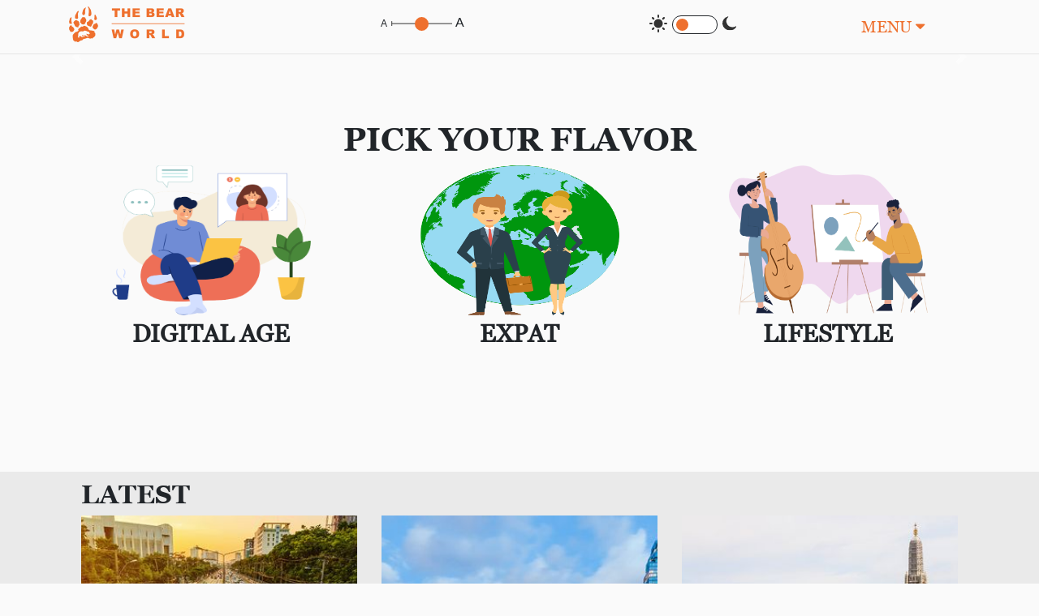

--- FILE ---
content_type: text/html; charset=UTF-8
request_url: https://thebear.world/
body_size: 7695
content:
<!DOCTYPE html>
<html lang="en">

<head>
    <link rel="icon" href="https://thebear.world/tbt-favicon.ico" type="image/x-icon" />
        <meta charset="utf-8">
    <meta http-equiv="X-UA-Compatible" content="IE=edge">
    <meta name="viewport" content="width=device-width, initial-scale=1">
    <meta name="csrf-token" content="8UISStPqGQV2sfWVATMSWCB1SIxT3TLTvvcjb4WW">
    <meta name="description" content="The Bear World">

    <meta property="og:url" content="https://thebear.world" />
<meta property="og:title" content="The Bear World" />
<meta property="og:image" content="https://thebear.world/images/og-image-default.png" />
<meta property="og:description" content="The Bear World" />
<meta property="og:site_name" content="The Bear World" />
<meta property="og:keyword" content="The Bear World" />


    <title>The Bear World</title>

    <link rel="stylesheet" href="/css/app.css?id=c42991cfcebb2819ed36ef4f753baf79">

    <script>
        window.Laravel = {"csrfToken":"8UISStPqGQV2sfWVATMSWCB1SIxT3TLTvvcjb4WW","languageCodes":["en","th","de"],"defaultLanguage":"en","currentLanguage":"en"};

        window.addEventListener('click', function(e) {
            if (document.getElementById('main-menu').contains(e.target)) {
                return;
            }

            if (document.getElementById('dropdown-web').contains(e.target)) {
                return;
            }

            const element = document.getElementById("dropdown-web");
            const style = getComputedStyle(element);
            const displayStyle = style.display
            if (displayStyle === 'block') {
                element.style.display = 'none';
            }
        });
    </script>
    <script src="/js/app.js?id=f057aba42fe523f62c368fbdba6e7022"></script>
    <script src="/js/all.js?id=96a177177b3239d2ad1763c77d249b01"></script>
                <meta name="robots" content="index,follow">
        <!-- Google tag (gtag.js) -->
<script async src="https://www.googletagmanager.com/gtag/js?id=GT-MK5Z7ZN"></script>
<script>
    window.dataLayer = window.dataLayer || [];
    function gtag(){dataLayer.push(arguments);}
    gtag('js', new Date());

    gtag('config', 'GT-MK5Z7ZN');
</script>    </head>

<body>
    <div class="wrap">
        <header class="header">
    <div class="container">
        <div class="mobile-middle d-none d-sm-none d-md-block">
            <div class="row">
                <div class="col-sm-3">
                    <a href="https://thebear.world">
                        <img class="logo pt-2 pb-2 float-left" src="https://thebear.world/images/logo/tbt-world.png">
                    </a>
                </div>
                <div class="col-sm-7">
                    <div class="row">
                        <div class="col-sm-6">
                            <span class="text-a"></span>
                            <input type="range" class="slider" min="1" max="3" step="1"
                                id="font-range">
                            <span class="text-a-last"></span>
                        </div>
                        <div class="col-sm-6" style="top:13px">
                            <span class="sun">
                                <img src="https://thebear.world/images/sun.svg" class="sun-image" width="22"
                                    style="margin-top: 5px;">
                            </span>

                            <label class="switch">
                                <input type="checkbox" id="skin-toggle-body">
                                <span class="slider-layout round"></span>
                            </label>
                            <span class="moon"><img src="https://thebear.world/images/moon.svg" class="moon-image"
                                    width="17" style="margin-top: 5px;"></span>
                        </div>
                    </div>
                </div>
                <div class="col-sm-2">
                    <div class="d-none d-sm-none d-md-block">
                        <nav class="navbar">
                            <a href="#" style="font-size:20px" class="parent" id="main-menu">MENU
                                <i class="fa fa-sort-down icon-down" style="vertical-align:top;"></i></a>
                        </nav>
                    </div>
                </div>
            </div>
        </div>

        <div class="mobile-middle d-md-none">
            <div class="row">
                <div class="col">
                    <a href="https://thebear.world">
                        <img style="margin:0;" class="logo p-2 float-left"
                            src="https://thebear.world/images/logo/tbt-world.png">
                    </a>
                </div>
                <div class="col">
                    <nav class="pt-2 navbar navbar-expand-xl navbar-light d-md-none float-right"
                        style="text-align:right;">
                        <button class="navbar-toggler float-right parent-mobile" type="button" data-toggle="collapse"
                            data-target="#navbarTogglerDemo01" aria-controls="navbarTogglerDemo01" aria-expanded="false"
                            aria-label="Toggle navigation">
                            <span class="navbar-toggler-icon"></span>
                        </button>
                    </nav>
                </div>
            </div>
        </div>

    </div>
    <div class="dropdown-mobile">
        <ul style="padding:0">
                            <li>
                                            <a href="https://thebear.world/language/en"
                            style="display:inline;"><img
                                src="https://thebear.world/images/flags/en.png"
                                alt="EN" style="width:10%" class="mr-1" /></a>
                                    </li>
                                        <li>
                    <a href="#">
                        Live
                    </a>
                                            <i class="fa fa-sort-down icon-down float-right" style="margin-top:-20px;"></i>
                                                                <ul>
                                                            <li>
                                    <a
                                        href="https://thebear.world/category/69/Condos-&amp;-Houses">
                                        Condos &amp; Houses
                                    </a>
                                                                                                        </li>
                                                            <li>
                                    <a
                                        href="https://thebear.world/category/70/Vehicles-&amp;-Licenses">
                                        Vehicles &amp; Licenses
                                    </a>
                                                                                                        </li>
                                                            <li>
                                    <a
                                        href="https://thebear.world/category/84/Banks-&amp;-Insurances">
                                        Banks &amp; Insurances
                                    </a>
                                                                                                        </li>
                                                            <li>
                                    <a
                                        href="https://thebear.world/category/95/Hospitals-&amp;-Health">
                                        Hospitals &amp; Health
                                    </a>
                                                                                                        </li>
                                                            <li>
                                    <a
                                        href="https://thebear.world/category/96/Kids-&amp;-Education">
                                        Kids &amp; Education
                                    </a>
                                                                                                        </li>
                                                            <li>
                                    <a
                                        href="https://thebear.world/category/97/Shopping-&amp;-Dining">
                                        Shopping &amp; Dining
                                    </a>
                                                                                                        </li>
                                                            <li>
                                    <a
                                        href="https://thebear.world/category/98/Culture-&amp;-Insights">
                                        Culture &amp; Insights
                                    </a>
                                                                                                        </li>
                                                            <li>
                                    <a
                                        href="https://thebear.world/category/99/Festivals-&amp;-Public-Holidays">
                                        Festivals &amp; Public Holidays
                                    </a>
                                                                                                        </li>
                                                    </ul>
                                    </li>
                            <li>
                    <a href="#">
                        Study
                    </a>
                                            <i class="fa fa-sort-down icon-down float-right" style="margin-top:-20px;"></i>
                                                                <ul>
                                                            <li>
                                    <a
                                        href="https://thebear.world/category/100/Universities">
                                        Universities
                                    </a>
                                                                                                        </li>
                                                            <li>
                                    <a
                                        href="https://thebear.world/category/101/Schools">
                                        Schools
                                    </a>
                                                                                                        </li>
                                                            <li>
                                    <a
                                        href="https://thebear.world/category/102/Internships">
                                        Internships
                                    </a>
                                                                                                        </li>
                                                    </ul>
                                    </li>
                            <li>
                    <a href="#">
                        Work
                    </a>
                                            <i class="fa fa-sort-down icon-down float-right" style="margin-top:-20px;"></i>
                                                                <ul>
                                                            <li>
                                    <a
                                        href="https://thebear.world/category/103/Startups-&amp;-Corporates">
                                        Startups &amp; Corporates
                                    </a>
                                                                                                        </li>
                                                            <li>
                                    <a
                                        href="https://thebear.world/category/104/Job-Market">
                                        Job Market
                                    </a>
                                                                                                        </li>
                                                            <li>
                                    <a
                                        href="https://thebear.world/category/105/Insights">
                                        Insights
                                    </a>
                                                                                                        </li>
                                                    </ul>
                                    </li>
                            <li>
                    <a href="#">
                        Retire
                    </a>
                                            <i class="fa fa-sort-down icon-down float-right" style="margin-top:-20px;"></i>
                                                                <ul>
                                                            <li>
                                    <a
                                        href="https://thebear.world/category/106/Staying">
                                        Staying
                                    </a>
                                                                                                        </li>
                                                            <li>
                                    <a
                                        href="https://thebear.world/category/107/Healthcare">
                                        Healthcare
                                    </a>
                                                                                                        </li>
                                                            <li>
                                    <a
                                        href="https://thebear.world/category/108/Elderly-Care">
                                        Elderly Care
                                    </a>
                                                                                                        </li>
                                                    </ul>
                                    </li>
                        <li>
        <a href="#">
            WorldLog
                            <i class="fa fa-sort-down icon-down float-right" style="margin-top:-20px;"></i>
                    </a>
                    <ul>
                                    <li>
                        <a href="/tags/world-log">
                            All
                        </a>
                                                                    </li>
                            </ul>
            </li>
        <li>
        <a href="#">
            Work with us
                            <i class="fa fa-sort-down icon-down float-right" style="margin-top:-20px;"></i>
                    </a>
                    <ul>
                                    <li>
                        <a href="https://thebear.group">
                            TheBear.Group
                        </a>
                                                                    </li>
                            </ul>
            </li>
            <li style="border:none; bottom:0px;">
                <form id="search-form" method="GET" action="https://thebear.world/search">
                    <input type="hidden" name="_token" value="8UISStPqGQV2sfWVATMSWCB1SIxT3TLTvvcjb4WW">
                    <input type="text" class="form-control search-menu" name="search" id="search"
                        placeholder="Search">
                    <button type="submit" class="hide-button  float-right">
                        <i class="fa fa-search" id="filtersubmit"></i>
                    </button>
                </form>
            </li>
            <li style="border-top: 1px solid #fff; text-align:center;">
                <span class="text-a"></span>
                <input type="range" class="slider" min="1" max="3" step="1" id="font-range">
                <span class="text-a-last"></span>
                <span style="top:-20px">
                    <span class="sun">
                        <img src="https://thebear.world/images/sun.svg" class="sun-image" width="22"
                            style="margin-top: -11px;">
                    </span>
                    <label class="switch" style="margin-top:-11px;">
                        <input type="checkbox" id="skin-toggle-body" style="margin-top:24px;">
                        <span class="slider-layout round"></span>
                    </label>
                    <span class="moon"><img src="https://thebear.world/images/moon.svg" class="moon-image"
                            width="17" style="margin-top: -11px;"></span>
                </span>
            </li>
            <li style="text-align:center">

            </li>
        </ul>

    </div>
    <div class="dropdown" id="dropdown-web">
        <ul>
                            <li>
                                            <a href="https://thebear.world/language/en"
                            style="display:inline;"><img
                                src="https://thebear.world/images/flags/en.png"
                                alt="EN" style="width:10%" class="mr-1" /></a>
                                    </li>
                                        <li>
                    <a href="#">
                        Live
                                                    <i class="fa fa-caret-right float-right"></i>
                                            </a>
                                            <ul>
                                                            <li>
                                    <a
                                        href="https://thebear.world/category/69/Condos-&amp;-Houses">
                                        Condos &amp; Houses
                                                                            </a>
                                                                    </li>
                                                            <li>
                                    <a
                                        href="https://thebear.world/category/70/Vehicles-&amp;-Licenses">
                                        Vehicles &amp; Licenses
                                                                            </a>
                                                                    </li>
                                                            <li>
                                    <a
                                        href="https://thebear.world/category/84/Banks-&amp;-Insurances">
                                        Banks &amp; Insurances
                                                                            </a>
                                                                    </li>
                                                            <li>
                                    <a
                                        href="https://thebear.world/category/95/Hospitals-&amp;-Health">
                                        Hospitals &amp; Health
                                                                            </a>
                                                                    </li>
                                                            <li>
                                    <a
                                        href="https://thebear.world/category/96/Kids-&amp;-Education">
                                        Kids &amp; Education
                                                                            </a>
                                                                    </li>
                                                            <li>
                                    <a
                                        href="https://thebear.world/category/97/Shopping-&amp;-Dining">
                                        Shopping &amp; Dining
                                                                            </a>
                                                                    </li>
                                                            <li>
                                    <a
                                        href="https://thebear.world/category/98/Culture-&amp;-Insights">
                                        Culture &amp; Insights
                                                                            </a>
                                                                    </li>
                                                            <li>
                                    <a
                                        href="https://thebear.world/category/99/Festivals-&amp;-Public-Holidays">
                                        Festivals &amp; Public Holidays
                                                                            </a>
                                                                    </li>
                                                    </ul>
                                    </li>
                            <li>
                    <a href="#">
                        Study
                                                    <i class="fa fa-caret-right float-right"></i>
                                            </a>
                                            <ul>
                                                            <li>
                                    <a
                                        href="https://thebear.world/category/100/Universities">
                                        Universities
                                                                            </a>
                                                                    </li>
                                                            <li>
                                    <a
                                        href="https://thebear.world/category/101/Schools">
                                        Schools
                                                                            </a>
                                                                    </li>
                                                            <li>
                                    <a
                                        href="https://thebear.world/category/102/Internships">
                                        Internships
                                                                            </a>
                                                                    </li>
                                                    </ul>
                                    </li>
                            <li>
                    <a href="#">
                        Work
                                                    <i class="fa fa-caret-right float-right"></i>
                                            </a>
                                            <ul>
                                                            <li>
                                    <a
                                        href="https://thebear.world/category/103/Startups-&amp;-Corporates">
                                        Startups &amp; Corporates
                                                                            </a>
                                                                    </li>
                                                            <li>
                                    <a
                                        href="https://thebear.world/category/104/Job-Market">
                                        Job Market
                                                                            </a>
                                                                    </li>
                                                            <li>
                                    <a
                                        href="https://thebear.world/category/105/Insights">
                                        Insights
                                                                            </a>
                                                                    </li>
                                                    </ul>
                                    </li>
                            <li>
                    <a href="#">
                        Retire
                                                    <i class="fa fa-caret-right float-right"></i>
                                            </a>
                                            <ul>
                                                            <li>
                                    <a
                                        href="https://thebear.world/category/106/Staying">
                                        Staying
                                                                            </a>
                                                                    </li>
                                                            <li>
                                    <a
                                        href="https://thebear.world/category/107/Healthcare">
                                        Healthcare
                                                                            </a>
                                                                    </li>
                                                            <li>
                                    <a
                                        href="https://thebear.world/category/108/Elderly-Care">
                                        Elderly Care
                                                                            </a>
                                                                    </li>
                                                    </ul>
                                    </li>
                        <li>
        <a href="#">
            WorldLog
                            <i class="fa fa-caret-right float-right"></i>
                    </a>
                    <ul>
                                    <li>
                        <a href="/tags/world-log" target="_self">
                            All
                                                    </a>
                                            </li>
                            </ul>
            </li>
        <li>
        <a href="#">
            Work with us
                            <i class="fa fa-caret-right float-right"></i>
                    </a>
                    <ul>
                                    <li>
                        <a href="https://thebear.group" target="_self">
                            TheBear.Group
                                                    </a>
                                            </li>
                            </ul>
            </li>
            <li style="border:none;">
                <form id="search-form" method="GET" action="https://thebear.world/search">
                    <input type="hidden" name="_token" value="8UISStPqGQV2sfWVATMSWCB1SIxT3TLTvvcjb4WW">
                    <input type="text" class="form-control search-menu" name="search" id="search"
                        placeholder="Search">
                    <button type="submit" class="hide-button float-right">
                        <i class="fa fa-search" id="filtersubmit"></i>
                    </button>
                </form>
            </li>
        </ul>
    </div>
</header>
        <div class="content-desktop">
        <div id="carouselExampleIndicators" class="carousel slide" data-ride="carousel">
            <ol class="carousel-indicators">
                            </ol>
            <div class="carousel-inner">
                            </div>
            <a class="carousel-control-prev" href="#carouselExampleIndicators" role="button" data-slide="prev">
                <span class="carousel-control-prev-icon" aria-hidden="true"></span>
                <span class="sr-only">Previous</span>
            </a>
            <a class="carousel-control-next" href="#carouselExampleIndicators" role="button" data-slide="next">
                <span class="carousel-control-next-icon" aria-hidden="true"></span>
                <span class="sr-only">Next</span>
            </a>
        </div>
    </div>
    <div>
        <div class="container content-detail pt-2">
            <h1 class="text-center">Pick your flavor</h1>
            <div class="row">
                <div class="col-12 col-sm-4 pick-flavor" data-url="https://thebear.world/tags/digital-age">
                    <img src="https://thebear.world/images/digital-age.png">
                    <div class="pick-flavor-text text-uppercase">digital age</div>
                </div>
                <div class="col-12 col-sm-4 pick-flavor" data-url="https://thebear.world/tags/expat">
                    <img src="https://thebear.world/images/expat.png">
                    <div class="pick-flavor-text text-uppercase">expat</div>
                </div>
                <div class="col-12 col-sm-4 pick-flavor" data-url="https://thebear.world/tags/lifestyle">
                    <img src="https://thebear.world/images/lifestyle.png">
                    <div class="pick-flavor-text text-uppercase">lifestyle</div>
                </div>
            </div>
        </div>
    </div>
    <div class="bg-gray">
        <div class="container">
            <div class="container content-detail pt-2">
                <h2>Latest</h2>
                <div class="row">
                                            <div class="col-12 col-sm-4 pb-3">
                                                            <a href="https://thebear.world/671/Bangkok-Public-Transport-Guide:-Everything-You-Need-to-Know">
                                    <div class="img-thumb">
                                        <img src="https://thumbor.thebear.group/unsafe/630x0/https://directus-deskthebear.s3.ap-southeast-1.amazonaws.com/uploads/a5f6f694-98fb-443f-8c7a-c7d23e7ab38c.jpeg"
                                             alt="Bangkok Public Transport Guide: Everything You Need to Know" title="Bangkok Public Transport Guide: Everything You Need to Know" class="cover">
                                    </div>
                                </a>
                                                        <div class="description-box">
                                <a href="https://thebear.world/671/Bangkok-Public-Transport-Guide:-Everything-You-Need-to-Know" class="detail-link">
                                    Bangkok Public Transport Guide: Everything You Need to Know
                                </a>
                            </div>
                        </div>
                                            <div class="col-12 col-sm-4 pb-3">
                                                            <a href="https://thebear.world/668/Condominiums-in-Bangkok-Guide:-Everything-You-Need-to-Know">
                                    <div class="img-thumb">
                                        <img src="https://thumbor.thebear.group/unsafe/630x0/https://directus-deskthebear.s3.ap-southeast-1.amazonaws.com/uploads/2f43eda4-6cc7-49a9-b389-4ccc3ad6f6ac.jpeg"
                                             alt="Condominiums in Bangkok Guide: Everything You Need to Know" title="Condominiums in Bangkok Guide: Everything You Need to Know" class="cover">
                                    </div>
                                </a>
                                                        <div class="description-box">
                                <a href="https://thebear.world/668/Condominiums-in-Bangkok-Guide:-Everything-You-Need-to-Know" class="detail-link">
                                    Condominiums in Bangkok Guide: Everything You Need to Know
                                </a>
                            </div>
                        </div>
                                            <div class="col-12 col-sm-4 pb-3">
                                                            <a href="https://thebear.world/664/Moving-to-Bangkok-Guide:-Everything-You-Need-to-Know">
                                    <div class="img-thumb">
                                        <img src="https://thumbor.thebear.group/unsafe/630x0/https://directus-deskthebear.s3.ap-southeast-1.amazonaws.com/uploads/031ba57f-26b7-48ae-a96d-79d5af2eeade.jpeg"
                                             alt="Moving to Bangkok Guide: Everything You Need to Know" title="Moving to Bangkok Guide: Everything You Need to Know" class="cover">
                                    </div>
                                </a>
                                                        <div class="description-box">
                                <a href="https://thebear.world/664/Moving-to-Bangkok-Guide:-Everything-You-Need-to-Know" class="detail-link">
                                    Moving to Bangkok Guide: Everything You Need to Know
                                </a>
                            </div>
                        </div>
                                            <div class="col-12 col-sm-4 pb-3">
                                                            <a href="https://thebear.world/661/Transit-Solutions:-Rabbit-Card-vs-Octopus-Card---Which-One-Suits-You-Best?">
                                    <div class="img-thumb">
                                        <img src="https://thumbor.thebear.group/unsafe/630x0/https://directus-deskthebear.s3.ap-southeast-1.amazonaws.com/uploads/21eed079-2ca8-4c81-9891-2de0f2c74d63.jpeg"
                                             alt="Transit Solutions: Rabbit Card vs Octopus Card - Which One Suits You Best?" title="Transit Solutions: Rabbit Card vs Octopus Card - Which One Suits You Best?" class="cover">
                                    </div>
                                </a>
                                                        <div class="description-box">
                                <a href="https://thebear.world/661/Transit-Solutions:-Rabbit-Card-vs-Octopus-Card---Which-One-Suits-You-Best?" class="detail-link">
                                    Transit Solutions: Rabbit Card vs Octopus Card - Which One Suits You Best?
                                </a>
                            </div>
                        </div>
                                            <div class="col-12 col-sm-4 pb-3">
                                                            <a href="https://thebear.world/651/Using-Rabbit-Card-in-Bangkok:-A-Guide-for-Convenient-Travel">
                                    <div class="img-thumb">
                                        <img src="https://thumbor.thebear.group/unsafe/630x0/https://directus-deskthebear.s3.ap-southeast-1.amazonaws.com/uploads/00a0743b-a63e-46ef-b01b-fc6e7fb9c16a.jpeg"
                                             alt="Using Rabbit Card in Bangkok: A Guide for Convenient Travel" title="Using Rabbit Card in Bangkok: A Guide for Convenient Travel" class="cover">
                                    </div>
                                </a>
                                                        <div class="description-box">
                                <a href="https://thebear.world/651/Using-Rabbit-Card-in-Bangkok:-A-Guide-for-Convenient-Travel" class="detail-link">
                                    Using Rabbit Card in Bangkok: A Guide for Convenient Travel
                                </a>
                            </div>
                        </div>
                                            <div class="col-12 col-sm-4 pb-3">
                                                            <a href="https://thebear.world/645/Using-Octopus-Card-in-Thailand:-Your-Ticket-to-Seamless-Transit">
                                    <div class="img-thumb">
                                        <img src="https://thumbor.thebear.group/unsafe/630x0/https://directus-deskthebear.s3.ap-southeast-1.amazonaws.com/uploads/d2cab2d0-a12d-4480-91bf-e2f6323e0ef6.jpeg"
                                             alt="Using Octopus Card in Thailand: Your Ticket to Seamless Transit" title="Using Octopus Card in Thailand: Your Ticket to Seamless Transit" class="cover">
                                    </div>
                                </a>
                                                        <div class="description-box">
                                <a href="https://thebear.world/645/Using-Octopus-Card-in-Thailand:-Your-Ticket-to-Seamless-Transit" class="detail-link">
                                    Using Octopus Card in Thailand: Your Ticket to Seamless Transit
                                </a>
                            </div>
                        </div>
                                    </div>
            </div>

        </div>
    </div>
    </div>
    <div class="section-footer">
    <div class="container-full">
        <div class="footer-inner">
            <div class="row footer-row">
                <h5>Our blogs</h5>
            </div>
            <div class="footer-row align-items-center pt-3 pb-3 row">
                <div class="col-4 col-sm-6 col-md-6 col-lg-4 p-2">
                    <a href="https://thebear.travel/"><img src="https://thebear.world/images/logo-footer/travel.png" class="footer-image" alt="tbt-travel"></a>
                </div>
                <div class="col-4 col-sm-6 col-md-6 col-lg-4 p-2 text-center">
                    <a href="https://thebear.digital/" target="_blank"><img src="https://thebear.world/images/logo-footer/digital.png" class="footer-image" alt="tbt-travel"></a>
                </div>
                <div class="col-4 col-sm-6 col-md-6 col-lg-4 p-2 text-right">
                    <a href="https://thebear.lgbt/" target="_blank"><img src="https://thebear.world/images/logo-footer/lgbt.png" class="footer-image" alt="tbt-travel"></a>
                </div>
                <div class="col-4 col-sm-6 col-md-6 col-lg-4 p-2">
                    <a href="https://thebear.world/" target="_blank"><img src="https://thebear.world/images/logo-footer/world.png" class="footer-image" alt="tbt-travel"></a>
                </div>
                <div class="col-4 col-sm-6 col-md-6 col-lg-4 p-2 text-center">
                    <a href="https://thebear.guru/" target="_blank"><img src="https://thebear.world/images/logo-footer/guru.png" class="footer-image" alt="tbt-travel"></a>
                </div>

                <div class="col-4 col-sm-6 col-md-6 col-lg-4 p-2 text-right">
                    <a href="https://thebear.earth/" target="_blank"><img src="https://thebear.world/images/logo-footer/earth.png" class="footer-image" alt="tbt-travel"></a>
                </div>
            </div>
            <div class="footer-information" style="border-top: 1px solid white">
                <div class="row footer-row pb-2">
                    <div class="col-sm icon-center d-none d-sm-block">
                        <small>
                            Copyright © The Bear Group 2026. All rights reserved.
                        </small>
                    </div>
                    <div class="col-sm footer-list last-menu d-block d-sm-none pb-2">
                                                    <a href="https://thebear.world/terms-of-use" class="pr-2" target="_blank">Terms of Use</a>
                                                    <a href="https://thebear.world/privacy-policy" class="pr-2" target="_blank">Privacy Policy</a>
                                            </div>
                    <div class="col-sm">
                        <div class="row icon-center-social">
                                                    </div>
                    </div>
                    <div class="col-sm footer-list last-menu d-none d-sm-block">
                                                <a href="https://thebear.world/terms-of-use" class="pr-2" target="_blank">Terms of Use</a>
                                                <a href="https://thebear.world/privacy-policy" class="pr-2" target="_blank">Privacy Policy</a>
                                            </div>
                    <div class="col-sm icon-center d-block d-sm-none">
                        <small>
                            © Copyright 2017-26. All Rights Reserved
                        </small>
                    </div>
                </div>
            </div>
        </div>
    </div>
</div>

    <div class="modal" id="result-box" aria-labelledby="result-box" aria-hidden="true">
    <div class="modal-dialog">
        <div class="modal-content">
            <div class="modal-header">
                <h5 class="modal-title" id="exampleModalLabel">Result</h5>
                <button type="button" class="close" data-dismiss="modal" aria-label="Close">
                    <span aria-hidden="true">&times;</span>
                </button>
            </div>
            <div class="modal-body">
                <div id="result-text"></div>
            </div>
            <div class="modal-footer">
                <button type="button" class="btn btn-secondary" data-dismiss="modal">Close</button>
            </div>
        </div>
    </div>
</div>
    <div class="modal fade" id="confirmation-box" tabindex="-1">
    <div class="modal-dialog">
        <div class="modal-content">
            <div class="modal-header">
                <h5 class="modal-title" id="result-title">Confirmation</h5>
                <button type="button" class="btn-close" data-bs-dismiss="confirmation-box" aria-label="Close"></button>
            </div>
            <div class="modal-body">
                <div id="confirmation-text"></div>
            </div>
            <div class="modal-footer">
                <button type="button" class="btn btn-secondary" data-bs-dismiss="confirmation-box">Close</button>
            </div>
        </div>
    </div>
</div>
    </body>

</html>


--- FILE ---
content_type: application/javascript
request_url: https://thebear.world/js/all.js?id=96a177177b3239d2ad1763c77d249b01
body_size: 4142
content:
function _typeof(e){return _typeof="function"==typeof Symbol&&"symbol"==typeof Symbol.iterator?function(e){return typeof e}:function(e){return e&&"function"==typeof Symbol&&e.constructor===Symbol&&e!==Symbol.prototype?"symbol":typeof e},_typeof(e)}var Confirmation=function(){var e=$("#confirmation-box"),t=$("#confirmation-text"),o=$("#yes-answer");return{confirmToDelete:function(a,i){o.data("form-id","#"+a.attr("id")),o.data("callback-function",(function(e,t){switch(t.status){case 422:Utility.displayErrorMessageBox(Object.values(t.responseJSON.errors).join("<br>"));break;case 200:if(t.hasOwnProperty("responseJSON")){var o=t.responseJSON;!0===o.success?(Utility.displaySuccessMessageBox(o.message),i.submit()):Utility.displayErrorMessageBox(o.message)}else Utility.displayJsonResponseError(t,e.attr("action"));break;default:Utility.displayUnknownError(t,e.attr("action"))}})),t.html(a.data("deletion-confirmation-message")+a.data("info")+"?"),e.modal()},initialize:function(){o.click((function(t){t.preventDefault(),e.modal("toggle"),Utility.submitForm($(o.data("form-id")),o.data("callback-function"))}))}}}(jQuery),Form=function(){var e=$(".submission-form"),t=$(".recaptcha-form"),o=$(".form-submit");return{initialize:function(){$("#join-form").click((function(e){window.console.log("test")})),e.submit((function(e){e.preventDefault(),Utility.submitForm($(this))})),t.submit((function(e){var t=this;e.preventDefault(),_submitEvent=function(){Utility.submitForm($(t))}})),o.on("click",(function(e){e.preventDefault(),$(this).closest("form").submit()})),Search.SearchForm.submit((function(e){e.preventDefault(),window.console.log("submit"),Search.submitForm($(this))})),Search.ResultDiv.on("submit",".deletion",(function(e){e.preventDefault(),Confirmation.confirmToDelete($(this),Search.SearchForm)})),$(".deletion").submit((function(e){e.preventDefault(),Confirmation.confirmToDelete($(this),Search.SearchForm)}))}}}(jQuery),Menu=(jQuery,{initialize:function(){$(".parent").click((function(){$(".dropdown").is(":visible")?$(".dropdown").hide():$(".dropdown").css("display","block")})),$(".parent-mobile").click((function(){$(".dropdown-mobile").is(":visible")?$(".dropdown-mobile").hide():$(".dropdown-mobile").css("display","block")}))}}),Search=function(){var e=$("#search-result"),t=($("#give-result-box"),$("#receive-result-box"),$("#search-form"));$("#search-form-detail");function o(t){e.removeClass("alert"),Utility.submitForm(t,(function(t,o){switch(Utility.clearErrors(),o.status){case 422:Utility.displayInvalidInputs(o.responseJSON),e.html("");break;case 200:$("#content-list-box").empty(),$("#content-list-box").html(o.responseJSON.data),$(".gif-loader").hide(),$("input[name=search]").empty();break;default:var a=o.statusText;o.hasOwnProperty("responseJSON")&&o.responseJSON.hasOwnProperty("message")&&(a=o.responseJSON.message),e.html(Translator.translate("error")+" "+a).addClass("alert")}}))}return{ResultDiv:e,SearchForm:t,initialize:function(){e.on("click",".pagination a",(function(e){e.preventDefault();var t=document.createElement("form");t.setAttribute("method","GET"),t.setAttribute("action",$(this).attr("href")),o($(t))}))},submitForm:o}}(jQuery),Translator=function(){var e=JSTranslate.i18n({language:Laravel.languageCodes,defaultLanguage:Laravel.defaultLanguage});return{initialize:function(){$.holdReady(!0);var t=[];Laravel.languageCodes.forEach((function(e){t.push($.getJSON("/languages/"+e+".json",{timestamp:Date.now()}))})),$.when.apply(this,t).then((function(){for(var t=0;t<arguments.length;t++)e.add({language:Laravel.languageCodes[t],data:arguments[t][0]});e.useLanguage(Laravel.currentLanguage)}),(function(){Utility.displayErrorMessageBox("Error! Failed to load some translation files, please contact the system administrator.")})).always((function(){$.holdReady(!1)}))},translate:function(t){return e.translate(t)}}}(jQuery),Utility=function(){var e=$("#result-box"),t=$("#result-title"),o=$("#result-text");function a(a,i){n(),o.html(a),o.hasClass("alert")?i||(t.html(Translator.translate("utility.result.success")),o.removeClass("alert")):i&&(t.html(Translator.translate("utility.result.error")),o.addClass("alert")),e.modal()}function i(e){a(e,!1)}function r(e){a(e,!0)}function n(){$(":input").removeClass("error"),$(".alert.help-text").addClass("d-none")}function s(e){if(n(),e.hasOwnProperty("errors")){var t=0;for(var o in e.errors){var a=e.errors[o],i=/^[^.]+\.\d+$/.test(o)?o.replace(".",""):$('[name="'+o+'"]').attr("id"),r="object"===_typeof(a)?a[0]:a;if(i)$("#"+i).addClass("error"),$("#"+i+"-help-text").text(r).removeClass("d-none"),"budget_type"!==o&&"milerate_subtype"!==o&&"taxi_subtype"!==o&&"biketaxi_subtype"!==o||($("#"+o).addClass("error"),$("#"+o+"-help-text").text(r).removeClass("d-none")),$("#toggle-error-message").length&&0===t&&("milerate_subtype"===o||"taxi_subtype"===o||"biketaxi_subtype"===o?$("html, body").animate({scrollTop:$("#"+o+"-help-text").offset().top},1e3):$("html, body").animate({scrollTop:$("#"+i).offset().top},1e3));else{var s=$('[name="'+o+'[]"]').parents(".checkbox-group").attr("id");$("#"+s+"-help-text").text(r).removeClass("d-none")}t++}}}function l(e,t){n();var o="<h5>"+Translator.translate("utility.calling_system_administrator")+"</h5>";o+="<strong>"+Translator.translate("utility.error_url")+"</strong> "+t+"<br>",o+="<strong>"+Translator.translate("utility.error_status_code")+"</strong> "+e.status+"<br>",r(o+="<strong>"+Translator.translate("utility.error_status_text")+"</strong> "+e.statusText+"<br>")}function c(e,t){e.statusText=Translator.translate("utility.json_response_error"),l(e,t)}function d(t,o){switch(o.status){case 422:case 429:s(o.responseJSON);break;case 200:if(o.hasOwnProperty("responseJSON")){var a=o.responseJSON;!0===a.success?a.hasOwnProperty("message")?(e.on("hidden.bs.modal",(function(){a.redirectedUrl?location.href=a.redirectedUrl:t.trigger("reset")})),i(a.message)):a.redirectedUrl&&(location.href=a.redirectedUrl):r(a.message)}else c(o,t.attr("action"));break;default:o.hasOwnProperty("responseJSON")&&o.responseJSON.hasOwnProperty("message")?r(o.responseJSON.message):l(o,t.attr("action"))}}function u(e,t,o){"function"==typeof o?o.apply(this,[e,t]):d(e,t)}function m(e){return"GET"===e.attr("method")?e.serialize():new FormData(e.get(0))}return{submitForm:function(e,t){$.ajax({url:e.attr("action"),method:e.attr("method"),data:m(e),cache:!1,contentType:!1,processData:!1,success:function(o,a,i){u(e,i,t)},error:function(o){u(e,o,t)}})},displaySuccessMessageBox:i,displayErrorMessageBox:r,displayInvalidInputs:s,displayUnknownError:l,displayJsonResponseError:c,clearErrors:n,ResultBoxSelector:e,takeSubmitAction:d,runCallbackFunction:u,getFormData:m}}(jQuery),PasswordToggle=(jQuery,{initialize:function(){$("#password-field").click((function(){$(".fa-eye").length?($("#password-field").html(""),$("#password-field").html('<i class="fa fa-eye-slash"></i>'),$("#password").attr("type","text")):($("#password-field").html(""),$("#password-field").html('<i class="fa fa-eye"></i>'),$("#password").attr("type","password"))}))}}),Footer=(jQuery,{initialize:function(){$(".redirect_to").length&&$(".redirect_to").change((function(){"_blank"===$(this).attr("target")?window.open($(this).val(),"_blank"):window.location=$(this).val()})),$(window).resize((function(){$(window).width()<=768&&($(".menu-two-title").click((function(){$(".menu-one").hide(),$(".menu-two").show(),$(".menu-two-title").addClass("active"),$(".menu-one-title").removeClass("active")})),$(".menu-one-title").click((function(){$(".menu-two").hide(),$(".menu-one").show(),$(".menu-one-title").addClass("active"),$(".menu-two-title").removeClass("active")})))})),$(document).on("click",".pick-flavor",(function(){var e=$(this).attr("data-url");window.location=e}))}}),SkinToggle=(jQuery,{initialize:function(){$(document).ready((function(){var e=localStorage.getItem("skin");window.console.log(e),"light-mode"===e||null===e?($("#skin-toggle").prop("checked",!1),$("#skin-toggle-body").prop("checked",!1),$("body").removeClass("dark-mode"),$(".sun-image").attr("src","/../images/sun.svg"),$(".moon-image").attr("src","/../images/moon.svg"),$(".slider").css("background-image","url(/../images/slider-text.png)")):($("#skin-toggle").prop("checked",!0),$("#skin-toggle-body").prop("checked",!0),$("body").addClass("dark-mode"),$(".sun-image").attr("src","/../images/day.svg"),$(".moon-image").attr("src","/../images/night.svg"),$(".sun-image").css("width","20px"),$(".moon-image").css("width","17px"),$(".slider").css("background-image","url(/../images/slider-text-white.png)"))})),$("#skin-toggle").click((function(){1==$(this).prop("checked")?($("body").addClass("dark-mode"),$(".sun-image").attr("src","/../images/day.svg"),$(".moon-image").attr("src","/../images/night.svg"),$(".sun-image").css("width","20px"),$(".moon-image").css("width","17px"),$(".slider").css("background-image","url(/../images/slider-text-white.png)"),localStorage.removeItem("skin"),localStorage.setItem("skin","dark-mode")):0==$(this).prop("checked")&&($("body").removeClass("dark-mode"),$(".sun-image").attr("src","/../images/sun.svg"),$(".moon-image").attr("src","/../images/moon.svg"),$(".slider").css("background-image","url(/../images/slider-text.png)"),localStorage.removeItem("skin"),localStorage.setItem("skin","light-mode"))})),$("body #skin-toggle-body").click((function(){1==$(this).prop("checked")?($("body").addClass("dark-mode"),$(".sun-image").attr("src","/../images/day.svg"),$(".moon-image").attr("src","/../images/night.svg"),$(".sun-image").css("width","20px"),$(".moon-image").css("width","17px"),$(".slider").css("background-image","url(/../images/slider-text-white.png)"),localStorage.removeItem("skin"),localStorage.setItem("skin","dark-mode")):0==$(this).prop("checked")&&($("body").removeClass("dark-mode"),$(".sun-image").attr("src","/../images/sun.svg"),$(".moon-image").attr("src","/../images/moon.svg"),$(".slider").css("background-image","url(/../images/slider-text.png)"),localStorage.removeItem("skin"),localStorage.setItem("skin","light-mode"))}))}}),Fonts=(jQuery,{initialize:function(){$(document).ready((function(){var e=localStorage.getItem("fontSize"),t=localStorage.getItem("fontRange");$("body p").css("font-size",e+"px"),$("body a").css("font-size",e+"px"),$("#font-range").val(t)})),$("body #font-range").on("input",(function(){localStorage.removeItem("fontRange"),localStorage.setItem("fontRange",$(this).val()),1==$(this).val()&&($("body p").css("font-size","16px"),$("body a").css("font-size","16px"),localStorage.removeItem("fontSize"),localStorage.setItem("fontSize",16)),2==$(this).val()&&($("body p").css("font-size","21px"),$("body a").css("font-size","21px"),localStorage.removeItem("fontSize"),localStorage.setItem("fontSize",21)),3==$(this).val()&&($("body p").css("font-size","26px"),$("body a").css("font-size","26px"),localStorage.removeItem("fontSize"),localStorage.setItem("fontSize",26))})),$("body #font-range-mobile").on("input",(function(){1==$(this).val()&&($("body p").css("font-size","16px"),$("body a").css("font-size","16px"),localStorage.removeItem("fontSize"),localStorage.setItem("fontSize",16)),2==$(this).val()&&($("body p").css("font-size","21px"),$("body a").css("font-size","21px"),localStorage.removeItem("fontSize"),localStorage.setItem("fontSize",21)),3==$(this).val()&&($("body p").css("font-size","26px"),$("body a").css("font-size","26px"),localStorage.removeItem("fontSize"),localStorage.setItem("fontSize",26))}))}}),LazyLoad=function(){function e(){if($("#loadMore").length&&$(window).scrollTop()<$(window).height()-$(document).height()){Utility.clearErrors();var e=$("#loadMore").data("url");$("#loadMore").remove(),$(document).ajaxStart((function(){$(".gif-loader").show()})).ajaxStop((function(){$(".gif-loader").hide()})),$.ajax({url:e,method:"GET",cache:!1,contentType:!1,processData:!1,success:function(t){e?($("#loadMore").remove(),$("#content-list-box").append(t.data)):$("#loadMore").hide()}})}}function t(){if($("#loadMore").length&&$(document).height()>=$(window).scrollTop()+$(window).height()){Utility.clearErrors();var e=$("#loadMore").data("url");$("#loadMore").remove(),$(document).ajaxStart((function(){$(".gif-loader").show();var e=localStorage.getItem("fontSize"),t=localStorage.getItem("fontRange");$("body p").css("font-size",e+"px"),$("body a").css("font-size",e+"px"),$("#font-range").val(t)})).ajaxStop((function(){$(".gif-loader").hide()})),$.ajax({url:e,method:"GET",cache:!1,contentType:!1,processData:!1,success:function(t){$(".gif-loader").remove(),e?($("#loadMore").remove(),$("#content-list-box").append(t.data)):$("#loadMore").hide()}})}}return{initialize:function(){$(".gif-loader").hide(),$("body").on("touchmove",e),$(window).on("scroll",t)}}}(jQuery),SpinnerSelector=$("#spinner, #spinner-popup");Translator.initialize(),$.ajaxSetup({headers:{"X-CSRF-TOKEN":$('meta[name="csrf-token"]').attr("content")}}),$(document).ajaxStart((function(){SpinnerSelector.show()})).ajaxComplete((function(){SpinnerSelector.hide()})).ready((function(){Menu.initialize(),Search.initialize(),Confirmation.initialize(),Form.initialize(),Footer.initialize(),PasswordToggle.initialize(),SkinToggle.initialize(),Fonts.initialize(),LazyLoad.initialize()}));


--- FILE ---
content_type: application/javascript
request_url: https://thebear.world/js/app.js?id=f057aba42fe523f62c368fbdba6e7022
body_size: 129033
content:
/*! For license information please see app.js.LICENSE.txt */
(()=>{var e,t={155:()=>{!function(e,t,n,i){"use strict";if(e.console=e.console||{info:function(e){}},n)if(n.fn.fancybox)console.info("fancyBox already initialized");else{var o,r,a,s,l={closeExisting:!1,loop:!1,gutter:50,keyboard:!0,preventCaptionOverlap:!0,arrows:!0,infobar:!0,smallBtn:"auto",toolbar:"auto",buttons:["zoom","slideShow","thumbs","close"],idleTime:3,protect:!1,modal:!1,image:{preload:!1},ajax:{settings:{data:{fancybox:!0}}},iframe:{tpl:'<iframe id="fancybox-frame{rnd}" name="fancybox-frame{rnd}" class="fancybox-iframe" allowfullscreen="allowfullscreen" allow="autoplay; fullscreen" src=""></iframe>',preload:!0,css:{},attr:{scrolling:"auto"}},video:{tpl:'<video class="fancybox-video" controls controlsList="nodownload" poster="{{poster}}"><source src="{{src}}" type="{{format}}" />Sorry, your browser doesn\'t support embedded videos, <a href="{{src}}">download</a> and watch with your favorite video player!</video>',format:"",autoStart:!0},defaultType:"image",animationEffect:"zoom",animationDuration:366,zoomOpacity:"auto",transitionEffect:"fade",transitionDuration:366,slideClass:"",baseClass:"",baseTpl:'<div class="fancybox-container" role="dialog" tabindex="-1"><div class="fancybox-bg"></div><div class="fancybox-inner"><div class="fancybox-infobar"><span data-fancybox-index></span>&nbsp;/&nbsp;<span data-fancybox-count></span></div><div class="fancybox-toolbar">{{buttons}}</div><div class="fancybox-navigation">{{arrows}}</div><div class="fancybox-stage"></div><div class="fancybox-caption"><div class="fancybox-caption__body"></div></div></div></div>',spinnerTpl:'<div class="fancybox-loading"></div>',errorTpl:'<div class="fancybox-error"><p>{{ERROR}}</p></div>',btnTpl:{download:'<a download data-fancybox-download class="fancybox-button fancybox-button--download" title="{{DOWNLOAD}}" href="javascript:;"><svg xmlns="http://www.w3.org/2000/svg" viewBox="0 0 24 24"><path d="M18.62 17.09V19H5.38v-1.91zm-2.97-6.96L17 11.45l-5 4.87-5-4.87 1.36-1.32 2.68 2.64V5h1.92v7.77z"/></svg></a>',zoom:'<button data-fancybox-zoom class="fancybox-button fancybox-button--zoom" title="{{ZOOM}}"><svg xmlns="http://www.w3.org/2000/svg" viewBox="0 0 24 24"><path d="M18.7 17.3l-3-3a5.9 5.9 0 0 0-.6-7.6 5.9 5.9 0 0 0-8.4 0 5.9 5.9 0 0 0 0 8.4 5.9 5.9 0 0 0 7.7.7l3 3a1 1 0 0 0 1.3 0c.4-.5.4-1 0-1.5zM8.1 13.8a4 4 0 0 1 0-5.7 4 4 0 0 1 5.7 0 4 4 0 0 1 0 5.7 4 4 0 0 1-5.7 0z"/></svg></button>',close:'<button data-fancybox-close class="fancybox-button fancybox-button--close" title="{{CLOSE}}"><svg xmlns="http://www.w3.org/2000/svg" viewBox="0 0 24 24"><path d="M12 10.6L6.6 5.2 5.2 6.6l5.4 5.4-5.4 5.4 1.4 1.4 5.4-5.4 5.4 5.4 1.4-1.4-5.4-5.4 5.4-5.4-1.4-1.4-5.4 5.4z"/></svg></button>',arrowLeft:'<button data-fancybox-prev class="fancybox-button fancybox-button--arrow_left" title="{{PREV}}"><div><svg xmlns="http://www.w3.org/2000/svg" viewBox="0 0 24 24"><path d="M11.28 15.7l-1.34 1.37L5 12l4.94-5.07 1.34 1.38-2.68 2.72H19v1.94H8.6z"/></svg></div></button>',arrowRight:'<button data-fancybox-next class="fancybox-button fancybox-button--arrow_right" title="{{NEXT}}"><div><svg xmlns="http://www.w3.org/2000/svg" viewBox="0 0 24 24"><path d="M15.4 12.97l-2.68 2.72 1.34 1.38L19 12l-4.94-5.07-1.34 1.38 2.68 2.72H5v1.94z"/></svg></div></button>',smallBtn:'<button type="button" data-fancybox-close class="fancybox-button fancybox-close-small" title="{{CLOSE}}"><svg xmlns="http://www.w3.org/2000/svg" version="1" viewBox="0 0 24 24"><path d="M13 12l5-5-1-1-5 5-5-5-1 1 5 5-5 5 1 1 5-5 5 5 1-1z"/></svg></button>'},parentEl:"body",hideScrollbar:!0,autoFocus:!0,backFocus:!0,trapFocus:!0,fullScreen:{autoStart:!1},touch:{vertical:!0,momentum:!0},hash:null,media:{},slideShow:{autoStart:!1,speed:3e3},thumbs:{autoStart:!1,hideOnClose:!0,parentEl:".fancybox-container",axis:"y"},wheel:"auto",onInit:n.noop,beforeLoad:n.noop,afterLoad:n.noop,beforeShow:n.noop,afterShow:n.noop,beforeClose:n.noop,afterClose:n.noop,onActivate:n.noop,onDeactivate:n.noop,clickContent:function(e,t){return"image"===e.type&&"zoom"},clickSlide:"close",clickOutside:"close",dblclickContent:!1,dblclickSlide:!1,dblclickOutside:!1,mobile:{preventCaptionOverlap:!1,idleTime:!1,clickContent:function(e,t){return"image"===e.type&&"toggleControls"},clickSlide:function(e,t){return"image"===e.type?"toggleControls":"close"},dblclickContent:function(e,t){return"image"===e.type&&"zoom"},dblclickSlide:function(e,t){return"image"===e.type&&"zoom"}},lang:"en",i18n:{en:{CLOSE:"Close",NEXT:"Next",PREV:"Previous",ERROR:"The requested content cannot be loaded. <br/> Please try again later.",PLAY_START:"Start slideshow",PLAY_STOP:"Pause slideshow",FULL_SCREEN:"Full screen",THUMBS:"Thumbnails",DOWNLOAD:"Download",SHARE:"Share",ZOOM:"Zoom"},de:{CLOSE:"Schlie&szlig;en",NEXT:"Weiter",PREV:"Zur&uuml;ck",ERROR:"Die angeforderten Daten konnten nicht geladen werden. <br/> Bitte versuchen Sie es sp&auml;ter nochmal.",PLAY_START:"Diaschau starten",PLAY_STOP:"Diaschau beenden",FULL_SCREEN:"Vollbild",THUMBS:"Vorschaubilder",DOWNLOAD:"Herunterladen",SHARE:"Teilen",ZOOM:"Vergr&ouml;&szlig;ern"}}},c=n(e),u=n(t),f=0,d=e.requestAnimationFrame||e.webkitRequestAnimationFrame||e.mozRequestAnimationFrame||e.oRequestAnimationFrame||function(t){return e.setTimeout(t,1e3/60)},h=e.cancelAnimationFrame||e.webkitCancelAnimationFrame||e.mozCancelAnimationFrame||e.oCancelAnimationFrame||function(t){e.clearTimeout(t)},p=function(){var e,n=t.createElement("fakeelement"),o={transition:"transitionend",OTransition:"oTransitionEnd",MozTransition:"transitionend",WebkitTransition:"webkitTransitionEnd"};for(e in o)if(n.style[e]!==i)return o[e];return"transitionend"}(),g=function(e){return e&&e.length&&e[0].offsetHeight},m=function(e,t){var i=n.extend(!0,{},e,t);return n.each(t,(function(e,t){n.isArray(t)&&(i[e]=t)})),i},v=function(e,t,i){var o=this;o.opts=m({index:i},n.fancybox.defaults),n.isPlainObject(t)&&(o.opts=m(o.opts,t)),n.fancybox.isMobile&&(o.opts=m(o.opts,o.opts.mobile)),o.id=o.opts.id||++f,o.currIndex=parseInt(o.opts.index,10)||0,o.prevIndex=null,o.prevPos=null,o.currPos=0,o.firstRun=!0,o.group=[],o.slides={},o.addContent(e),o.group.length&&o.init()};n.extend(v.prototype,{init:function(){var i,o,r=this,a=r.group[r.currIndex].opts;a.closeExisting&&n.fancybox.close(!0),n("body").addClass("fancybox-active"),!n.fancybox.getInstance()&&!1!==a.hideScrollbar&&!n.fancybox.isMobile&&t.body.scrollHeight>e.innerHeight&&(n("head").append('<style id="fancybox-style-noscroll" type="text/css">.compensate-for-scrollbar{margin-right:'+(e.innerWidth-t.documentElement.clientWidth)+"px;}</style>"),n("body").addClass("compensate-for-scrollbar")),o="",n.each(a.buttons,(function(e,t){o+=a.btnTpl[t]||""})),i=n(r.translate(r,a.baseTpl.replace("{{buttons}}",o).replace("{{arrows}}",a.btnTpl.arrowLeft+a.btnTpl.arrowRight))).attr("id","fancybox-container-"+r.id).addClass(a.baseClass).data("FancyBox",r).appendTo(a.parentEl),r.$refs={container:i},["bg","inner","infobar","toolbar","stage","caption","navigation"].forEach((function(e){r.$refs[e]=i.find(".fancybox-"+e)})),r.trigger("onInit"),r.activate(),r.jumpTo(r.currIndex)},translate:function(e,t){var n=e.opts.i18n[e.opts.lang]||e.opts.i18n.en;return t.replace(/\{\{(\w+)\}\}/g,(function(e,t){return n[t]===i?e:n[t]}))},addContent:function(e){var t,o=this,r=n.makeArray(e);n.each(r,(function(e,t){var r,a,s,l,c,u={},f={};n.isPlainObject(t)?(u=t,f=t.opts||t):"object"===n.type(t)&&n(t).length?(f=(r=n(t)).data()||{},(f=n.extend(!0,{},f,f.options)).$orig=r,u.src=o.opts.src||f.src||r.attr("href"),u.type||u.src||(u.type="inline",u.src=t)):u={type:"html",src:t+""},u.opts=n.extend(!0,{},o.opts,f),n.isArray(f.buttons)&&(u.opts.buttons=f.buttons),n.fancybox.isMobile&&u.opts.mobile&&(u.opts=m(u.opts,u.opts.mobile)),a=u.type||u.opts.type,l=u.src||"",!a&&l&&((s=l.match(/\.(mp4|mov|ogv|webm)((\?|#).*)?$/i))?(a="video",u.opts.video.format||(u.opts.video.format="video/"+("ogv"===s[1]?"ogg":s[1]))):l.match(/(^data:image\/[a-z0-9+\/=]*,)|(\.(jp(e|g|eg)|gif|png|bmp|webp|svg|ico)((\?|#).*)?$)/i)?a="image":l.match(/\.(pdf)((\?|#).*)?$/i)?(a="iframe",u=n.extend(!0,u,{contentType:"pdf",opts:{iframe:{preload:!1}}})):"#"===l.charAt(0)&&(a="inline")),a?u.type=a:o.trigger("objectNeedsType",u),u.contentType||(u.contentType=n.inArray(u.type,["html","inline","ajax"])>-1?"html":u.type),u.index=o.group.length,"auto"==u.opts.smallBtn&&(u.opts.smallBtn=n.inArray(u.type,["html","inline","ajax"])>-1),"auto"===u.opts.toolbar&&(u.opts.toolbar=!u.opts.smallBtn),u.$thumb=u.opts.$thumb||null,u.opts.$trigger&&u.index===o.opts.index&&(u.$thumb=u.opts.$trigger.find("img:first"),u.$thumb.length&&(u.opts.$orig=u.opts.$trigger)),u.$thumb&&u.$thumb.length||!u.opts.$orig||(u.$thumb=u.opts.$orig.find("img:first")),u.$thumb&&!u.$thumb.length&&(u.$thumb=null),u.thumb=u.opts.thumb||(u.$thumb?u.$thumb[0].src:null),"function"===n.type(u.opts.caption)&&(u.opts.caption=u.opts.caption.apply(t,[o,u])),"function"===n.type(o.opts.caption)&&(u.opts.caption=o.opts.caption.apply(t,[o,u])),u.opts.caption instanceof n||(u.opts.caption=u.opts.caption===i?"":u.opts.caption+""),"ajax"===u.type&&(c=l.split(/\s+/,2)).length>1&&(u.src=c.shift(),u.opts.filter=c.shift()),u.opts.modal&&(u.opts=n.extend(!0,u.opts,{trapFocus:!0,infobar:0,toolbar:0,smallBtn:0,keyboard:0,slideShow:0,fullScreen:0,thumbs:0,touch:0,clickContent:!1,clickSlide:!1,clickOutside:!1,dblclickContent:!1,dblclickSlide:!1,dblclickOutside:!1})),o.group.push(u)})),Object.keys(o.slides).length&&(o.updateControls(),(t=o.Thumbs)&&t.isActive&&(t.create(),t.focus()))},addEvents:function(){var t=this;t.removeEvents(),t.$refs.container.on("click.fb-close","[data-fancybox-close]",(function(e){e.stopPropagation(),e.preventDefault(),t.close(e)})).on("touchstart.fb-prev click.fb-prev","[data-fancybox-prev]",(function(e){e.stopPropagation(),e.preventDefault(),t.previous()})).on("touchstart.fb-next click.fb-next","[data-fancybox-next]",(function(e){e.stopPropagation(),e.preventDefault(),t.next()})).on("click.fb","[data-fancybox-zoom]",(function(e){t[t.isScaledDown()?"scaleToActual":"scaleToFit"]()})),c.on("orientationchange.fb resize.fb",(function(e){e&&e.originalEvent&&"resize"===e.originalEvent.type?(t.requestId&&h(t.requestId),t.requestId=d((function(){t.update(e)}))):(t.current&&"iframe"===t.current.type&&t.$refs.stage.hide(),setTimeout((function(){t.$refs.stage.show(),t.update(e)}),n.fancybox.isMobile?600:250))})),u.on("keydown.fb",(function(e){var i=(n.fancybox?n.fancybox.getInstance():null).current,o=e.keyCode||e.which;if(9!=o){if(!(!i.opts.keyboard||e.ctrlKey||e.altKey||e.shiftKey||n(e.target).is("input,textarea,video,audio,select")))return 8===o||27===o?(e.preventDefault(),void t.close(e)):37===o||38===o?(e.preventDefault(),void t.previous()):39===o||40===o?(e.preventDefault(),void t.next()):void t.trigger("afterKeydown",e,o)}else i.opts.trapFocus&&t.focus(e)})),t.group[t.currIndex].opts.idleTime&&(t.idleSecondsCounter=0,u.on("mousemove.fb-idle mouseleave.fb-idle mousedown.fb-idle touchstart.fb-idle touchmove.fb-idle scroll.fb-idle keydown.fb-idle",(function(e){t.idleSecondsCounter=0,t.isIdle&&t.showControls(),t.isIdle=!1})),t.idleInterval=e.setInterval((function(){t.idleSecondsCounter++,t.idleSecondsCounter>=t.group[t.currIndex].opts.idleTime&&!t.isDragging&&(t.isIdle=!0,t.idleSecondsCounter=0,t.hideControls())}),1e3))},removeEvents:function(){var t=this;c.off("orientationchange.fb resize.fb"),u.off("keydown.fb .fb-idle"),this.$refs.container.off(".fb-close .fb-prev .fb-next"),t.idleInterval&&(e.clearInterval(t.idleInterval),t.idleInterval=null)},previous:function(e){return this.jumpTo(this.currPos-1,e)},next:function(e){return this.jumpTo(this.currPos+1,e)},jumpTo:function(e,t){var o,r,a,s,l,c,u,f,d,h=this,p=h.group.length;if(!(h.isDragging||h.isClosing||h.isAnimating&&h.firstRun)){if(e=parseInt(e,10),!(a=h.current?h.current.opts.loop:h.opts.loop)&&(e<0||e>=p))return!1;if(o=h.firstRun=!Object.keys(h.slides).length,l=h.current,h.prevIndex=h.currIndex,h.prevPos=h.currPos,s=h.createSlide(e),p>1&&((a||s.index<p-1)&&h.createSlide(e+1),(a||s.index>0)&&h.createSlide(e-1)),h.current=s,h.currIndex=s.index,h.currPos=s.pos,h.trigger("beforeShow",o),h.updateControls(),s.forcedDuration=i,n.isNumeric(t)?s.forcedDuration=t:t=s.opts[o?"animationDuration":"transitionDuration"],t=parseInt(t,10),r=h.isMoved(s),s.$slide.addClass("fancybox-slide--current"),o)return s.opts.animationEffect&&t&&h.$refs.container.css("transition-duration",t+"ms"),h.$refs.container.addClass("fancybox-is-open").trigger("focus"),h.loadSlide(s),void h.preload("image");c=n.fancybox.getTranslate(l.$slide),u=n.fancybox.getTranslate(h.$refs.stage),n.each(h.slides,(function(e,t){n.fancybox.stop(t.$slide,!0)})),l.pos!==s.pos&&(l.isComplete=!1),l.$slide.removeClass("fancybox-slide--complete fancybox-slide--current"),r?(d=c.left-(l.pos*c.width+l.pos*l.opts.gutter),n.each(h.slides,(function(e,i){i.$slide.removeClass("fancybox-animated").removeClass((function(e,t){return(t.match(/(^|\s)fancybox-fx-\S+/g)||[]).join(" ")}));var o=i.pos*c.width+i.pos*i.opts.gutter;n.fancybox.setTranslate(i.$slide,{top:0,left:o-u.left+d}),i.pos!==s.pos&&i.$slide.addClass("fancybox-slide--"+(i.pos>s.pos?"next":"previous")),g(i.$slide),n.fancybox.animate(i.$slide,{top:0,left:(i.pos-s.pos)*c.width+(i.pos-s.pos)*i.opts.gutter},t,(function(){i.$slide.css({transform:"",opacity:""}).removeClass("fancybox-slide--next fancybox-slide--previous"),i.pos===h.currPos&&h.complete()}))}))):t&&s.opts.transitionEffect&&(f="fancybox-animated fancybox-fx-"+s.opts.transitionEffect,l.$slide.addClass("fancybox-slide--"+(l.pos>s.pos?"next":"previous")),n.fancybox.animate(l.$slide,f,t,(function(){l.$slide.removeClass(f).removeClass("fancybox-slide--next fancybox-slide--previous")}),!1)),s.isLoaded?h.revealContent(s):h.loadSlide(s),h.preload("image")}},createSlide:function(e){var t,i,o=this;return i=(i=e%o.group.length)<0?o.group.length+i:i,!o.slides[e]&&o.group[i]&&(t=n('<div class="fancybox-slide"></div>').appendTo(o.$refs.stage),o.slides[e]=n.extend(!0,{},o.group[i],{pos:e,$slide:t,isLoaded:!1}),o.updateSlide(o.slides[e])),o.slides[e]},scaleToActual:function(e,t,o){var r,a,s,l,c,u=this,f=u.current,d=f.$content,h=n.fancybox.getTranslate(f.$slide).width,p=n.fancybox.getTranslate(f.$slide).height,g=f.width,m=f.height;u.isAnimating||u.isMoved()||!d||"image"!=f.type||!f.isLoaded||f.hasError||(u.isAnimating=!0,n.fancybox.stop(d),e=e===i?.5*h:e,t=t===i?.5*p:t,(r=n.fancybox.getTranslate(d)).top-=n.fancybox.getTranslate(f.$slide).top,r.left-=n.fancybox.getTranslate(f.$slide).left,l=g/r.width,c=m/r.height,a=.5*h-.5*g,s=.5*p-.5*m,g>h&&((a=r.left*l-(e*l-e))>0&&(a=0),a<h-g&&(a=h-g)),m>p&&((s=r.top*c-(t*c-t))>0&&(s=0),s<p-m&&(s=p-m)),u.updateCursor(g,m),n.fancybox.animate(d,{top:s,left:a,scaleX:l,scaleY:c},o||366,(function(){u.isAnimating=!1})),u.SlideShow&&u.SlideShow.isActive&&u.SlideShow.stop())},scaleToFit:function(e){var t,i=this,o=i.current,r=o.$content;i.isAnimating||i.isMoved()||!r||"image"!=o.type||!o.isLoaded||o.hasError||(i.isAnimating=!0,n.fancybox.stop(r),t=i.getFitPos(o),i.updateCursor(t.width,t.height),n.fancybox.animate(r,{top:t.top,left:t.left,scaleX:t.width/r.width(),scaleY:t.height/r.height()},e||366,(function(){i.isAnimating=!1})))},getFitPos:function(e){var t,i,o,r,a=e.$content,s=e.$slide,l=e.width||e.opts.width,c=e.height||e.opts.height,u={};return!!(e.isLoaded&&a&&a.length)&&(t=n.fancybox.getTranslate(this.$refs.stage).width,i=n.fancybox.getTranslate(this.$refs.stage).height,t-=parseFloat(s.css("paddingLeft"))+parseFloat(s.css("paddingRight"))+parseFloat(a.css("marginLeft"))+parseFloat(a.css("marginRight")),i-=parseFloat(s.css("paddingTop"))+parseFloat(s.css("paddingBottom"))+parseFloat(a.css("marginTop"))+parseFloat(a.css("marginBottom")),l&&c||(l=t,c=i),(l*=o=Math.min(1,t/l,i/c))>t-.5&&(l=t),(c*=o)>i-.5&&(c=i),"image"===e.type?(u.top=Math.floor(.5*(i-c))+parseFloat(s.css("paddingTop")),u.left=Math.floor(.5*(t-l))+parseFloat(s.css("paddingLeft"))):"video"===e.contentType&&(c>l/(r=e.opts.width&&e.opts.height?l/c:e.opts.ratio||16/9)?c=l/r:l>c*r&&(l=c*r)),u.width=l,u.height=c,u)},update:function(e){var t=this;n.each(t.slides,(function(n,i){t.updateSlide(i,e)}))},updateSlide:function(e,t){var i=this,o=e&&e.$content,r=e.width||e.opts.width,a=e.height||e.opts.height,s=e.$slide;i.adjustCaption(e),o&&(r||a||"video"===e.contentType)&&!e.hasError&&(n.fancybox.stop(o),n.fancybox.setTranslate(o,i.getFitPos(e)),e.pos===i.currPos&&(i.isAnimating=!1,i.updateCursor())),i.adjustLayout(e),s.length&&(s.trigger("refresh"),e.pos===i.currPos&&i.$refs.toolbar.add(i.$refs.navigation.find(".fancybox-button--arrow_right")).toggleClass("compensate-for-scrollbar",s.get(0).scrollHeight>s.get(0).clientHeight)),i.trigger("onUpdate",e,t)},centerSlide:function(e){var t=this,o=t.current,r=o.$slide;!t.isClosing&&o&&(r.siblings().css({transform:"",opacity:""}),r.parent().children().removeClass("fancybox-slide--previous fancybox-slide--next"),n.fancybox.animate(r,{top:0,left:0,opacity:1},e===i?0:e,(function(){r.css({transform:"",opacity:""}),o.isComplete||t.complete()}),!1))},isMoved:function(e){var t,i,o=e||this.current;return!!o&&(i=n.fancybox.getTranslate(this.$refs.stage),t=n.fancybox.getTranslate(o.$slide),!o.$slide.hasClass("fancybox-animated")&&(Math.abs(t.top-i.top)>.5||Math.abs(t.left-i.left)>.5))},updateCursor:function(e,t){var i,o,r=this,a=r.current,s=r.$refs.container;a&&!r.isClosing&&r.Guestures&&(s.removeClass("fancybox-is-zoomable fancybox-can-zoomIn fancybox-can-zoomOut fancybox-can-swipe fancybox-can-pan"),o=!!(i=r.canPan(e,t))||r.isZoomable(),s.toggleClass("fancybox-is-zoomable",o),n("[data-fancybox-zoom]").prop("disabled",!o),i?s.addClass("fancybox-can-pan"):o&&("zoom"===a.opts.clickContent||n.isFunction(a.opts.clickContent)&&"zoom"==a.opts.clickContent(a))?s.addClass("fancybox-can-zoomIn"):a.opts.touch&&(a.opts.touch.vertical||r.group.length>1)&&"video"!==a.contentType&&s.addClass("fancybox-can-swipe"))},isZoomable:function(){var e,t=this,n=t.current;if(n&&!t.isClosing&&"image"===n.type&&!n.hasError){if(!n.isLoaded)return!0;if((e=t.getFitPos(n))&&(n.width>e.width||n.height>e.height))return!0}return!1},isScaledDown:function(e,t){var o=!1,r=this.current,a=r.$content;return e!==i&&t!==i?o=e<r.width&&t<r.height:a&&(o=(o=n.fancybox.getTranslate(a)).width<r.width&&o.height<r.height),o},canPan:function(e,t){var o=this.current,r=null,a=!1;return"image"===o.type&&(o.isComplete||e&&t)&&!o.hasError&&(a=this.getFitPos(o),e!==i&&t!==i?r={width:e,height:t}:o.isComplete&&(r=n.fancybox.getTranslate(o.$content)),r&&a&&(a=Math.abs(r.width-a.width)>1.5||Math.abs(r.height-a.height)>1.5)),a},loadSlide:function(e){var t,i,o,r=this;if(!e.isLoading&&!e.isLoaded){if(e.isLoading=!0,!1===r.trigger("beforeLoad",e))return e.isLoading=!1,!1;switch(t=e.type,(i=e.$slide).off("refresh").trigger("onReset").addClass(e.opts.slideClass),t){case"image":r.setImage(e);break;case"iframe":r.setIframe(e);break;case"html":r.setContent(e,e.src||e.content);break;case"video":r.setContent(e,e.opts.video.tpl.replace(/\{\{src\}\}/gi,e.src).replace("{{format}}",e.opts.videoFormat||e.opts.video.format||"").replace("{{poster}}",e.thumb||""));break;case"inline":n(e.src).length?r.setContent(e,n(e.src)):r.setError(e);break;case"ajax":r.showLoading(e),o=n.ajax(n.extend({},e.opts.ajax.settings,{url:e.src,success:function(t,n){"success"===n&&r.setContent(e,t)},error:function(t,n){t&&"abort"!==n&&r.setError(e)}})),i.one("onReset",(function(){o.abort()}));break;default:r.setError(e)}return!0}},setImage:function(e){var i,o=this;setTimeout((function(){var t=e.$image;o.isClosing||!e.isLoading||t&&t.length&&t[0].complete||e.hasError||o.showLoading(e)}),50),o.checkSrcset(e),e.$content=n('<div class="fancybox-content"></div>').addClass("fancybox-is-hidden").appendTo(e.$slide.addClass("fancybox-slide--image")),!1!==e.opts.preload&&e.opts.width&&e.opts.height&&e.thumb&&(e.width=e.opts.width,e.height=e.opts.height,(i=t.createElement("img")).onerror=function(){n(this).remove(),e.$ghost=null},i.onload=function(){o.afterLoad(e)},e.$ghost=n(i).addClass("fancybox-image").appendTo(e.$content).attr("src",e.thumb)),o.setBigImage(e)},checkSrcset:function(t){var n,i,o,r,a=t.opts.srcset||t.opts.image.srcset;if(a){o=e.devicePixelRatio||1,r=e.innerWidth*o,i=a.split(",").map((function(e){var t={};return e.trim().split(/\s+/).forEach((function(e,n){var i=parseInt(e.substring(0,e.length-1),10);if(0===n)return t.url=e;i&&(t.value=i,t.postfix=e[e.length-1])})),t})),i.sort((function(e,t){return e.value-t.value}));for(var s=0;s<i.length;s++){var l=i[s];if("w"===l.postfix&&l.value>=r||"x"===l.postfix&&l.value>=o){n=l;break}}!n&&i.length&&(n=i[i.length-1]),n&&(t.src=n.url,t.width&&t.height&&"w"==n.postfix&&(t.height=t.width/t.height*n.value,t.width=n.value),t.opts.srcset=a)}},setBigImage:function(e){var i=this,o=t.createElement("img"),r=n(o);e.$image=r.one("error",(function(){i.setError(e)})).one("load",(function(){var t;e.$ghost||(i.resolveImageSlideSize(e,this.naturalWidth,this.naturalHeight),i.afterLoad(e)),i.isClosing||(e.opts.srcset&&((t=e.opts.sizes)&&"auto"!==t||(t=(e.width/e.height>1&&c.width()/c.height()>1?"100":Math.round(e.width/e.height*100))+"vw"),r.attr("sizes",t).attr("srcset",e.opts.srcset)),e.$ghost&&setTimeout((function(){e.$ghost&&!i.isClosing&&e.$ghost.hide()}),Math.min(300,Math.max(1e3,e.height/1600))),i.hideLoading(e))})).addClass("fancybox-image").attr("src",e.src).appendTo(e.$content),(o.complete||"complete"==o.readyState)&&r.naturalWidth&&r.naturalHeight?r.trigger("load"):o.error&&r.trigger("error")},resolveImageSlideSize:function(e,t,n){var i=parseInt(e.opts.width,10),o=parseInt(e.opts.height,10);e.width=t,e.height=n,i>0&&(e.width=i,e.height=Math.floor(i*n/t)),o>0&&(e.width=Math.floor(o*t/n),e.height=o)},setIframe:function(e){var t,o=this,r=e.opts.iframe,a=e.$slide;e.$content=n('<div class="fancybox-content'+(r.preload?" fancybox-is-hidden":"")+'"></div>').css(r.css).appendTo(a),a.addClass("fancybox-slide--"+e.contentType),e.$iframe=t=n(r.tpl.replace(/\{rnd\}/g,(new Date).getTime())).attr(r.attr).appendTo(e.$content),r.preload?(o.showLoading(e),t.on("load.fb error.fb",(function(t){this.isReady=1,e.$slide.trigger("refresh"),o.afterLoad(e)})),a.on("refresh.fb",(function(){var n,o=e.$content,s=r.css.width,l=r.css.height;if(1===t[0].isReady){try{n=t.contents().find("body")}catch(e){}n&&n.length&&n.children().length&&(a.css("overflow","visible"),o.css({width:"100%","max-width":"100%",height:"9999px"}),s===i&&(s=Math.ceil(Math.max(n[0].clientWidth,n.outerWidth(!0)))),o.css("width",s||"").css("max-width",""),l===i&&(l=Math.ceil(Math.max(n[0].clientHeight,n.outerHeight(!0)))),o.css("height",l||""),a.css("overflow","auto")),o.removeClass("fancybox-is-hidden")}}))):o.afterLoad(e),t.attr("src",e.src),a.one("onReset",(function(){try{n(this).find("iframe").hide().unbind().attr("src","//about:blank")}catch(e){}n(this).off("refresh.fb").empty(),e.isLoaded=!1,e.isRevealed=!1}))},setContent:function(e,t){var i,o=this;o.isClosing||(o.hideLoading(e),e.$content&&n.fancybox.stop(e.$content),e.$slide.empty(),(i=t)&&i.hasOwnProperty&&i instanceof n&&t.parent().length?((t.hasClass("fancybox-content")||t.parent().hasClass("fancybox-content"))&&t.parents(".fancybox-slide").trigger("onReset"),e.$placeholder=n("<div>").hide().insertAfter(t),t.css("display","inline-block")):e.hasError||("string"===n.type(t)&&(t=n("<div>").append(n.trim(t)).contents()),e.opts.filter&&(t=n("<div>").html(t).find(e.opts.filter))),e.$slide.one("onReset",(function(){n(this).find("video,audio").trigger("pause"),e.$placeholder&&(e.$placeholder.after(t.removeClass("fancybox-content").hide()).remove(),e.$placeholder=null),e.$smallBtn&&(e.$smallBtn.remove(),e.$smallBtn=null),e.hasError||(n(this).empty(),e.isLoaded=!1,e.isRevealed=!1)})),n(t).appendTo(e.$slide),n(t).is("video,audio")&&(n(t).addClass("fancybox-video"),n(t).wrap("<div></div>"),e.contentType="video",e.opts.width=e.opts.width||n(t).attr("width"),e.opts.height=e.opts.height||n(t).attr("height")),e.$content=e.$slide.children().filter("div,form,main,video,audio,article,.fancybox-content").first(),e.$content.siblings().hide(),e.$content.length||(e.$content=e.$slide.wrapInner("<div></div>").children().first()),e.$content.addClass("fancybox-content"),e.$slide.addClass("fancybox-slide--"+e.contentType),o.afterLoad(e))},setError:function(e){e.hasError=!0,e.$slide.trigger("onReset").removeClass("fancybox-slide--"+e.contentType).addClass("fancybox-slide--error"),e.contentType="html",this.setContent(e,this.translate(e,e.opts.errorTpl)),e.pos===this.currPos&&(this.isAnimating=!1)},showLoading:function(e){var t=this;(e=e||t.current)&&!e.$spinner&&(e.$spinner=n(t.translate(t,t.opts.spinnerTpl)).appendTo(e.$slide).hide().fadeIn("fast"))},hideLoading:function(e){(e=e||this.current)&&e.$spinner&&(e.$spinner.stop().remove(),delete e.$spinner)},afterLoad:function(e){var t=this;t.isClosing||(e.isLoading=!1,e.isLoaded=!0,t.trigger("afterLoad",e),t.hideLoading(e),!e.opts.smallBtn||e.$smallBtn&&e.$smallBtn.length||(e.$smallBtn=n(t.translate(e,e.opts.btnTpl.smallBtn)).appendTo(e.$content)),e.opts.protect&&e.$content&&!e.hasError&&(e.$content.on("contextmenu.fb",(function(e){return 2==e.button&&e.preventDefault(),!0})),"image"===e.type&&n('<div class="fancybox-spaceball"></div>').appendTo(e.$content)),t.adjustCaption(e),t.adjustLayout(e),e.pos===t.currPos&&t.updateCursor(),t.revealContent(e))},adjustCaption:function(e){var t,n=this,i=e||n.current,o=i.opts.caption,r=i.opts.preventCaptionOverlap,a=n.$refs.caption,s=!1;a.toggleClass("fancybox-caption--separate",r),r&&o&&o.length&&(i.pos!==n.currPos?((t=a.clone().appendTo(a.parent())).children().eq(0).empty().html(o),s=t.outerHeight(!0),t.empty().remove()):n.$caption&&(s=n.$caption.outerHeight(!0)),i.$slide.css("padding-bottom",s||""))},adjustLayout:function(e){var t,n,i,o,r=e||this.current;r.isLoaded&&!0!==r.opts.disableLayoutFix&&(r.$content.css("margin-bottom",""),r.$content.outerHeight()>r.$slide.height()+.5&&(i=r.$slide[0].style["padding-bottom"],o=r.$slide.css("padding-bottom"),parseFloat(o)>0&&(t=r.$slide[0].scrollHeight,r.$slide.css("padding-bottom",0),Math.abs(t-r.$slide[0].scrollHeight)<1&&(n=o),r.$slide.css("padding-bottom",i))),r.$content.css("margin-bottom",n))},revealContent:function(e){var t,o,r,a,s=this,l=e.$slide,c=!1,u=!1,f=s.isMoved(e),d=e.isRevealed;return e.isRevealed=!0,t=e.opts[s.firstRun?"animationEffect":"transitionEffect"],r=e.opts[s.firstRun?"animationDuration":"transitionDuration"],r=parseInt(e.forcedDuration===i?r:e.forcedDuration,10),!f&&e.pos===s.currPos&&r||(t=!1),"zoom"===t&&(e.pos===s.currPos&&r&&"image"===e.type&&!e.hasError&&(u=s.getThumbPos(e))?c=s.getFitPos(e):t="fade"),"zoom"===t?(s.isAnimating=!0,c.scaleX=c.width/u.width,c.scaleY=c.height/u.height,"auto"==(a=e.opts.zoomOpacity)&&(a=Math.abs(e.width/e.height-u.width/u.height)>.1),a&&(u.opacity=.1,c.opacity=1),n.fancybox.setTranslate(e.$content.removeClass("fancybox-is-hidden"),u),g(e.$content),void n.fancybox.animate(e.$content,c,r,(function(){s.isAnimating=!1,s.complete()}))):(s.updateSlide(e),t?(n.fancybox.stop(l),o="fancybox-slide--"+(e.pos>=s.prevPos?"next":"previous")+" fancybox-animated fancybox-fx-"+t,l.addClass(o).removeClass("fancybox-slide--current"),e.$content.removeClass("fancybox-is-hidden"),g(l),"image"!==e.type&&e.$content.hide().show(0),void n.fancybox.animate(l,"fancybox-slide--current",r,(function(){l.removeClass(o).css({transform:"",opacity:""}),e.pos===s.currPos&&s.complete()}),!0)):(e.$content.removeClass("fancybox-is-hidden"),d||!f||"image"!==e.type||e.hasError||e.$content.hide().fadeIn("fast"),void(e.pos===s.currPos&&s.complete())))},getThumbPos:function(e){var i,o,r,a,s,l,c=e.$thumb;return!(!c||!function(e){var i,o;return!(!e||e.ownerDocument!==t)&&(n(".fancybox-container").css("pointer-events","none"),i={x:e.getBoundingClientRect().left+e.offsetWidth/2,y:e.getBoundingClientRect().top+e.offsetHeight/2},o=t.elementFromPoint(i.x,i.y)===e,n(".fancybox-container").css("pointer-events",""),o)}(c[0]))&&(o=n.fancybox.getTranslate(c),r=parseFloat(c.css("border-top-width")||0),a=parseFloat(c.css("border-right-width")||0),s=parseFloat(c.css("border-bottom-width")||0),l=parseFloat(c.css("border-left-width")||0),i={top:o.top+r,left:o.left+l,width:o.width-a-l,height:o.height-r-s,scaleX:1,scaleY:1},o.width>0&&o.height>0&&i)},complete:function(){var e,t=this,i=t.current,o={};!t.isMoved()&&i.isLoaded&&(i.isComplete||(i.isComplete=!0,i.$slide.siblings().trigger("onReset"),t.preload("inline"),g(i.$slide),i.$slide.addClass("fancybox-slide--complete"),n.each(t.slides,(function(e,i){i.pos>=t.currPos-1&&i.pos<=t.currPos+1?o[i.pos]=i:i&&(n.fancybox.stop(i.$slide),i.$slide.off().remove())})),t.slides=o),t.isAnimating=!1,t.updateCursor(),t.trigger("afterShow"),i.opts.video.autoStart&&i.$slide.find("video,audio").filter(":visible:first").trigger("play").one("ended",(function(){Document.exitFullscreen?Document.exitFullscreen():this.webkitExitFullscreen&&this.webkitExitFullscreen(),t.next()})),i.opts.autoFocus&&"html"===i.contentType&&((e=i.$content.find("input[autofocus]:enabled:visible:first")).length?e.trigger("focus"):t.focus(null,!0)),i.$slide.scrollTop(0).scrollLeft(0))},preload:function(e){var t,n,i=this;i.group.length<2||(n=i.slides[i.currPos+1],(t=i.slides[i.currPos-1])&&t.type===e&&i.loadSlide(t),n&&n.type===e&&i.loadSlide(n))},focus:function(e,i){var o,r,a=this,s=["a[href]","area[href]",'input:not([disabled]):not([type="hidden"]):not([aria-hidden])',"select:not([disabled]):not([aria-hidden])","textarea:not([disabled]):not([aria-hidden])","button:not([disabled]):not([aria-hidden])","iframe","object","embed","video","audio","[contenteditable]",'[tabindex]:not([tabindex^="-"])'].join(",");a.isClosing||((o=(o=!e&&a.current&&a.current.isComplete?a.current.$slide.find("*:visible"+(i?":not(.fancybox-close-small)":"")):a.$refs.container.find("*:visible")).filter(s).filter((function(){return"hidden"!==n(this).css("visibility")&&!n(this).hasClass("disabled")}))).length?(r=o.index(t.activeElement),e&&e.shiftKey?(r<0||0==r)&&(e.preventDefault(),o.eq(o.length-1).trigger("focus")):(r<0||r==o.length-1)&&(e&&e.preventDefault(),o.eq(0).trigger("focus"))):a.$refs.container.trigger("focus"))},activate:function(){var e=this;n(".fancybox-container").each((function(){var t=n(this).data("FancyBox");t&&t.id!==e.id&&!t.isClosing&&(t.trigger("onDeactivate"),t.removeEvents(),t.isVisible=!1)})),e.isVisible=!0,(e.current||e.isIdle)&&(e.update(),e.updateControls()),e.trigger("onActivate"),e.addEvents()},close:function(e,t){var i,o,r,a,s,l,c,u=this,f=u.current,h=function(){u.cleanUp(e)};return!u.isClosing&&(u.isClosing=!0,!1===u.trigger("beforeClose",e)?(u.isClosing=!1,d((function(){u.update()})),!1):(u.removeEvents(),r=f.$content,i=f.opts.animationEffect,o=n.isNumeric(t)?t:i?f.opts.animationDuration:0,f.$slide.removeClass("fancybox-slide--complete fancybox-slide--next fancybox-slide--previous fancybox-animated"),!0!==e?n.fancybox.stop(f.$slide):i=!1,f.$slide.siblings().trigger("onReset").remove(),o&&u.$refs.container.removeClass("fancybox-is-open").addClass("fancybox-is-closing").css("transition-duration",o+"ms"),u.hideLoading(f),u.hideControls(!0),u.updateCursor(),"zoom"!==i||r&&o&&"image"===f.type&&!u.isMoved()&&!f.hasError&&(c=u.getThumbPos(f))||(i="fade"),"zoom"===i?(n.fancybox.stop(r),l={top:(a=n.fancybox.getTranslate(r)).top,left:a.left,scaleX:a.width/c.width,scaleY:a.height/c.height,width:c.width,height:c.height},"auto"==(s=f.opts.zoomOpacity)&&(s=Math.abs(f.width/f.height-c.width/c.height)>.1),s&&(c.opacity=0),n.fancybox.setTranslate(r,l),g(r),n.fancybox.animate(r,c,o,h),!0):(i&&o?n.fancybox.animate(f.$slide.addClass("fancybox-slide--previous").removeClass("fancybox-slide--current"),"fancybox-animated fancybox-fx-"+i,o,h):!0===e?setTimeout(h,o):h(),!0)))},cleanUp:function(t){var i,o,r,a=this,s=a.current.opts.$orig;a.current.$slide.trigger("onReset"),a.$refs.container.empty().remove(),a.trigger("afterClose",t),a.current.opts.backFocus&&(s&&s.length&&s.is(":visible")||(s=a.$trigger),s&&s.length&&(o=e.scrollX,r=e.scrollY,s.trigger("focus"),n("html, body").scrollTop(r).scrollLeft(o))),a.current=null,(i=n.fancybox.getInstance())?i.activate():(n("body").removeClass("fancybox-active compensate-for-scrollbar"),n("#fancybox-style-noscroll").remove())},trigger:function(e,t){var i,o=Array.prototype.slice.call(arguments,1),r=this,a=t&&t.opts?t:r.current;if(a?o.unshift(a):a=r,o.unshift(r),n.isFunction(a.opts[e])&&(i=a.opts[e].apply(a,o)),!1===i)return i;"afterClose"!==e&&r.$refs?r.$refs.container.trigger(e+".fb",o):u.trigger(e+".fb",o)},updateControls:function(){var e=this,i=e.current,o=i.index,r=e.$refs.container,a=e.$refs.caption,s=i.opts.caption;i.$slide.trigger("refresh"),s&&s.length?(e.$caption=a,a.children().eq(0).html(s)):e.$caption=null,e.hasHiddenControls||e.isIdle||e.showControls(),r.find("[data-fancybox-count]").html(e.group.length),r.find("[data-fancybox-index]").html(o+1),r.find("[data-fancybox-prev]").prop("disabled",!i.opts.loop&&o<=0),r.find("[data-fancybox-next]").prop("disabled",!i.opts.loop&&o>=e.group.length-1),"image"===i.type?r.find("[data-fancybox-zoom]").show().end().find("[data-fancybox-download]").attr("href",i.opts.image.src||i.src).show():i.opts.toolbar&&r.find("[data-fancybox-download],[data-fancybox-zoom]").hide(),n(t.activeElement).is(":hidden,[disabled]")&&e.$refs.container.trigger("focus")},hideControls:function(e){var t=["infobar","toolbar","nav"];!e&&this.current.opts.preventCaptionOverlap||t.push("caption"),this.$refs.container.removeClass(t.map((function(e){return"fancybox-show-"+e})).join(" ")),this.hasHiddenControls=!0},showControls:function(){var e=this,t=e.current?e.current.opts:e.opts,n=e.$refs.container;e.hasHiddenControls=!1,e.idleSecondsCounter=0,n.toggleClass("fancybox-show-toolbar",!(!t.toolbar||!t.buttons)).toggleClass("fancybox-show-infobar",!!(t.infobar&&e.group.length>1)).toggleClass("fancybox-show-caption",!!e.$caption).toggleClass("fancybox-show-nav",!!(t.arrows&&e.group.length>1)).toggleClass("fancybox-is-modal",!!t.modal)},toggleControls:function(){this.hasHiddenControls?this.showControls():this.hideControls()}}),n.fancybox={version:"3.5.7",defaults:l,getInstance:function(e){var t=n('.fancybox-container:not(".fancybox-is-closing"):last').data("FancyBox"),i=Array.prototype.slice.call(arguments,1);return t instanceof v&&("string"===n.type(e)?t[e].apply(t,i):"function"===n.type(e)&&e.apply(t,i),t)},open:function(e,t,n){return new v(e,t,n)},close:function(e){var t=this.getInstance();t&&(t.close(),!0===e&&this.close(e))},destroy:function(){this.close(!0),u.add("body").off("click.fb-start","**")},isMobile:/Android|webOS|iPhone|iPad|iPod|BlackBerry|IEMobile|Opera Mini/i.test(navigator.userAgent),use3d:(o=t.createElement("div"),e.getComputedStyle&&e.getComputedStyle(o)&&e.getComputedStyle(o).getPropertyValue("transform")&&!(t.documentMode&&t.documentMode<11)),getTranslate:function(e){var t;return!(!e||!e.length)&&{top:(t=e[0].getBoundingClientRect()).top||0,left:t.left||0,width:t.width,height:t.height,opacity:parseFloat(e.css("opacity"))}},setTranslate:function(e,t){var n="",o={};if(e&&t)return t.left===i&&t.top===i||(n=(t.left===i?e.position().left:t.left)+"px, "+(t.top===i?e.position().top:t.top)+"px",n=this.use3d?"translate3d("+n+", 0px)":"translate("+n+")"),t.scaleX!==i&&t.scaleY!==i?n+=" scale("+t.scaleX+", "+t.scaleY+")":t.scaleX!==i&&(n+=" scaleX("+t.scaleX+")"),n.length&&(o.transform=n),t.opacity!==i&&(o.opacity=t.opacity),t.width!==i&&(o.width=t.width),t.height!==i&&(o.height=t.height),e.css(o)},animate:function(e,t,o,r,a){var s,l=this;n.isFunction(o)&&(r=o,o=null),l.stop(e),s=l.getTranslate(e),e.on(p,(function(c){(!c||!c.originalEvent||e.is(c.originalEvent.target)&&"z-index"!=c.originalEvent.propertyName)&&(l.stop(e),n.isNumeric(o)&&e.css("transition-duration",""),n.isPlainObject(t)?t.scaleX!==i&&t.scaleY!==i&&l.setTranslate(e,{top:t.top,left:t.left,width:s.width*t.scaleX,height:s.height*t.scaleY,scaleX:1,scaleY:1}):!0!==a&&e.removeClass(t),n.isFunction(r)&&r(c))})),n.isNumeric(o)&&e.css("transition-duration",o+"ms"),n.isPlainObject(t)?(t.scaleX!==i&&t.scaleY!==i&&(delete t.width,delete t.height,e.parent().hasClass("fancybox-slide--image")&&e.parent().addClass("fancybox-is-scaling")),n.fancybox.setTranslate(e,t)):e.addClass(t),e.data("timer",setTimeout((function(){e.trigger(p)}),o+33))},stop:function(e,t){e&&e.length&&(clearTimeout(e.data("timer")),t&&e.trigger(p),e.off(p).css("transition-duration",""),e.parent().removeClass("fancybox-is-scaling"))}},n.fn.fancybox=function(e){var t;return(t=(e=e||{}).selector||!1)?n("body").off("click.fb-start",t).on("click.fb-start",t,{options:e},y):this.off("click.fb-start").on("click.fb-start",{items:this,options:e},y),this},u.on("click.fb-start","[data-fancybox]",y),u.on("click.fb-start","[data-fancybox-trigger]",(function(e){n('[data-fancybox="'+n(this).attr("data-fancybox-trigger")+'"]').eq(n(this).attr("data-fancybox-index")||0).trigger("click.fb-start",{$trigger:n(this)})})),r=".fancybox-button",a="fancybox-focus",s=null,u.on("mousedown mouseup focus blur",r,(function(e){switch(e.type){case"mousedown":s=n(this);break;case"mouseup":s=null;break;case"focusin":n(r).removeClass(a),n(this).is(s)||n(this).is("[disabled]")||n(this).addClass(a);break;case"focusout":n(r).removeClass(a)}}))}function y(e,t){var i,o,r,a=[],s=0;e&&e.isDefaultPrevented()||(e.preventDefault(),t=t||{},e&&e.data&&(t=m(e.data.options,t)),i=t.$target||n(e.currentTarget).trigger("blur"),(r=n.fancybox.getInstance())&&r.$trigger&&r.$trigger.is(i)||(a=t.selector?n(t.selector):(o=i.attr("data-fancybox")||"")?(a=e.data?e.data.items:[]).length?a.filter('[data-fancybox="'+o+'"]'):n('[data-fancybox="'+o+'"]'):[i],(s=n(a).index(i))<0&&(s=0),(r=n.fancybox.open(a,t,s)).$trigger=i))}}(window,document,jQuery),function(e){"use strict";var t={youtube:{matcher:/(youtube\.com|youtu\.be|youtube\-nocookie\.com)\/(watch\?(.*&)?v=|v\/|u\/|embed\/?)?(videoseries\?list=(.*)|[\w-]{11}|\?listType=(.*)&list=(.*))(.*)/i,params:{autoplay:1,autohide:1,fs:1,rel:0,hd:1,wmode:"transparent",enablejsapi:1,html5:1},paramPlace:8,type:"iframe",url:"https://www.youtube-nocookie.com/embed/$4",thumb:"https://img.youtube.com/vi/$4/hqdefault.jpg"},vimeo:{matcher:/^.+vimeo.com\/(.*\/)?([\d]+)(.*)?/,params:{autoplay:1,hd:1,show_title:1,show_byline:1,show_portrait:0,fullscreen:1},paramPlace:3,type:"iframe",url:"//player.vimeo.com/video/$2"},instagram:{matcher:/(instagr\.am|instagram\.com)\/p\/([a-zA-Z0-9_\-]+)\/?/i,type:"image",url:"//$1/p/$2/media/?size=l"},gmap_place:{matcher:/(maps\.)?google\.([a-z]{2,3}(\.[a-z]{2})?)\/(((maps\/(place\/(.*)\/)?\@(.*),(\d+.?\d+?)z))|(\?ll=))(.*)?/i,type:"iframe",url:function(e){return"//maps.google."+e[2]+"/?ll="+(e[9]?e[9]+"&z="+Math.floor(e[10])+(e[12]?e[12].replace(/^\//,"&"):""):e[12]+"").replace(/\?/,"&")+"&output="+(e[12]&&e[12].indexOf("layer=c")>0?"svembed":"embed")}},gmap_search:{matcher:/(maps\.)?google\.([a-z]{2,3}(\.[a-z]{2})?)\/(maps\/search\/)(.*)/i,type:"iframe",url:function(e){return"//maps.google."+e[2]+"/maps?q="+e[5].replace("query=","q=").replace("api=1","")+"&output=embed"}}},n=function(t,n,i){if(t)return i=i||"","object"===e.type(i)&&(i=e.param(i,!0)),e.each(n,(function(e,n){t=t.replace("$"+e,n||"")})),i.length&&(t+=(t.indexOf("?")>0?"&":"?")+i),t};e(document).on("objectNeedsType.fb",(function(i,o,r){var a,s,l,c,u,f,d,h=r.src||"",p=!1;a=e.extend(!0,{},t,r.opts.media),e.each(a,(function(t,i){if(l=h.match(i.matcher)){if(p=i.type,d=t,f={},i.paramPlace&&l[i.paramPlace]){"?"==(u=l[i.paramPlace])[0]&&(u=u.substring(1)),u=u.split("&");for(var o=0;o<u.length;++o){var a=u[o].split("=",2);2==a.length&&(f[a[0]]=decodeURIComponent(a[1].replace(/\+/g," ")))}}return c=e.extend(!0,{},i.params,r.opts[t],f),h="function"===e.type(i.url)?i.url.call(this,l,c,r):n(i.url,l,c),s="function"===e.type(i.thumb)?i.thumb.call(this,l,c,r):n(i.thumb,l),"youtube"===t?h=h.replace(/&t=((\d+)m)?(\d+)s/,(function(e,t,n,i){return"&start="+((n?60*parseInt(n,10):0)+parseInt(i,10))})):"vimeo"===t&&(h=h.replace("&%23","#")),!1}})),p?(r.opts.thumb||r.opts.$thumb&&r.opts.$thumb.length||(r.opts.thumb=s),"iframe"===p&&(r.opts=e.extend(!0,r.opts,{iframe:{preload:!1,attr:{scrolling:"no"}}})),e.extend(r,{type:p,src:h,origSrc:r.src,contentSource:d,contentType:"image"===p?"image":"gmap_place"==d||"gmap_search"==d?"map":"video"})):h&&(r.type=r.opts.defaultType)}));var i={youtube:{src:"https://www.youtube.com/iframe_api",class:"YT",loading:!1,loaded:!1},vimeo:{src:"https://player.vimeo.com/api/player.js",class:"Vimeo",loading:!1,loaded:!1},load:function(e){var t,n=this;this[e].loaded?setTimeout((function(){n.done(e)})):this[e].loading||(this[e].loading=!0,(t=document.createElement("script")).type="text/javascript",t.src=this[e].src,"youtube"===e?window.onYouTubeIframeAPIReady=function(){n[e].loaded=!0,n.done(e)}:t.onload=function(){n[e].loaded=!0,n.done(e)},document.body.appendChild(t))},done:function(t){var n,i;"youtube"===t&&delete window.onYouTubeIframeAPIReady,(n=e.fancybox.getInstance())&&(i=n.current.$content.find("iframe"),"youtube"===t&&void 0!==YT&&YT?new YT.Player(i.attr("id"),{events:{onStateChange:function(e){0==e.data&&n.next()}}}):"vimeo"===t&&void 0!==Vimeo&&Vimeo&&new Vimeo.Player(i).on("ended",(function(){n.next()})))}};e(document).on({"afterShow.fb":function(e,t,n){t.group.length>1&&("youtube"===n.contentSource||"vimeo"===n.contentSource)&&i.load(n.contentSource)}})}(jQuery),function(e,t,n){"use strict";var i=e.requestAnimationFrame||e.webkitRequestAnimationFrame||e.mozRequestAnimationFrame||e.oRequestAnimationFrame||function(t){return e.setTimeout(t,1e3/60)},o=e.cancelAnimationFrame||e.webkitCancelAnimationFrame||e.mozCancelAnimationFrame||e.oCancelAnimationFrame||function(t){e.clearTimeout(t)},r=function(t){var n=[];for(var i in t=(t=t.originalEvent||t||e.e).touches&&t.touches.length?t.touches:t.changedTouches&&t.changedTouches.length?t.changedTouches:[t])t[i].pageX?n.push({x:t[i].pageX,y:t[i].pageY}):t[i].clientX&&n.push({x:t[i].clientX,y:t[i].clientY});return n},a=function(e,t,n){return t&&e?"x"===n?e.x-t.x:"y"===n?e.y-t.y:Math.sqrt(Math.pow(e.x-t.x,2)+Math.pow(e.y-t.y,2)):0},s=function(e){if(e.is('a,area,button,[role="button"],input,label,select,summary,textarea,video,audio,iframe')||n.isFunction(e.get(0).onclick)||e.data("selectable"))return!0;for(var t=0,i=e[0].attributes,o=i.length;t<o;t++)if("data-fancybox-"===i[t].nodeName.substr(0,14))return!0;return!1},l=function(t){for(var n,i,o,r,a,s=!1;n=t.get(0),i=void 0,o=void 0,r=void 0,a=void 0,i=e.getComputedStyle(n)["overflow-y"],o=e.getComputedStyle(n)["overflow-x"],r=("scroll"===i||"auto"===i)&&n.scrollHeight>n.clientHeight,a=("scroll"===o||"auto"===o)&&n.scrollWidth>n.clientWidth,!(s=r||a)&&(t=t.parent()).length&&!t.hasClass("fancybox-stage")&&!t.is("body"););return s},c=function(e){var t=this;t.instance=e,t.$bg=e.$refs.bg,t.$stage=e.$refs.stage,t.$container=e.$refs.container,t.destroy(),t.$container.on("touchstart.fb.touch mousedown.fb.touch",n.proxy(t,"ontouchstart"))};c.prototype.destroy=function(){var e=this;e.$container.off(".fb.touch"),n(t).off(".fb.touch"),e.requestId&&(o(e.requestId),e.requestId=null),e.tapped&&(clearTimeout(e.tapped),e.tapped=null)},c.prototype.ontouchstart=function(i){var o=this,c=n(i.target),u=o.instance,f=u.current,d=f.$slide,h=f.$content,p="touchstart"==i.type;if(p&&o.$container.off("mousedown.fb.touch"),(!i.originalEvent||2!=i.originalEvent.button)&&d.length&&c.length&&!s(c)&&!s(c.parent())&&(c.is("img")||!(i.originalEvent.clientX>c[0].clientWidth+c.offset().left))){if(!f||u.isAnimating||f.$slide.hasClass("fancybox-animated"))return i.stopPropagation(),void i.preventDefault();o.realPoints=o.startPoints=r(i),o.startPoints.length&&(f.touch&&i.stopPropagation(),o.startEvent=i,o.canTap=!0,o.$target=c,o.$content=h,o.opts=f.opts.touch,o.isPanning=!1,o.isSwiping=!1,o.isZooming=!1,o.isScrolling=!1,o.canPan=u.canPan(),o.startTime=(new Date).getTime(),o.distanceX=o.distanceY=o.distance=0,o.canvasWidth=Math.round(d[0].clientWidth),o.canvasHeight=Math.round(d[0].clientHeight),o.contentLastPos=null,o.contentStartPos=n.fancybox.getTranslate(o.$content)||{top:0,left:0},o.sliderStartPos=n.fancybox.getTranslate(d),o.stagePos=n.fancybox.getTranslate(u.$refs.stage),o.sliderStartPos.top-=o.stagePos.top,o.sliderStartPos.left-=o.stagePos.left,o.contentStartPos.top-=o.stagePos.top,o.contentStartPos.left-=o.stagePos.left,n(t).off(".fb.touch").on(p?"touchend.fb.touch touchcancel.fb.touch":"mouseup.fb.touch mouseleave.fb.touch",n.proxy(o,"ontouchend")).on(p?"touchmove.fb.touch":"mousemove.fb.touch",n.proxy(o,"ontouchmove")),n.fancybox.isMobile&&t.addEventListener("scroll",o.onscroll,!0),((o.opts||o.canPan)&&(c.is(o.$stage)||o.$stage.find(c).length)||(c.is(".fancybox-image")&&i.preventDefault(),n.fancybox.isMobile&&c.parents(".fancybox-caption").length))&&(o.isScrollable=l(c)||l(c.parent()),n.fancybox.isMobile&&o.isScrollable||i.preventDefault(),(1===o.startPoints.length||f.hasError)&&(o.canPan?(n.fancybox.stop(o.$content),o.isPanning=!0):o.isSwiping=!0,o.$container.addClass("fancybox-is-grabbing")),2===o.startPoints.length&&"image"===f.type&&(f.isLoaded||f.$ghost)&&(o.canTap=!1,o.isSwiping=!1,o.isPanning=!1,o.isZooming=!0,n.fancybox.stop(o.$content),o.centerPointStartX=.5*(o.startPoints[0].x+o.startPoints[1].x)-n(e).scrollLeft(),o.centerPointStartY=.5*(o.startPoints[0].y+o.startPoints[1].y)-n(e).scrollTop(),o.percentageOfImageAtPinchPointX=(o.centerPointStartX-o.contentStartPos.left)/o.contentStartPos.width,o.percentageOfImageAtPinchPointY=(o.centerPointStartY-o.contentStartPos.top)/o.contentStartPos.height,o.startDistanceBetweenFingers=a(o.startPoints[0],o.startPoints[1]))))}},c.prototype.onscroll=function(e){this.isScrolling=!0,t.removeEventListener("scroll",this.onscroll,!0)},c.prototype.ontouchmove=function(e){var t=this;void 0===e.originalEvent.buttons||0!==e.originalEvent.buttons?t.isScrolling?t.canTap=!1:(t.newPoints=r(e),(t.opts||t.canPan)&&t.newPoints.length&&t.newPoints.length&&(t.isSwiping&&!0===t.isSwiping||e.preventDefault(),t.distanceX=a(t.newPoints[0],t.startPoints[0],"x"),t.distanceY=a(t.newPoints[0],t.startPoints[0],"y"),t.distance=a(t.newPoints[0],t.startPoints[0]),t.distance>0&&(t.isSwiping?t.onSwipe(e):t.isPanning?t.onPan():t.isZooming&&t.onZoom()))):t.ontouchend(e)},c.prototype.onSwipe=function(t){var r,a=this,s=a.instance,l=a.isSwiping,c=a.sliderStartPos.left||0;if(!0!==l)"x"==l&&(a.distanceX>0&&(a.instance.group.length<2||0===a.instance.current.index&&!a.instance.current.opts.loop)?c+=Math.pow(a.distanceX,.8):a.distanceX<0&&(a.instance.group.length<2||a.instance.current.index===a.instance.group.length-1&&!a.instance.current.opts.loop)?c-=Math.pow(-a.distanceX,.8):c+=a.distanceX),a.sliderLastPos={top:"x"==l?0:a.sliderStartPos.top+a.distanceY,left:c},a.requestId&&(o(a.requestId),a.requestId=null),a.requestId=i((function(){a.sliderLastPos&&(n.each(a.instance.slides,(function(e,t){var i=t.pos-a.instance.currPos;n.fancybox.setTranslate(t.$slide,{top:a.sliderLastPos.top,left:a.sliderLastPos.left+i*a.canvasWidth+i*t.opts.gutter})})),a.$container.addClass("fancybox-is-sliding"))}));else if(Math.abs(a.distance)>10){if(a.canTap=!1,s.group.length<2&&a.opts.vertical?a.isSwiping="y":s.isDragging||!1===a.opts.vertical||"auto"===a.opts.vertical&&n(e).width()>800?a.isSwiping="x":(r=Math.abs(180*Math.atan2(a.distanceY,a.distanceX)/Math.PI),a.isSwiping=r>45&&r<135?"y":"x"),"y"===a.isSwiping&&n.fancybox.isMobile&&a.isScrollable)return void(a.isScrolling=!0);s.isDragging=a.isSwiping,a.startPoints=a.newPoints,n.each(s.slides,(function(e,t){var i,o;n.fancybox.stop(t.$slide),i=n.fancybox.getTranslate(t.$slide),o=n.fancybox.getTranslate(s.$refs.stage),t.$slide.css({transform:"",opacity:"","transition-duration":""}).removeClass("fancybox-animated").removeClass((function(e,t){return(t.match(/(^|\s)fancybox-fx-\S+/g)||[]).join(" ")})),t.pos===s.current.pos&&(a.sliderStartPos.top=i.top-o.top,a.sliderStartPos.left=i.left-o.left),n.fancybox.setTranslate(t.$slide,{top:i.top-o.top,left:i.left-o.left})})),s.SlideShow&&s.SlideShow.isActive&&s.SlideShow.stop()}},c.prototype.onPan=function(){var e=this;a(e.newPoints[0],e.realPoints[0])<(n.fancybox.isMobile?10:5)?e.startPoints=e.newPoints:(e.canTap=!1,e.contentLastPos=e.limitMovement(),e.requestId&&o(e.requestId),e.requestId=i((function(){n.fancybox.setTranslate(e.$content,e.contentLastPos)})))},c.prototype.limitMovement=function(){var e,t,n,i,o,r,a=this,s=a.canvasWidth,l=a.canvasHeight,c=a.distanceX,u=a.distanceY,f=a.contentStartPos,d=f.left,h=f.top,p=f.width,g=f.height;return o=p>s?d+c:d,r=h+u,e=Math.max(0,.5*s-.5*p),t=Math.max(0,.5*l-.5*g),n=Math.min(s-p,.5*s-.5*p),i=Math.min(l-g,.5*l-.5*g),c>0&&o>e&&(o=e-1+Math.pow(-e+d+c,.8)||0),c<0&&o<n&&(o=n+1-Math.pow(n-d-c,.8)||0),u>0&&r>t&&(r=t-1+Math.pow(-t+h+u,.8)||0),u<0&&r<i&&(r=i+1-Math.pow(i-h-u,.8)||0),{top:r,left:o}},c.prototype.limitPosition=function(e,t,n,i){var o=this.canvasWidth,r=this.canvasHeight;return e=n>o?(e=e>0?0:e)<o-n?o-n:e:Math.max(0,o/2-n/2),{top:t=i>r?(t=t>0?0:t)<r-i?r-i:t:Math.max(0,r/2-i/2),left:e}},c.prototype.onZoom=function(){var t=this,r=t.contentStartPos,s=r.width,l=r.height,c=r.left,u=r.top,f=a(t.newPoints[0],t.newPoints[1])/t.startDistanceBetweenFingers,d=Math.floor(s*f),h=Math.floor(l*f),p=(s-d)*t.percentageOfImageAtPinchPointX,g=(l-h)*t.percentageOfImageAtPinchPointY,m=(t.newPoints[0].x+t.newPoints[1].x)/2-n(e).scrollLeft(),v=(t.newPoints[0].y+t.newPoints[1].y)/2-n(e).scrollTop(),y=m-t.centerPointStartX,b={top:u+(g+(v-t.centerPointStartY)),left:c+(p+y),scaleX:f,scaleY:f};t.canTap=!1,t.newWidth=d,t.newHeight=h,t.contentLastPos=b,t.requestId&&o(t.requestId),t.requestId=i((function(){n.fancybox.setTranslate(t.$content,t.contentLastPos)}))},c.prototype.ontouchend=function(e){var i=this,a=i.isSwiping,s=i.isPanning,l=i.isZooming,c=i.isScrolling;if(i.endPoints=r(e),i.dMs=Math.max((new Date).getTime()-i.startTime,1),i.$container.removeClass("fancybox-is-grabbing"),n(t).off(".fb.touch"),t.removeEventListener("scroll",i.onscroll,!0),i.requestId&&(o(i.requestId),i.requestId=null),i.isSwiping=!1,i.isPanning=!1,i.isZooming=!1,i.isScrolling=!1,i.instance.isDragging=!1,i.canTap)return i.onTap(e);i.speed=100,i.velocityX=i.distanceX/i.dMs*.5,i.velocityY=i.distanceY/i.dMs*.5,s?i.endPanning():l?i.endZooming():i.endSwiping(a,c)},c.prototype.endSwiping=function(e,t){var i=this,o=!1,r=i.instance.group.length,a=Math.abs(i.distanceX),s="x"==e&&r>1&&(i.dMs>130&&a>10||a>50);i.sliderLastPos=null,"y"==e&&!t&&Math.abs(i.distanceY)>50?(n.fancybox.animate(i.instance.current.$slide,{top:i.sliderStartPos.top+i.distanceY+150*i.velocityY,opacity:0},200),o=i.instance.close(!0,250)):s&&i.distanceX>0?o=i.instance.previous(300):s&&i.distanceX<0&&(o=i.instance.next(300)),!1!==o||"x"!=e&&"y"!=e||i.instance.centerSlide(200),i.$container.removeClass("fancybox-is-sliding")},c.prototype.endPanning=function(){var e,t,i,o=this;o.contentLastPos&&(!1===o.opts.momentum||o.dMs>350?(e=o.contentLastPos.left,t=o.contentLastPos.top):(e=o.contentLastPos.left+500*o.velocityX,t=o.contentLastPos.top+500*o.velocityY),(i=o.limitPosition(e,t,o.contentStartPos.width,o.contentStartPos.height)).width=o.contentStartPos.width,i.height=o.contentStartPos.height,n.fancybox.animate(o.$content,i,366))},c.prototype.endZooming=function(){var e,t,i,o,r=this,a=r.instance.current,s=r.newWidth,l=r.newHeight;r.contentLastPos&&(e=r.contentLastPos.left,o={top:t=r.contentLastPos.top,left:e,width:s,height:l,scaleX:1,scaleY:1},n.fancybox.setTranslate(r.$content,o),s<r.canvasWidth&&l<r.canvasHeight?r.instance.scaleToFit(150):s>a.width||l>a.height?r.instance.scaleToActual(r.centerPointStartX,r.centerPointStartY,150):(i=r.limitPosition(e,t,s,l),n.fancybox.animate(r.$content,i,150)))},c.prototype.onTap=function(t){var i,o=this,a=n(t.target),s=o.instance,l=s.current,c=t&&r(t)||o.startPoints,u=c[0]?c[0].x-n(e).scrollLeft()-o.stagePos.left:0,f=c[0]?c[0].y-n(e).scrollTop()-o.stagePos.top:0,d=function(e){var i=l.opts[e];if(n.isFunction(i)&&(i=i.apply(s,[l,t])),i)switch(i){case"close":s.close(o.startEvent);break;case"toggleControls":s.toggleControls();break;case"next":s.next();break;case"nextOrClose":s.group.length>1?s.next():s.close(o.startEvent);break;case"zoom":"image"==l.type&&(l.isLoaded||l.$ghost)&&(s.canPan()?s.scaleToFit():s.isScaledDown()?s.scaleToActual(u,f):s.group.length<2&&s.close(o.startEvent))}};if((!t.originalEvent||2!=t.originalEvent.button)&&(a.is("img")||!(u>a[0].clientWidth+a.offset().left))){if(a.is(".fancybox-bg,.fancybox-inner,.fancybox-outer,.fancybox-container"))i="Outside";else if(a.is(".fancybox-slide"))i="Slide";else{if(!s.current.$content||!s.current.$content.find(a).addBack().filter(a).length)return;i="Content"}if(o.tapped){if(clearTimeout(o.tapped),o.tapped=null,Math.abs(u-o.tapX)>50||Math.abs(f-o.tapY)>50)return this;d("dblclick"+i)}else o.tapX=u,o.tapY=f,l.opts["dblclick"+i]&&l.opts["dblclick"+i]!==l.opts["click"+i]?o.tapped=setTimeout((function(){o.tapped=null,s.isAnimating||d("click"+i)}),500):d("click"+i);return this}},n(t).on("onActivate.fb",(function(e,t){t&&!t.Guestures&&(t.Guestures=new c(t))})).on("beforeClose.fb",(function(e,t){t&&t.Guestures&&t.Guestures.destroy()}))}(window,document,jQuery),function(e,t){"use strict";t.extend(!0,t.fancybox.defaults,{btnTpl:{slideShow:'<button data-fancybox-play class="fancybox-button fancybox-button--play" title="{{PLAY_START}}"><svg xmlns="http://www.w3.org/2000/svg" viewBox="0 0 24 24"><path d="M6.5 5.4v13.2l11-6.6z"/></svg><svg xmlns="http://www.w3.org/2000/svg" viewBox="0 0 24 24"><path d="M8.33 5.75h2.2v12.5h-2.2V5.75zm5.15 0h2.2v12.5h-2.2V5.75z"/></svg></button>'},slideShow:{autoStart:!1,speed:3e3,progress:!0}});var n=function(e){this.instance=e,this.init()};t.extend(n.prototype,{timer:null,isActive:!1,$button:null,init:function(){var e=this,n=e.instance,i=n.group[n.currIndex].opts.slideShow;e.$button=n.$refs.toolbar.find("[data-fancybox-play]").on("click",(function(){e.toggle()})),n.group.length<2||!i?e.$button.hide():i.progress&&(e.$progress=t('<div class="fancybox-progress"></div>').appendTo(n.$refs.inner))},set:function(e){var n=this,i=n.instance,o=i.current;o&&(!0===e||o.opts.loop||i.currIndex<i.group.length-1)?n.isActive&&"video"!==o.contentType&&(n.$progress&&t.fancybox.animate(n.$progress.show(),{scaleX:1},o.opts.slideShow.speed),n.timer=setTimeout((function(){i.current.opts.loop||i.current.index!=i.group.length-1?i.next():i.jumpTo(0)}),o.opts.slideShow.speed)):(n.stop(),i.idleSecondsCounter=0,i.showControls())},clear:function(){var e=this;clearTimeout(e.timer),e.timer=null,e.$progress&&e.$progress.removeAttr("style").hide()},start:function(){var e=this,t=e.instance.current;t&&(e.$button.attr("title",(t.opts.i18n[t.opts.lang]||t.opts.i18n.en).PLAY_STOP).removeClass("fancybox-button--play").addClass("fancybox-button--pause"),e.isActive=!0,t.isComplete&&e.set(!0),e.instance.trigger("onSlideShowChange",!0))},stop:function(){var e=this,t=e.instance.current;e.clear(),e.$button.attr("title",(t.opts.i18n[t.opts.lang]||t.opts.i18n.en).PLAY_START).removeClass("fancybox-button--pause").addClass("fancybox-button--play"),e.isActive=!1,e.instance.trigger("onSlideShowChange",!1),e.$progress&&e.$progress.removeAttr("style").hide()},toggle:function(){var e=this;e.isActive?e.stop():e.start()}}),t(e).on({"onInit.fb":function(e,t){t&&!t.SlideShow&&(t.SlideShow=new n(t))},"beforeShow.fb":function(e,t,n,i){var o=t&&t.SlideShow;i?o&&n.opts.slideShow.autoStart&&o.start():o&&o.isActive&&o.clear()},"afterShow.fb":function(e,t,n){var i=t&&t.SlideShow;i&&i.isActive&&i.set()},"afterKeydown.fb":function(n,i,o,r,a){var s=i&&i.SlideShow;!s||!o.opts.slideShow||80!==a&&32!==a||t(e.activeElement).is("button,a,input")||(r.preventDefault(),s.toggle())},"beforeClose.fb onDeactivate.fb":function(e,t){var n=t&&t.SlideShow;n&&n.stop()}}),t(e).on("visibilitychange",(function(){var n=t.fancybox.getInstance(),i=n&&n.SlideShow;i&&i.isActive&&(e.hidden?i.clear():i.set())}))}(document,jQuery),function(e,t){"use strict";var n=function(){for(var t=[["requestFullscreen","exitFullscreen","fullscreenElement","fullscreenEnabled","fullscreenchange","fullscreenerror"],["webkitRequestFullscreen","webkitExitFullscreen","webkitFullscreenElement","webkitFullscreenEnabled","webkitfullscreenchange","webkitfullscreenerror"],["webkitRequestFullScreen","webkitCancelFullScreen","webkitCurrentFullScreenElement","webkitCancelFullScreen","webkitfullscreenchange","webkitfullscreenerror"],["mozRequestFullScreen","mozCancelFullScreen","mozFullScreenElement","mozFullScreenEnabled","mozfullscreenchange","mozfullscreenerror"],["msRequestFullscreen","msExitFullscreen","msFullscreenElement","msFullscreenEnabled","MSFullscreenChange","MSFullscreenError"]],n={},i=0;i<t.length;i++){var o=t[i];if(o&&o[1]in e){for(var r=0;r<o.length;r++)n[t[0][r]]=o[r];return n}}return!1}();if(n){var i={request:function(t){(t=t||e.documentElement)[n.requestFullscreen](t.ALLOW_KEYBOARD_INPUT)},exit:function(){e[n.exitFullscreen]()},toggle:function(t){t=t||e.documentElement,this.isFullscreen()?this.exit():this.request(t)},isFullscreen:function(){return Boolean(e[n.fullscreenElement])},enabled:function(){return Boolean(e[n.fullscreenEnabled])}};t.extend(!0,t.fancybox.defaults,{btnTpl:{fullScreen:'<button data-fancybox-fullscreen class="fancybox-button fancybox-button--fsenter" title="{{FULL_SCREEN}}"><svg xmlns="http://www.w3.org/2000/svg" viewBox="0 0 24 24"><path d="M7 14H5v5h5v-2H7v-3zm-2-4h2V7h3V5H5v5zm12 7h-3v2h5v-5h-2v3zM14 5v2h3v3h2V5h-5z"/></svg><svg xmlns="http://www.w3.org/2000/svg" viewBox="0 0 24 24"><path d="M5 16h3v3h2v-5H5zm3-8H5v2h5V5H8zm6 11h2v-3h3v-2h-5zm2-11V5h-2v5h5V8z"/></svg></button>'},fullScreen:{autoStart:!1}}),t(e).on(n.fullscreenchange,(function(){var e=i.isFullscreen(),n=t.fancybox.getInstance();n&&(n.current&&"image"===n.current.type&&n.isAnimating&&(n.isAnimating=!1,n.update(!0,!0,0),n.isComplete||n.complete()),n.trigger("onFullscreenChange",e),n.$refs.container.toggleClass("fancybox-is-fullscreen",e),n.$refs.toolbar.find("[data-fancybox-fullscreen]").toggleClass("fancybox-button--fsenter",!e).toggleClass("fancybox-button--fsexit",e))}))}t(e).on({"onInit.fb":function(e,t){n?t&&t.group[t.currIndex].opts.fullScreen?(t.$refs.container.on("click.fb-fullscreen","[data-fancybox-fullscreen]",(function(e){e.stopPropagation(),e.preventDefault(),i.toggle()})),t.opts.fullScreen&&!0===t.opts.fullScreen.autoStart&&i.request(),t.FullScreen=i):t&&t.$refs.toolbar.find("[data-fancybox-fullscreen]").hide():t.$refs.toolbar.find("[data-fancybox-fullscreen]").remove()},"afterKeydown.fb":function(e,t,n,i,o){t&&t.FullScreen&&70===o&&(i.preventDefault(),t.FullScreen.toggle())},"beforeClose.fb":function(e,t){t&&t.FullScreen&&t.$refs.container.hasClass("fancybox-is-fullscreen")&&i.exit()}})}(document,jQuery),function(e,t){"use strict";var n="fancybox-thumbs",i=n+"-active";t.fancybox.defaults=t.extend(!0,{btnTpl:{thumbs:'<button data-fancybox-thumbs class="fancybox-button fancybox-button--thumbs" title="{{THUMBS}}"><svg xmlns="http://www.w3.org/2000/svg" viewBox="0 0 24 24"><path d="M14.59 14.59h3.76v3.76h-3.76v-3.76zm-4.47 0h3.76v3.76h-3.76v-3.76zm-4.47 0h3.76v3.76H5.65v-3.76zm8.94-4.47h3.76v3.76h-3.76v-3.76zm-4.47 0h3.76v3.76h-3.76v-3.76zm-4.47 0h3.76v3.76H5.65v-3.76zm8.94-4.47h3.76v3.76h-3.76V5.65zm-4.47 0h3.76v3.76h-3.76V5.65zm-4.47 0h3.76v3.76H5.65V5.65z"/></svg></button>'},thumbs:{autoStart:!1,hideOnClose:!0,parentEl:".fancybox-container",axis:"y"}},t.fancybox.defaults);var o=function(e){this.init(e)};t.extend(o.prototype,{$button:null,$grid:null,$list:null,isVisible:!1,isActive:!1,init:function(e){var t=this,n=e.group,i=0;t.instance=e,t.opts=n[e.currIndex].opts.thumbs,e.Thumbs=t,t.$button=e.$refs.toolbar.find("[data-fancybox-thumbs]");for(var o=0,r=n.length;o<r&&(n[o].thumb&&i++,!(i>1));o++);i>1&&t.opts?(t.$button.removeAttr("style").on("click",(function(){t.toggle()})),t.isActive=!0):t.$button.hide()},create:function(){var e,i=this,o=i.instance,r=i.opts.parentEl,a=[];i.$grid||(i.$grid=t('<div class="'+n+" "+n+"-"+i.opts.axis+'"></div>').appendTo(o.$refs.container.find(r).addBack().filter(r)),i.$grid.on("click","a",(function(){o.jumpTo(t(this).attr("data-index"))}))),i.$list||(i.$list=t('<div class="'+n+'__list">').appendTo(i.$grid)),t.each(o.group,(function(t,n){(e=n.thumb)||"image"!==n.type||(e=n.src),a.push('<a href="javascript:;" tabindex="0" data-index="'+t+'"'+(e&&e.length?' style="background-image:url('+e+')"':'class="fancybox-thumbs-missing"')+"></a>")})),i.$list[0].innerHTML=a.join(""),"x"===i.opts.axis&&i.$list.width(parseInt(i.$grid.css("padding-right"),10)+o.group.length*i.$list.children().eq(0).outerWidth(!0))},focus:function(e){var t,n,o=this,r=o.$list,a=o.$grid;o.instance.current&&(n=(t=r.children().removeClass(i).filter('[data-index="'+o.instance.current.index+'"]').addClass(i)).position(),"y"===o.opts.axis&&(n.top<0||n.top>r.height()-t.outerHeight())?r.stop().animate({scrollTop:r.scrollTop()+n.top},e):"x"===o.opts.axis&&(n.left<a.scrollLeft()||n.left>a.scrollLeft()+(a.width()-t.outerWidth()))&&r.parent().stop().animate({scrollLeft:n.left},e))},update:function(){var e=this;e.instance.$refs.container.toggleClass("fancybox-show-thumbs",this.isVisible),e.isVisible?(e.$grid||e.create(),e.instance.trigger("onThumbsShow"),e.focus(0)):e.$grid&&e.instance.trigger("onThumbsHide"),e.instance.update()},hide:function(){this.isVisible=!1,this.update()},show:function(){this.isVisible=!0,this.update()},toggle:function(){this.isVisible=!this.isVisible,this.update()}}),t(e).on({"onInit.fb":function(e,t){var n;t&&!t.Thumbs&&(n=new o(t)).isActive&&!0===n.opts.autoStart&&n.show()},"beforeShow.fb":function(e,t,n,i){var o=t&&t.Thumbs;o&&o.isVisible&&o.focus(i?0:250)},"afterKeydown.fb":function(e,t,n,i,o){var r=t&&t.Thumbs;r&&r.isActive&&71===o&&(i.preventDefault(),r.toggle())},"beforeClose.fb":function(e,t){var n=t&&t.Thumbs;n&&n.isVisible&&!1!==n.opts.hideOnClose&&n.$grid.hide()}})}(document,jQuery),function(e,t){"use strict";t.extend(!0,t.fancybox.defaults,{btnTpl:{share:'<button data-fancybox-share class="fancybox-button fancybox-button--share" title="{{SHARE}}"><svg xmlns="http://www.w3.org/2000/svg" viewBox="0 0 24 24"><path d="M2.55 19c1.4-8.4 9.1-9.8 11.9-9.8V5l7 7-7 6.3v-3.5c-2.8 0-10.5 2.1-11.9 4.2z"/></svg></button>'},share:{url:function(e,t){return!e.currentHash&&"inline"!==t.type&&"html"!==t.type&&(t.origSrc||t.src)||window.location},tpl:'<div class="fancybox-share"><h1>{{SHARE}}</h1><p><a class="fancybox-share__button fancybox-share__button--fb" href="https://www.facebook.com/sharer/sharer.php?u={{url}}"><svg viewBox="0 0 512 512" xmlns="http://www.w3.org/2000/svg"><path d="m287 456v-299c0-21 6-35 35-35h38v-63c-7-1-29-3-55-3-54 0-91 33-91 94v306m143-254h-205v72h196" /></svg><span>Facebook</span></a><a class="fancybox-share__button fancybox-share__button--tw" href="https://twitter.com/intent/tweet?url={{url}}&text={{descr}}"><svg viewBox="0 0 512 512" xmlns="http://www.w3.org/2000/svg"><path d="m456 133c-14 7-31 11-47 13 17-10 30-27 37-46-15 10-34 16-52 20-61-62-157-7-141 75-68-3-129-35-169-85-22 37-11 86 26 109-13 0-26-4-37-9 0 39 28 72 65 80-12 3-25 4-37 2 10 33 41 57 77 57-42 30-77 38-122 34 170 111 378-32 359-208 16-11 30-25 41-42z" /></svg><span>Twitter</span></a><a class="fancybox-share__button fancybox-share__button--pt" href="https://www.pinterest.com/pin/create/button/?url={{url}}&description={{descr}}&media={{media}}"><svg viewBox="0 0 512 512" xmlns="http://www.w3.org/2000/svg"><path d="m265 56c-109 0-164 78-164 144 0 39 15 74 47 87 5 2 10 0 12-5l4-19c2-6 1-8-3-13-9-11-15-25-15-45 0-58 43-110 113-110 62 0 96 38 96 88 0 67-30 122-73 122-24 0-42-19-36-44 6-29 20-60 20-81 0-19-10-35-31-35-25 0-44 26-44 60 0 21 7 36 7 36l-30 125c-8 37-1 83 0 87 0 3 4 4 5 2 2-3 32-39 42-75l16-64c8 16 31 29 56 29 74 0 124-67 124-157 0-69-58-132-146-132z" fill="#fff"/></svg><span>Pinterest</span></a></p><p><input class="fancybox-share__input" type="text" value="{{url_raw}}" onclick="select()" /></p></div>'}}),t(e).on("click","[data-fancybox-share]",(function(){var e,n,i,o,r=t.fancybox.getInstance(),a=r.current||null;a&&("function"===t.type(a.opts.share.url)&&(e=a.opts.share.url.apply(a,[r,a])),n=a.opts.share.tpl.replace(/\{\{media\}\}/g,"image"===a.type?encodeURIComponent(a.src):"").replace(/\{\{url\}\}/g,encodeURIComponent(e)).replace(/\{\{url_raw\}\}/g,(i=e,o={"&":"&amp;","<":"&lt;",">":"&gt;",'"':"&quot;","'":"&#39;","/":"&#x2F;","`":"&#x60;","=":"&#x3D;"},String(i).replace(/[&<>"'`=\/]/g,(function(e){return o[e]})))).replace(/\{\{descr\}\}/g,r.$caption?encodeURIComponent(r.$caption.text()):""),t.fancybox.open({src:r.translate(r,n),type:"html",opts:{touch:!1,animationEffect:!1,afterLoad:function(e,t){r.$refs.container.one("beforeClose.fb",(function(){e.close(null,0)})),t.$content.find(".fancybox-share__button").click((function(){return window.open(this.href,"Share","width=550, height=450"),!1}))},mobile:{autoFocus:!1}}}))}))}(document,jQuery),function(e,t,n){"use strict";function i(){var t=e.location.hash.substr(1),n=t.split("-"),i=n.length>1&&/^\+?\d+$/.test(n[n.length-1])&&parseInt(n.pop(-1),10)||1;return{hash:t,index:i<1?1:i,gallery:n.join("-")}}function o(e){""!==e.gallery&&n("[data-fancybox='"+n.escapeSelector(e.gallery)+"']").eq(e.index-1).focus().trigger("click.fb-start")}function r(e){var t,n;return!!e&&(""!==(n=(t=e.current?e.current.opts:e.opts).hash||(t.$orig?t.$orig.data("fancybox")||t.$orig.data("fancybox-trigger"):""))&&n)}n.escapeSelector||(n.escapeSelector=function(e){return(e+"").replace(/([\0-\x1f\x7f]|^-?\d)|^-$|[^\x80-\uFFFF\w-]/g,(function(e,t){return t?"\0"===e?"�":e.slice(0,-1)+"\\"+e.charCodeAt(e.length-1).toString(16)+" ":"\\"+e}))}),n((function(){!1!==n.fancybox.defaults.hash&&(n(t).on({"onInit.fb":function(e,t){var n,o;!1!==t.group[t.currIndex].opts.hash&&(n=i(),(o=r(t))&&n.gallery&&o==n.gallery&&(t.currIndex=n.index-1))},"beforeShow.fb":function(n,i,o,a){var s;o&&!1!==o.opts.hash&&(s=r(i))&&(i.currentHash=s+(i.group.length>1?"-"+(o.index+1):""),e.location.hash!=="#"+i.currentHash&&(a&&!i.origHash&&(i.origHash=e.location.hash),i.hashTimer&&clearTimeout(i.hashTimer),i.hashTimer=setTimeout((function(){"replaceState"in e.history?(e.history[a?"pushState":"replaceState"]({},t.title,e.location.pathname+e.location.search+"#"+i.currentHash),a&&(i.hasCreatedHistory=!0)):e.location.hash=i.currentHash,i.hashTimer=null}),300)))},"beforeClose.fb":function(n,i,o){o&&!1!==o.opts.hash&&(clearTimeout(i.hashTimer),i.currentHash&&i.hasCreatedHistory?e.history.back():i.currentHash&&("replaceState"in e.history?e.history.replaceState({},t.title,e.location.pathname+e.location.search+(i.origHash||"")):e.location.hash=i.origHash),i.currentHash=null)}}),n(e).on("hashchange.fb",(function(){var e=i(),t=null;n.each(n(".fancybox-container").get().reverse(),(function(e,i){var o=n(i).data("FancyBox");if(o&&o.currentHash)return t=o,!1})),t?t.currentHash===e.gallery+"-"+e.index||1===e.index&&t.currentHash==e.gallery||(t.currentHash=null,t.close()):""!==e.gallery&&o(e)})),setTimeout((function(){n.fancybox.getInstance()||o(i())}),50))}))}(window,document,jQuery),function(e,t){"use strict";var n=(new Date).getTime();t(e).on({"onInit.fb":function(e,t,i){t.$refs.stage.on("mousewheel DOMMouseScroll wheel MozMousePixelScroll",(function(e){var i=t.current,o=(new Date).getTime();t.group.length<2||!1===i.opts.wheel||"auto"===i.opts.wheel&&"image"!==i.type||(e.preventDefault(),e.stopPropagation(),i.$slide.hasClass("fancybox-animated")||(e=e.originalEvent||e,o-n<250||(n=o,t[(-e.deltaY||-e.deltaX||e.wheelDelta||-e.detail)<0?"next":"previous"]())))}))}})}(document,jQuery)},711:function(e){e.exports=function(e){function t(i){if(n[i])return n[i].exports;var o=n[i]={exports:{},id:i,loaded:!1};return e[i].call(o.exports,o,o.exports,t),o.loaded=!0,o.exports}var n={};return t.m=e,t.c=n,t.p="dist/",t(0)}([function(e,t,n){"use strict";function i(e){return e&&e.__esModule?e:{default:e}}var o=Object.assign||function(e){for(var t=1;t<arguments.length;t++){var n=arguments[t];for(var i in n)Object.prototype.hasOwnProperty.call(n,i)&&(e[i]=n[i])}return e},r=(i(n(1)),n(6)),a=i(r),s=i(n(7)),l=i(n(8)),c=i(n(9)),u=i(n(10)),f=i(n(11)),d=i(n(14)),h=[],p=!1,g={offset:120,delay:0,easing:"ease",duration:400,disable:!1,once:!1,startEvent:"DOMContentLoaded",throttleDelay:99,debounceDelay:50,disableMutationObserver:!1},m=function(){if(arguments.length>0&&void 0!==arguments[0]&&arguments[0]&&(p=!0),p)return h=(0,f.default)(h,g),(0,u.default)(h,g.once),h},v=function(){h=(0,d.default)(),m()},y=function(){h.forEach((function(e,t){e.node.removeAttribute("data-aos"),e.node.removeAttribute("data-aos-easing"),e.node.removeAttribute("data-aos-duration"),e.node.removeAttribute("data-aos-delay")}))},b=function(e){return!0===e||"mobile"===e&&c.default.mobile()||"phone"===e&&c.default.phone()||"tablet"===e&&c.default.tablet()||"function"==typeof e&&!0===e()},w=function(e){g=o(g,e),h=(0,d.default)();var t=document.all&&!window.atob;return b(g.disable)||t?y():(g.disableMutationObserver||l.default.isSupported()||(console.info('\n      aos: MutationObserver is not supported on this browser,\n      code mutations observing has been disabled.\n      You may have to call "refreshHard()" by yourself.\n    '),g.disableMutationObserver=!0),document.querySelector("body").setAttribute("data-aos-easing",g.easing),document.querySelector("body").setAttribute("data-aos-duration",g.duration),document.querySelector("body").setAttribute("data-aos-delay",g.delay),"DOMContentLoaded"===g.startEvent&&["complete","interactive"].indexOf(document.readyState)>-1?m(!0):"load"===g.startEvent?window.addEventListener(g.startEvent,(function(){m(!0)})):document.addEventListener(g.startEvent,(function(){m(!0)})),window.addEventListener("resize",(0,s.default)(m,g.debounceDelay,!0)),window.addEventListener("orientationchange",(0,s.default)(m,g.debounceDelay,!0)),window.addEventListener("scroll",(0,a.default)((function(){(0,u.default)(h,g.once)}),g.throttleDelay)),g.disableMutationObserver||l.default.ready("[data-aos]",v),h)};e.exports={init:w,refresh:m,refreshHard:v}},function(e,t){},,,,,function(e,t){(function(t){"use strict";function n(e,t,n){function i(t){var n=g,i=m;return g=m=void 0,T=t,y=e.apply(i,n)}function r(e){return T=e,b=setTimeout(u,t),E?i(e):y}function a(e){var n=t-(e-w);return S?_(n,v-(e-T)):n}function l(e){var n=e-w;return void 0===w||n>=t||n<0||S&&e-T>=v}function u(){var e=C();return l(e)?f(e):void(b=setTimeout(u,a(e)))}function f(e){return b=void 0,k&&g?i(e):(g=m=void 0,y)}function d(){void 0!==b&&clearTimeout(b),T=0,g=w=m=b=void 0}function h(){return void 0===b?y:f(C())}function p(){var e=C(),n=l(e);if(g=arguments,m=this,w=e,n){if(void 0===b)return r(w);if(S)return b=setTimeout(u,t),i(w)}return void 0===b&&(b=setTimeout(u,t)),y}var g,m,v,y,b,w,T=0,E=!1,S=!1,k=!0;if("function"!=typeof e)throw new TypeError(c);return t=s(t)||0,o(n)&&(E=!!n.leading,v=(S="maxWait"in n)?x(s(n.maxWait)||0,t):v,k="trailing"in n?!!n.trailing:k),p.cancel=d,p.flush=h,p}function i(e,t,i){var r=!0,a=!0;if("function"!=typeof e)throw new TypeError(c);return o(i)&&(r="leading"in i?!!i.leading:r,a="trailing"in i?!!i.trailing:a),n(e,t,{leading:r,maxWait:t,trailing:a})}function o(e){var t=void 0===e?"undefined":l(e);return!!e&&("object"==t||"function"==t)}function r(e){return!!e&&"object"==(void 0===e?"undefined":l(e))}function a(e){return"symbol"==(void 0===e?"undefined":l(e))||r(e)&&w.call(e)==f}function s(e){if("number"==typeof e)return e;if(a(e))return u;if(o(e)){var t="function"==typeof e.valueOf?e.valueOf():e;e=o(t)?t+"":t}if("string"!=typeof e)return 0===e?e:+e;e=e.replace(d,"");var n=p.test(e);return n||g.test(e)?m(e.slice(2),n?2:8):h.test(e)?u:+e}var l="function"==typeof Symbol&&"symbol"==typeof Symbol.iterator?function(e){return typeof e}:function(e){return e&&"function"==typeof Symbol&&e.constructor===Symbol&&e!==Symbol.prototype?"symbol":typeof e},c="Expected a function",u=NaN,f="[object Symbol]",d=/^\s+|\s+$/g,h=/^[-+]0x[0-9a-f]+$/i,p=/^0b[01]+$/i,g=/^0o[0-7]+$/i,m=parseInt,v="object"==(void 0===t?"undefined":l(t))&&t&&t.Object===Object&&t,y="object"==("undefined"==typeof self?"undefined":l(self))&&self&&self.Object===Object&&self,b=v||y||Function("return this")(),w=Object.prototype.toString,x=Math.max,_=Math.min,C=function(){return b.Date.now()};e.exports=i}).call(t,function(){return this}())},function(e,t){(function(t){"use strict";function n(e,t,n){function o(t){var n=g,i=m;return g=m=void 0,T=t,y=e.apply(i,n)}function r(e){return T=e,b=setTimeout(u,t),E?o(e):y}function s(e){var n=t-(e-C);return S?x(n,v-(e-T)):n}function c(e){var n=e-C;return void 0===C||n>=t||n<0||S&&e-T>=v}function u(){var e=_();return c(e)?f(e):void(b=setTimeout(u,s(e)))}function f(e){return b=void 0,k&&g?o(e):(g=m=void 0,y)}function d(){void 0!==b&&clearTimeout(b),T=0,g=C=m=b=void 0}function h(){return void 0===b?y:f(_())}function p(){var e=_(),n=c(e);if(g=arguments,m=this,C=e,n){if(void 0===b)return r(C);if(S)return b=setTimeout(u,t),o(C)}return void 0===b&&(b=setTimeout(u,t)),y}var g,m,v,y,b,C,T=0,E=!1,S=!1,k=!0;if("function"!=typeof e)throw new TypeError(l);return t=a(t)||0,i(n)&&(E=!!n.leading,v=(S="maxWait"in n)?w(a(n.maxWait)||0,t):v,k="trailing"in n?!!n.trailing:k),p.cancel=d,p.flush=h,p}function i(e){var t=void 0===e?"undefined":s(e);return!!e&&("object"==t||"function"==t)}function o(e){return!!e&&"object"==(void 0===e?"undefined":s(e))}function r(e){return"symbol"==(void 0===e?"undefined":s(e))||o(e)&&b.call(e)==u}function a(e){if("number"==typeof e)return e;if(r(e))return c;if(i(e)){var t="function"==typeof e.valueOf?e.valueOf():e;e=i(t)?t+"":t}if("string"!=typeof e)return 0===e?e:+e;e=e.replace(f,"");var n=h.test(e);return n||p.test(e)?g(e.slice(2),n?2:8):d.test(e)?c:+e}var s="function"==typeof Symbol&&"symbol"==typeof Symbol.iterator?function(e){return typeof e}:function(e){return e&&"function"==typeof Symbol&&e.constructor===Symbol&&e!==Symbol.prototype?"symbol":typeof e},l="Expected a function",c=NaN,u="[object Symbol]",f=/^\s+|\s+$/g,d=/^[-+]0x[0-9a-f]+$/i,h=/^0b[01]+$/i,p=/^0o[0-7]+$/i,g=parseInt,m="object"==(void 0===t?"undefined":s(t))&&t&&t.Object===Object&&t,v="object"==("undefined"==typeof self?"undefined":s(self))&&self&&self.Object===Object&&self,y=m||v||Function("return this")(),b=Object.prototype.toString,w=Math.max,x=Math.min,_=function(){return y.Date.now()};e.exports=n}).call(t,function(){return this}())},function(e,t){"use strict";function n(e){var t=void 0,i=void 0;for(t=0;t<e.length;t+=1){if((i=e[t]).dataset&&i.dataset.aos)return!0;if(i.children&&n(i.children))return!0}return!1}function i(){return window.MutationObserver||window.WebKitMutationObserver||window.MozMutationObserver}function o(){return!!i()}function r(e,t){var n=window.document,o=new(i())(a);s=t,o.observe(n.documentElement,{childList:!0,subtree:!0,removedNodes:!0})}function a(e){e&&e.forEach((function(e){var t=Array.prototype.slice.call(e.addedNodes),i=Array.prototype.slice.call(e.removedNodes);if(n(t.concat(i)))return s()}))}Object.defineProperty(t,"__esModule",{value:!0});var s=function(){};t.default={isSupported:o,ready:r}},function(e,t){"use strict";function n(e,t){if(!(e instanceof t))throw new TypeError("Cannot call a class as a function")}function i(){return navigator.userAgent||navigator.vendor||window.opera||""}Object.defineProperty(t,"__esModule",{value:!0});var o=function(){function e(e,t){for(var n=0;n<t.length;n++){var i=t[n];i.enumerable=i.enumerable||!1,i.configurable=!0,"value"in i&&(i.writable=!0),Object.defineProperty(e,i.key,i)}}return function(t,n,i){return n&&e(t.prototype,n),i&&e(t,i),t}}(),r=/(android|bb\d+|meego).+mobile|avantgo|bada\/|blackberry|blazer|compal|elaine|fennec|hiptop|iemobile|ip(hone|od)|iris|kindle|lge |maemo|midp|mmp|mobile.+firefox|netfront|opera m(ob|in)i|palm( os)?|phone|p(ixi|re)\/|plucker|pocket|psp|series(4|6)0|symbian|treo|up\.(browser|link)|vodafone|wap|windows ce|xda|xiino/i,a=/1207|6310|6590|3gso|4thp|50[1-6]i|770s|802s|a wa|abac|ac(er|oo|s\-)|ai(ko|rn)|al(av|ca|co)|amoi|an(ex|ny|yw)|aptu|ar(ch|go)|as(te|us)|attw|au(di|\-m|r |s )|avan|be(ck|ll|nq)|bi(lb|rd)|bl(ac|az)|br(e|v)w|bumb|bw\-(n|u)|c55\/|capi|ccwa|cdm\-|cell|chtm|cldc|cmd\-|co(mp|nd)|craw|da(it|ll|ng)|dbte|dc\-s|devi|dica|dmob|do(c|p)o|ds(12|\-d)|el(49|ai)|em(l2|ul)|er(ic|k0)|esl8|ez([4-7]0|os|wa|ze)|fetc|fly(\-|_)|g1 u|g560|gene|gf\-5|g\-mo|go(\.w|od)|gr(ad|un)|haie|hcit|hd\-(m|p|t)|hei\-|hi(pt|ta)|hp( i|ip)|hs\-c|ht(c(\-| |_|a|g|p|s|t)|tp)|hu(aw|tc)|i\-(20|go|ma)|i230|iac( |\-|\/)|ibro|idea|ig01|ikom|im1k|inno|ipaq|iris|ja(t|v)a|jbro|jemu|jigs|kddi|keji|kgt( |\/)|klon|kpt |kwc\-|kyo(c|k)|le(no|xi)|lg( g|\/(k|l|u)|50|54|\-[a-w])|libw|lynx|m1\-w|m3ga|m50\/|ma(te|ui|xo)|mc(01|21|ca)|m\-cr|me(rc|ri)|mi(o8|oa|ts)|mmef|mo(01|02|bi|de|do|t(\-| |o|v)|zz)|mt(50|p1|v )|mwbp|mywa|n10[0-2]|n20[2-3]|n30(0|2)|n50(0|2|5)|n7(0(0|1)|10)|ne((c|m)\-|on|tf|wf|wg|wt)|nok(6|i)|nzph|o2im|op(ti|wv)|oran|owg1|p800|pan(a|d|t)|pdxg|pg(13|\-([1-8]|c))|phil|pire|pl(ay|uc)|pn\-2|po(ck|rt|se)|prox|psio|pt\-g|qa\-a|qc(07|12|21|32|60|\-[2-7]|i\-)|qtek|r380|r600|raks|rim9|ro(ve|zo)|s55\/|sa(ge|ma|mm|ms|ny|va)|sc(01|h\-|oo|p\-)|sdk\/|se(c(\-|0|1)|47|mc|nd|ri)|sgh\-|shar|sie(\-|m)|sk\-0|sl(45|id)|sm(al|ar|b3|it|t5)|so(ft|ny)|sp(01|h\-|v\-|v )|sy(01|mb)|t2(18|50)|t6(00|10|18)|ta(gt|lk)|tcl\-|tdg\-|tel(i|m)|tim\-|t\-mo|to(pl|sh)|ts(70|m\-|m3|m5)|tx\-9|up(\.b|g1|si)|utst|v400|v750|veri|vi(rg|te)|vk(40|5[0-3]|\-v)|vm40|voda|vulc|vx(52|53|60|61|70|80|81|83|85|98)|w3c(\-| )|webc|whit|wi(g |nc|nw)|wmlb|wonu|x700|yas\-|your|zeto|zte\-/i,s=/(android|bb\d+|meego).+mobile|avantgo|bada\/|blackberry|blazer|compal|elaine|fennec|hiptop|iemobile|ip(hone|od)|iris|kindle|lge |maemo|midp|mmp|mobile.+firefox|netfront|opera m(ob|in)i|palm( os)?|phone|p(ixi|re)\/|plucker|pocket|psp|series(4|6)0|symbian|treo|up\.(browser|link)|vodafone|wap|windows ce|xda|xiino|android|ipad|playbook|silk/i,l=/1207|6310|6590|3gso|4thp|50[1-6]i|770s|802s|a wa|abac|ac(er|oo|s\-)|ai(ko|rn)|al(av|ca|co)|amoi|an(ex|ny|yw)|aptu|ar(ch|go)|as(te|us)|attw|au(di|\-m|r |s )|avan|be(ck|ll|nq)|bi(lb|rd)|bl(ac|az)|br(e|v)w|bumb|bw\-(n|u)|c55\/|capi|ccwa|cdm\-|cell|chtm|cldc|cmd\-|co(mp|nd)|craw|da(it|ll|ng)|dbte|dc\-s|devi|dica|dmob|do(c|p)o|ds(12|\-d)|el(49|ai)|em(l2|ul)|er(ic|k0)|esl8|ez([4-7]0|os|wa|ze)|fetc|fly(\-|_)|g1 u|g560|gene|gf\-5|g\-mo|go(\.w|od)|gr(ad|un)|haie|hcit|hd\-(m|p|t)|hei\-|hi(pt|ta)|hp( i|ip)|hs\-c|ht(c(\-| |_|a|g|p|s|t)|tp)|hu(aw|tc)|i\-(20|go|ma)|i230|iac( |\-|\/)|ibro|idea|ig01|ikom|im1k|inno|ipaq|iris|ja(t|v)a|jbro|jemu|jigs|kddi|keji|kgt( |\/)|klon|kpt |kwc\-|kyo(c|k)|le(no|xi)|lg( g|\/(k|l|u)|50|54|\-[a-w])|libw|lynx|m1\-w|m3ga|m50\/|ma(te|ui|xo)|mc(01|21|ca)|m\-cr|me(rc|ri)|mi(o8|oa|ts)|mmef|mo(01|02|bi|de|do|t(\-| |o|v)|zz)|mt(50|p1|v )|mwbp|mywa|n10[0-2]|n20[2-3]|n30(0|2)|n50(0|2|5)|n7(0(0|1)|10)|ne((c|m)\-|on|tf|wf|wg|wt)|nok(6|i)|nzph|o2im|op(ti|wv)|oran|owg1|p800|pan(a|d|t)|pdxg|pg(13|\-([1-8]|c))|phil|pire|pl(ay|uc)|pn\-2|po(ck|rt|se)|prox|psio|pt\-g|qa\-a|qc(07|12|21|32|60|\-[2-7]|i\-)|qtek|r380|r600|raks|rim9|ro(ve|zo)|s55\/|sa(ge|ma|mm|ms|ny|va)|sc(01|h\-|oo|p\-)|sdk\/|se(c(\-|0|1)|47|mc|nd|ri)|sgh\-|shar|sie(\-|m)|sk\-0|sl(45|id)|sm(al|ar|b3|it|t5)|so(ft|ny)|sp(01|h\-|v\-|v )|sy(01|mb)|t2(18|50)|t6(00|10|18)|ta(gt|lk)|tcl\-|tdg\-|tel(i|m)|tim\-|t\-mo|to(pl|sh)|ts(70|m\-|m3|m5)|tx\-9|up(\.b|g1|si)|utst|v400|v750|veri|vi(rg|te)|vk(40|5[0-3]|\-v)|vm40|voda|vulc|vx(52|53|60|61|70|80|81|83|85|98)|w3c(\-| )|webc|whit|wi(g |nc|nw)|wmlb|wonu|x700|yas\-|your|zeto|zte\-/i,c=function(){function e(){n(this,e)}return o(e,[{key:"phone",value:function(){var e=i();return!(!r.test(e)&&!a.test(e.substr(0,4)))}},{key:"mobile",value:function(){var e=i();return!(!s.test(e)&&!l.test(e.substr(0,4)))}},{key:"tablet",value:function(){return this.mobile()&&!this.phone()}}]),e}();t.default=new c},function(e,t){"use strict";Object.defineProperty(t,"__esModule",{value:!0});var n=function(e,t,n){var i=e.node.getAttribute("data-aos-once");t>e.position?e.node.classList.add("aos-animate"):void 0!==i&&("false"===i||!n&&"true"!==i)&&e.node.classList.remove("aos-animate")},i=function(e,t){var i=window.pageYOffset,o=window.innerHeight;e.forEach((function(e,r){n(e,o+i,t)}))};t.default=i},function(e,t,n){"use strict";function i(e){return e&&e.__esModule?e:{default:e}}Object.defineProperty(t,"__esModule",{value:!0});var o=i(n(12)),r=function(e,t){return e.forEach((function(e,n){e.node.classList.add("aos-init"),e.position=(0,o.default)(e.node,t.offset)})),e};t.default=r},function(e,t,n){"use strict";function i(e){return e&&e.__esModule?e:{default:e}}Object.defineProperty(t,"__esModule",{value:!0});var o=i(n(13)),r=function(e,t){var n=0,i=0,r=window.innerHeight,a={offset:e.getAttribute("data-aos-offset"),anchor:e.getAttribute("data-aos-anchor"),anchorPlacement:e.getAttribute("data-aos-anchor-placement")};switch(a.offset&&!isNaN(a.offset)&&(i=parseInt(a.offset)),a.anchor&&document.querySelectorAll(a.anchor)&&(e=document.querySelectorAll(a.anchor)[0]),n=(0,o.default)(e).top,a.anchorPlacement){case"top-bottom":break;case"center-bottom":n+=e.offsetHeight/2;break;case"bottom-bottom":n+=e.offsetHeight;break;case"top-center":n+=r/2;break;case"bottom-center":n+=r/2+e.offsetHeight;break;case"center-center":n+=r/2+e.offsetHeight/2;break;case"top-top":n+=r;break;case"bottom-top":n+=e.offsetHeight+r;break;case"center-top":n+=e.offsetHeight/2+r}return a.anchorPlacement||a.offset||isNaN(t)||(i=t),n+i};t.default=r},function(e,t){"use strict";Object.defineProperty(t,"__esModule",{value:!0});var n=function(e){for(var t=0,n=0;e&&!isNaN(e.offsetLeft)&&!isNaN(e.offsetTop);)t+=e.offsetLeft-("BODY"!=e.tagName?e.scrollLeft:0),n+=e.offsetTop-("BODY"!=e.tagName?e.scrollTop:0),e=e.offsetParent;return{top:n,left:t}};t.default=n},function(e,t){"use strict";Object.defineProperty(t,"__esModule",{value:!0});var n=function(e){return e=e||document.querySelectorAll("[data-aos]"),Array.prototype.map.call(e,(function(e){return{node:e}}))};t.default=n}])},220:(e,t,n)=>{window.$=window.jQuery=n(755),window.JSTranslate=n(788),window.AOS=n(711),n(873),n(981),n(734),n(99),n(155),n(160)},734:function(e,t,n){!function(e,t,n){"use strict";function i(e){return e&&"object"==typeof e&&"default"in e?e:{default:e}}var o=i(t),r=i(n);function a(e,t){for(var n=0;n<t.length;n++){var i=t[n];i.enumerable=i.enumerable||!1,i.configurable=!0,"value"in i&&(i.writable=!0),Object.defineProperty(e,i.key,i)}}function s(e,t,n){return t&&a(e.prototype,t),n&&a(e,n),Object.defineProperty(e,"prototype",{writable:!1}),e}function l(){return l=Object.assign?Object.assign.bind():function(e){for(var t=1;t<arguments.length;t++){var n=arguments[t];for(var i in n)Object.prototype.hasOwnProperty.call(n,i)&&(e[i]=n[i])}return e},l.apply(this,arguments)}function c(e,t){e.prototype=Object.create(t.prototype),e.prototype.constructor=e,u(e,t)}function u(e,t){return u=Object.setPrototypeOf?Object.setPrototypeOf.bind():function(e,t){return e.__proto__=t,e},u(e,t)}var f="transitionend",d=1e6,h=1e3;function p(e){return null==e?""+e:{}.toString.call(e).match(/\s([a-z]+)/i)[1].toLowerCase()}function g(){return{bindType:f,delegateType:f,handle:function(e){if(o.default(e.target).is(this))return e.handleObj.handler.apply(this,arguments)}}}function m(e){var t=this,n=!1;return o.default(this).one(y.TRANSITION_END,(function(){n=!0})),setTimeout((function(){n||y.triggerTransitionEnd(t)}),e),this}function v(){o.default.fn.emulateTransitionEnd=m,o.default.event.special[y.TRANSITION_END]=g()}var y={TRANSITION_END:"bsTransitionEnd",getUID:function(e){do{e+=~~(Math.random()*d)}while(document.getElementById(e));return e},getSelectorFromElement:function(e){var t=e.getAttribute("data-target");if(!t||"#"===t){var n=e.getAttribute("href");t=n&&"#"!==n?n.trim():""}try{return document.querySelector(t)?t:null}catch(e){return null}},getTransitionDurationFromElement:function(e){if(!e)return 0;var t=o.default(e).css("transition-duration"),n=o.default(e).css("transition-delay"),i=parseFloat(t),r=parseFloat(n);return i||r?(t=t.split(",")[0],n=n.split(",")[0],(parseFloat(t)+parseFloat(n))*h):0},reflow:function(e){return e.offsetHeight},triggerTransitionEnd:function(e){o.default(e).trigger(f)},supportsTransitionEnd:function(){return Boolean(f)},isElement:function(e){return(e[0]||e).nodeType},typeCheckConfig:function(e,t,n){for(var i in n)if(Object.prototype.hasOwnProperty.call(n,i)){var o=n[i],r=t[i],a=r&&y.isElement(r)?"element":p(r);if(!new RegExp(o).test(a))throw new Error(e.toUpperCase()+': Option "'+i+'" provided type "'+a+'" but expected type "'+o+'".')}},findShadowRoot:function(e){if(!document.documentElement.attachShadow)return null;if("function"==typeof e.getRootNode){var t=e.getRootNode();return t instanceof ShadowRoot?t:null}return e instanceof ShadowRoot?e:e.parentNode?y.findShadowRoot(e.parentNode):null},jQueryDetection:function(){if(void 0===o.default)throw new TypeError("Bootstrap's JavaScript requires jQuery. jQuery must be included before Bootstrap's JavaScript.");var e=o.default.fn.jquery.split(" ")[0].split("."),t=1,n=2,i=9,r=1,a=4;if(e[0]<n&&e[1]<i||e[0]===t&&e[1]===i&&e[2]<r||e[0]>=a)throw new Error("Bootstrap's JavaScript requires at least jQuery v1.9.1 but less than v4.0.0")}};y.jQueryDetection(),v();var b="alert",w="4.6.2",x="bs.alert",_="."+x,C=".data-api",T=o.default.fn[b],E="alert",S="fade",k="show",A="close"+_,D="closed"+_,P="click"+_+C,O='[data-dismiss="alert"]',L=function(){function e(e){this._element=e}var t=e.prototype;return t.close=function(e){var t=this._element;e&&(t=this._getRootElement(e)),this._triggerCloseEvent(t).isDefaultPrevented()||this._removeElement(t)},t.dispose=function(){o.default.removeData(this._element,x),this._element=null},t._getRootElement=function(e){var t=y.getSelectorFromElement(e),n=!1;return t&&(n=document.querySelector(t)),n||(n=o.default(e).closest("."+E)[0]),n},t._triggerCloseEvent=function(e){var t=o.default.Event(A);return o.default(e).trigger(t),t},t._removeElement=function(e){var t=this;if(o.default(e).removeClass(k),o.default(e).hasClass(S)){var n=y.getTransitionDurationFromElement(e);o.default(e).one(y.TRANSITION_END,(function(n){return t._destroyElement(e,n)})).emulateTransitionEnd(n)}else this._destroyElement(e)},t._destroyElement=function(e){o.default(e).detach().trigger(D).remove()},e._jQueryInterface=function(t){return this.each((function(){var n=o.default(this),i=n.data(x);i||(i=new e(this),n.data(x,i)),"close"===t&&i[t](this)}))},e._handleDismiss=function(e){return function(t){t&&t.preventDefault(),e.close(this)}},s(e,null,[{key:"VERSION",get:function(){return w}}]),e}();o.default(document).on(P,O,L._handleDismiss(new L)),o.default.fn[b]=L._jQueryInterface,o.default.fn[b].Constructor=L,o.default.fn[b].noConflict=function(){return o.default.fn[b]=T,L._jQueryInterface};var j="button",N="4.6.2",I="bs.button",$="."+I,M=".data-api",H=o.default.fn[j],F="active",R="btn",q="focus",z="click"+$+M,B="focus"+$+M+" blur"+$+M,W="load"+$+M,Y='[data-toggle^="button"]',X='[data-toggle="buttons"]',U='[data-toggle="button"]',V='[data-toggle="buttons"] .btn',Q='input:not([type="hidden"])',Z=".active",K=".btn",G=function(){function e(e){this._element=e,this.shouldAvoidTriggerChange=!1}var t=e.prototype;return t.toggle=function(){var e=!0,t=!0,n=o.default(this._element).closest(X)[0];if(n){var i=this._element.querySelector(Q);if(i){if("radio"===i.type)if(i.checked&&this._element.classList.contains(F))e=!1;else{var r=n.querySelector(Z);r&&o.default(r).removeClass(F)}e&&("checkbox"!==i.type&&"radio"!==i.type||(i.checked=!this._element.classList.contains(F)),this.shouldAvoidTriggerChange||o.default(i).trigger("change")),i.focus(),t=!1}}this._element.hasAttribute("disabled")||this._element.classList.contains("disabled")||(t&&this._element.setAttribute("aria-pressed",!this._element.classList.contains(F)),e&&o.default(this._element).toggleClass(F))},t.dispose=function(){o.default.removeData(this._element,I),this._element=null},e._jQueryInterface=function(t,n){return this.each((function(){var i=o.default(this),r=i.data(I);r||(r=new e(this),i.data(I,r)),r.shouldAvoidTriggerChange=n,"toggle"===t&&r[t]()}))},s(e,null,[{key:"VERSION",get:function(){return N}}]),e}();o.default(document).on(z,Y,(function(e){var t=e.target,n=t;if(o.default(t).hasClass(R)||(t=o.default(t).closest(K)[0]),!t||t.hasAttribute("disabled")||t.classList.contains("disabled"))e.preventDefault();else{var i=t.querySelector(Q);if(i&&(i.hasAttribute("disabled")||i.classList.contains("disabled")))return void e.preventDefault();"INPUT"!==n.tagName&&"LABEL"===t.tagName||G._jQueryInterface.call(o.default(t),"toggle","INPUT"===n.tagName)}})).on(B,Y,(function(e){var t=o.default(e.target).closest(K)[0];o.default(t).toggleClass(q,/^focus(in)?$/.test(e.type))})),o.default(window).on(W,(function(){for(var e=[].slice.call(document.querySelectorAll(V)),t=0,n=e.length;t<n;t++){var i=e[t],o=i.querySelector(Q);o.checked||o.hasAttribute("checked")?i.classList.add(F):i.classList.remove(F)}for(var r=0,a=(e=[].slice.call(document.querySelectorAll(U))).length;r<a;r++){var s=e[r];"true"===s.getAttribute("aria-pressed")?s.classList.add(F):s.classList.remove(F)}})),o.default.fn[j]=G._jQueryInterface,o.default.fn[j].Constructor=G,o.default.fn[j].noConflict=function(){return o.default.fn[j]=H,G._jQueryInterface};var J="carousel",ee="4.6.2",te="bs.carousel",ne="."+te,ie=".data-api",oe=o.default.fn[J],re=37,ae=39,se=500,le=40,ce="carousel",ue="active",fe="slide",de="carousel-item-right",he="carousel-item-left",pe="carousel-item-next",ge="carousel-item-prev",me="pointer-event",ve="next",ye="prev",be="left",we="right",xe="slide"+ne,_e="slid"+ne,Ce="keydown"+ne,Te="mouseenter"+ne,Ee="mouseleave"+ne,Se="touchstart"+ne,ke="touchmove"+ne,Ae="touchend"+ne,De="pointerdown"+ne,Pe="pointerup"+ne,Oe="dragstart"+ne,Le="load"+ne+ie,je="click"+ne+ie,Ne=".active",Ie=".active.carousel-item",$e=".carousel-item",Me=".carousel-item img",He=".carousel-item-next, .carousel-item-prev",Fe=".carousel-indicators",Re="[data-slide], [data-slide-to]",qe='[data-ride="carousel"]',ze={interval:5e3,keyboard:!0,slide:!1,pause:"hover",wrap:!0,touch:!0},Be={interval:"(number|boolean)",keyboard:"boolean",slide:"(boolean|string)",pause:"(string|boolean)",wrap:"boolean",touch:"boolean"},We={TOUCH:"touch",PEN:"pen"},Ye=function(){function e(e,t){this._items=null,this._interval=null,this._activeElement=null,this._isPaused=!1,this._isSliding=!1,this.touchTimeout=null,this.touchStartX=0,this.touchDeltaX=0,this._config=this._getConfig(t),this._element=e,this._indicatorsElement=this._element.querySelector(Fe),this._touchSupported="ontouchstart"in document.documentElement||navigator.maxTouchPoints>0,this._pointerEvent=Boolean(window.PointerEvent||window.MSPointerEvent),this._addEventListeners()}var t=e.prototype;return t.next=function(){this._isSliding||this._slide(ve)},t.nextWhenVisible=function(){var e=o.default(this._element);!document.hidden&&e.is(":visible")&&"hidden"!==e.css("visibility")&&this.next()},t.prev=function(){this._isSliding||this._slide(ye)},t.pause=function(e){e||(this._isPaused=!0),this._element.querySelector(He)&&(y.triggerTransitionEnd(this._element),this.cycle(!0)),clearInterval(this._interval),this._interval=null},t.cycle=function(e){e||(this._isPaused=!1),this._interval&&(clearInterval(this._interval),this._interval=null),this._config.interval&&!this._isPaused&&(this._updateInterval(),this._interval=setInterval((document.visibilityState?this.nextWhenVisible:this.next).bind(this),this._config.interval))},t.to=function(e){var t=this;this._activeElement=this._element.querySelector(Ie);var n=this._getItemIndex(this._activeElement);if(!(e>this._items.length-1||e<0))if(this._isSliding)o.default(this._element).one(_e,(function(){return t.to(e)}));else{if(n===e)return this.pause(),void this.cycle();var i=e>n?ve:ye;this._slide(i,this._items[e])}},t.dispose=function(){o.default(this._element).off(ne),o.default.removeData(this._element,te),this._items=null,this._config=null,this._element=null,this._interval=null,this._isPaused=null,this._isSliding=null,this._activeElement=null,this._indicatorsElement=null},t._getConfig=function(e){return e=l({},ze,e),y.typeCheckConfig(J,e,Be),e},t._handleSwipe=function(){var e=Math.abs(this.touchDeltaX);if(!(e<=le)){var t=e/this.touchDeltaX;this.touchDeltaX=0,t>0&&this.prev(),t<0&&this.next()}},t._addEventListeners=function(){var e=this;this._config.keyboard&&o.default(this._element).on(Ce,(function(t){return e._keydown(t)})),"hover"===this._config.pause&&o.default(this._element).on(Te,(function(t){return e.pause(t)})).on(Ee,(function(t){return e.cycle(t)})),this._config.touch&&this._addTouchEventListeners()},t._addTouchEventListeners=function(){var e=this;if(this._touchSupported){var t=function(t){e._pointerEvent&&We[t.originalEvent.pointerType.toUpperCase()]?e.touchStartX=t.originalEvent.clientX:e._pointerEvent||(e.touchStartX=t.originalEvent.touches[0].clientX)},n=function(t){e.touchDeltaX=t.originalEvent.touches&&t.originalEvent.touches.length>1?0:t.originalEvent.touches[0].clientX-e.touchStartX},i=function(t){e._pointerEvent&&We[t.originalEvent.pointerType.toUpperCase()]&&(e.touchDeltaX=t.originalEvent.clientX-e.touchStartX),e._handleSwipe(),"hover"===e._config.pause&&(e.pause(),e.touchTimeout&&clearTimeout(e.touchTimeout),e.touchTimeout=setTimeout((function(t){return e.cycle(t)}),se+e._config.interval))};o.default(this._element.querySelectorAll(Me)).on(Oe,(function(e){return e.preventDefault()})),this._pointerEvent?(o.default(this._element).on(De,(function(e){return t(e)})),o.default(this._element).on(Pe,(function(e){return i(e)})),this._element.classList.add(me)):(o.default(this._element).on(Se,(function(e){return t(e)})),o.default(this._element).on(ke,(function(e){return n(e)})),o.default(this._element).on(Ae,(function(e){return i(e)})))}},t._keydown=function(e){if(!/input|textarea/i.test(e.target.tagName))switch(e.which){case re:e.preventDefault(),this.prev();break;case ae:e.preventDefault(),this.next()}},t._getItemIndex=function(e){return this._items=e&&e.parentNode?[].slice.call(e.parentNode.querySelectorAll($e)):[],this._items.indexOf(e)},t._getItemByDirection=function(e,t){var n=e===ve,i=e===ye,o=this._getItemIndex(t),r=this._items.length-1;if((i&&0===o||n&&o===r)&&!this._config.wrap)return t;var a=(o+(e===ye?-1:1))%this._items.length;return-1===a?this._items[this._items.length-1]:this._items[a]},t._triggerSlideEvent=function(e,t){var n=this._getItemIndex(e),i=this._getItemIndex(this._element.querySelector(Ie)),r=o.default.Event(xe,{relatedTarget:e,direction:t,from:i,to:n});return o.default(this._element).trigger(r),r},t._setActiveIndicatorElement=function(e){if(this._indicatorsElement){var t=[].slice.call(this._indicatorsElement.querySelectorAll(Ne));o.default(t).removeClass(ue);var n=this._indicatorsElement.children[this._getItemIndex(e)];n&&o.default(n).addClass(ue)}},t._updateInterval=function(){var e=this._activeElement||this._element.querySelector(Ie);if(e){var t=parseInt(e.getAttribute("data-interval"),10);t?(this._config.defaultInterval=this._config.defaultInterval||this._config.interval,this._config.interval=t):this._config.interval=this._config.defaultInterval||this._config.interval}},t._slide=function(e,t){var n,i,r,a=this,s=this._element.querySelector(Ie),l=this._getItemIndex(s),c=t||s&&this._getItemByDirection(e,s),u=this._getItemIndex(c),f=Boolean(this._interval);if(e===ve?(n=he,i=pe,r=be):(n=de,i=ge,r=we),c&&o.default(c).hasClass(ue))this._isSliding=!1;else if(!this._triggerSlideEvent(c,r).isDefaultPrevented()&&s&&c){this._isSliding=!0,f&&this.pause(),this._setActiveIndicatorElement(c),this._activeElement=c;var d=o.default.Event(_e,{relatedTarget:c,direction:r,from:l,to:u});if(o.default(this._element).hasClass(fe)){o.default(c).addClass(i),y.reflow(c),o.default(s).addClass(n),o.default(c).addClass(n);var h=y.getTransitionDurationFromElement(s);o.default(s).one(y.TRANSITION_END,(function(){o.default(c).removeClass(n+" "+i).addClass(ue),o.default(s).removeClass(ue+" "+i+" "+n),a._isSliding=!1,setTimeout((function(){return o.default(a._element).trigger(d)}),0)})).emulateTransitionEnd(h)}else o.default(s).removeClass(ue),o.default(c).addClass(ue),this._isSliding=!1,o.default(this._element).trigger(d);f&&this.cycle()}},e._jQueryInterface=function(t){return this.each((function(){var n=o.default(this).data(te),i=l({},ze,o.default(this).data());"object"==typeof t&&(i=l({},i,t));var r="string"==typeof t?t:i.slide;if(n||(n=new e(this,i),o.default(this).data(te,n)),"number"==typeof t)n.to(t);else if("string"==typeof r){if(void 0===n[r])throw new TypeError('No method named "'+r+'"');n[r]()}else i.interval&&i.ride&&(n.pause(),n.cycle())}))},e._dataApiClickHandler=function(t){var n=y.getSelectorFromElement(this);if(n){var i=o.default(n)[0];if(i&&o.default(i).hasClass(ce)){var r=l({},o.default(i).data(),o.default(this).data()),a=this.getAttribute("data-slide-to");a&&(r.interval=!1),e._jQueryInterface.call(o.default(i),r),a&&o.default(i).data(te).to(a),t.preventDefault()}}},s(e,null,[{key:"VERSION",get:function(){return ee}},{key:"Default",get:function(){return ze}}]),e}();o.default(document).on(je,Re,Ye._dataApiClickHandler),o.default(window).on(Le,(function(){for(var e=[].slice.call(document.querySelectorAll(qe)),t=0,n=e.length;t<n;t++){var i=o.default(e[t]);Ye._jQueryInterface.call(i,i.data())}})),o.default.fn[J]=Ye._jQueryInterface,o.default.fn[J].Constructor=Ye,o.default.fn[J].noConflict=function(){return o.default.fn[J]=oe,Ye._jQueryInterface};var Xe="collapse",Ue="4.6.2",Ve="bs.collapse",Qe="."+Ve,Ze=".data-api",Ke=o.default.fn[Xe],Ge="show",Je="collapse",et="collapsing",tt="collapsed",nt="width",it="height",ot="show"+Qe,rt="shown"+Qe,at="hide"+Qe,st="hidden"+Qe,lt="click"+Qe+Ze,ct=".show, .collapsing",ut='[data-toggle="collapse"]',ft={toggle:!0,parent:""},dt={toggle:"boolean",parent:"(string|element)"},ht=function(){function e(e,t){this._isTransitioning=!1,this._element=e,this._config=this._getConfig(t),this._triggerArray=[].slice.call(document.querySelectorAll('[data-toggle="collapse"][href="#'+e.id+'"],[data-toggle="collapse"][data-target="#'+e.id+'"]'));for(var n=[].slice.call(document.querySelectorAll(ut)),i=0,o=n.length;i<o;i++){var r=n[i],a=y.getSelectorFromElement(r),s=[].slice.call(document.querySelectorAll(a)).filter((function(t){return t===e}));null!==a&&s.length>0&&(this._selector=a,this._triggerArray.push(r))}this._parent=this._config.parent?this._getParent():null,this._config.parent||this._addAriaAndCollapsedClass(this._element,this._triggerArray),this._config.toggle&&this.toggle()}var t=e.prototype;return t.toggle=function(){o.default(this._element).hasClass(Ge)?this.hide():this.show()},t.show=function(){var t,n,i=this;if(!(this._isTransitioning||o.default(this._element).hasClass(Ge)||(this._parent&&0===(t=[].slice.call(this._parent.querySelectorAll(ct)).filter((function(e){return"string"==typeof i._config.parent?e.getAttribute("data-parent")===i._config.parent:e.classList.contains(Je)}))).length&&(t=null),t&&(n=o.default(t).not(this._selector).data(Ve))&&n._isTransitioning))){var r=o.default.Event(ot);if(o.default(this._element).trigger(r),!r.isDefaultPrevented()){t&&(e._jQueryInterface.call(o.default(t).not(this._selector),"hide"),n||o.default(t).data(Ve,null));var a=this._getDimension();o.default(this._element).removeClass(Je).addClass(et),this._element.style[a]=0,this._triggerArray.length&&o.default(this._triggerArray).removeClass(tt).attr("aria-expanded",!0),this.setTransitioning(!0);var s=function(){o.default(i._element).removeClass(et).addClass(Je+" "+Ge),i._element.style[a]="",i.setTransitioning(!1),o.default(i._element).trigger(rt)},l="scroll"+(a[0].toUpperCase()+a.slice(1)),c=y.getTransitionDurationFromElement(this._element);o.default(this._element).one(y.TRANSITION_END,s).emulateTransitionEnd(c),this._element.style[a]=this._element[l]+"px"}}},t.hide=function(){var e=this;if(!this._isTransitioning&&o.default(this._element).hasClass(Ge)){var t=o.default.Event(at);if(o.default(this._element).trigger(t),!t.isDefaultPrevented()){var n=this._getDimension();this._element.style[n]=this._element.getBoundingClientRect()[n]+"px",y.reflow(this._element),o.default(this._element).addClass(et).removeClass(Je+" "+Ge);var i=this._triggerArray.length;if(i>0)for(var r=0;r<i;r++){var a=this._triggerArray[r],s=y.getSelectorFromElement(a);null!==s&&(o.default([].slice.call(document.querySelectorAll(s))).hasClass(Ge)||o.default(a).addClass(tt).attr("aria-expanded",!1))}this.setTransitioning(!0);var l=function(){e.setTransitioning(!1),o.default(e._element).removeClass(et).addClass(Je).trigger(st)};this._element.style[n]="";var c=y.getTransitionDurationFromElement(this._element);o.default(this._element).one(y.TRANSITION_END,l).emulateTransitionEnd(c)}}},t.setTransitioning=function(e){this._isTransitioning=e},t.dispose=function(){o.default.removeData(this._element,Ve),this._config=null,this._parent=null,this._element=null,this._triggerArray=null,this._isTransitioning=null},t._getConfig=function(e){return(e=l({},ft,e)).toggle=Boolean(e.toggle),y.typeCheckConfig(Xe,e,dt),e},t._getDimension=function(){return o.default(this._element).hasClass(nt)?nt:it},t._getParent=function(){var t,n=this;y.isElement(this._config.parent)?(t=this._config.parent,void 0!==this._config.parent.jquery&&(t=this._config.parent[0])):t=document.querySelector(this._config.parent);var i='[data-toggle="collapse"][data-parent="'+this._config.parent+'"]',r=[].slice.call(t.querySelectorAll(i));return o.default(r).each((function(t,i){n._addAriaAndCollapsedClass(e._getTargetFromElement(i),[i])})),t},t._addAriaAndCollapsedClass=function(e,t){var n=o.default(e).hasClass(Ge);t.length&&o.default(t).toggleClass(tt,!n).attr("aria-expanded",n)},e._getTargetFromElement=function(e){var t=y.getSelectorFromElement(e);return t?document.querySelector(t):null},e._jQueryInterface=function(t){return this.each((function(){var n=o.default(this),i=n.data(Ve),r=l({},ft,n.data(),"object"==typeof t&&t?t:{});if(!i&&r.toggle&&"string"==typeof t&&/show|hide/.test(t)&&(r.toggle=!1),i||(i=new e(this,r),n.data(Ve,i)),"string"==typeof t){if(void 0===i[t])throw new TypeError('No method named "'+t+'"');i[t]()}}))},s(e,null,[{key:"VERSION",get:function(){return Ue}},{key:"Default",get:function(){return ft}}]),e}();o.default(document).on(lt,ut,(function(e){"A"===e.currentTarget.tagName&&e.preventDefault();var t=o.default(this),n=y.getSelectorFromElement(this),i=[].slice.call(document.querySelectorAll(n));o.default(i).each((function(){var e=o.default(this),n=e.data(Ve)?"toggle":t.data();ht._jQueryInterface.call(e,n)}))})),o.default.fn[Xe]=ht._jQueryInterface,o.default.fn[Xe].Constructor=ht,o.default.fn[Xe].noConflict=function(){return o.default.fn[Xe]=Ke,ht._jQueryInterface};var pt="dropdown",gt="4.6.2",mt="bs.dropdown",vt="."+mt,yt=".data-api",bt=o.default.fn[pt],wt=27,xt=32,_t=9,Ct=38,Tt=40,Et=3,St=new RegExp(Ct+"|"+Tt+"|"+wt),kt="disabled",At="show",Dt="dropup",Pt="dropright",Ot="dropleft",Lt="dropdown-menu-right",jt="position-static",Nt="hide"+vt,It="hidden"+vt,$t="show"+vt,Mt="shown"+vt,Ht="click"+vt,Ft="click"+vt+yt,Rt="keydown"+vt+yt,qt="keyup"+vt+yt,zt='[data-toggle="dropdown"]',Bt=".dropdown form",Wt=".dropdown-menu",Yt=".navbar-nav",Xt=".dropdown-menu .dropdown-item:not(.disabled):not(:disabled)",Ut="top-start",Vt="top-end",Qt="bottom-start",Zt="bottom-end",Kt="right-start",Gt="left-start",Jt={offset:0,flip:!0,boundary:"scrollParent",reference:"toggle",display:"dynamic",popperConfig:null},en={offset:"(number|string|function)",flip:"boolean",boundary:"(string|element)",reference:"(string|element)",display:"string",popperConfig:"(null|object)"},tn=function(){function e(e,t){this._element=e,this._popper=null,this._config=this._getConfig(t),this._menu=this._getMenuElement(),this._inNavbar=this._detectNavbar(),this._addEventListeners()}var t=e.prototype;return t.toggle=function(){if(!this._element.disabled&&!o.default(this._element).hasClass(kt)){var t=o.default(this._menu).hasClass(At);e._clearMenus(),t||this.show(!0)}},t.show=function(t){if(void 0===t&&(t=!1),!(this._element.disabled||o.default(this._element).hasClass(kt)||o.default(this._menu).hasClass(At))){var n={relatedTarget:this._element},i=o.default.Event($t,n),a=e._getParentFromElement(this._element);if(o.default(a).trigger(i),!i.isDefaultPrevented()){if(!this._inNavbar&&t){if(void 0===r.default)throw new TypeError("Bootstrap's dropdowns require Popper (https://popper.js.org)");var s=this._element;"parent"===this._config.reference?s=a:y.isElement(this._config.reference)&&(s=this._config.reference,void 0!==this._config.reference.jquery&&(s=this._config.reference[0])),"scrollParent"!==this._config.boundary&&o.default(a).addClass(jt),this._popper=new r.default(s,this._menu,this._getPopperConfig())}"ontouchstart"in document.documentElement&&0===o.default(a).closest(Yt).length&&o.default(document.body).children().on("mouseover",null,o.default.noop),this._element.focus(),this._element.setAttribute("aria-expanded",!0),o.default(this._menu).toggleClass(At),o.default(a).toggleClass(At).trigger(o.default.Event(Mt,n))}}},t.hide=function(){if(!this._element.disabled&&!o.default(this._element).hasClass(kt)&&o.default(this._menu).hasClass(At)){var t={relatedTarget:this._element},n=o.default.Event(Nt,t),i=e._getParentFromElement(this._element);o.default(i).trigger(n),n.isDefaultPrevented()||(this._popper&&this._popper.destroy(),o.default(this._menu).toggleClass(At),o.default(i).toggleClass(At).trigger(o.default.Event(It,t)))}},t.dispose=function(){o.default.removeData(this._element,mt),o.default(this._element).off(vt),this._element=null,this._menu=null,null!==this._popper&&(this._popper.destroy(),this._popper=null)},t.update=function(){this._inNavbar=this._detectNavbar(),null!==this._popper&&this._popper.scheduleUpdate()},t._addEventListeners=function(){var e=this;o.default(this._element).on(Ht,(function(t){t.preventDefault(),t.stopPropagation(),e.toggle()}))},t._getConfig=function(e){return e=l({},this.constructor.Default,o.default(this._element).data(),e),y.typeCheckConfig(pt,e,this.constructor.DefaultType),e},t._getMenuElement=function(){if(!this._menu){var t=e._getParentFromElement(this._element);t&&(this._menu=t.querySelector(Wt))}return this._menu},t._getPlacement=function(){var e=o.default(this._element.parentNode),t=Qt;return e.hasClass(Dt)?t=o.default(this._menu).hasClass(Lt)?Vt:Ut:e.hasClass(Pt)?t=Kt:e.hasClass(Ot)?t=Gt:o.default(this._menu).hasClass(Lt)&&(t=Zt),t},t._detectNavbar=function(){return o.default(this._element).closest(".navbar").length>0},t._getOffset=function(){var e=this,t={};return"function"==typeof this._config.offset?t.fn=function(t){return t.offsets=l({},t.offsets,e._config.offset(t.offsets,e._element)),t}:t.offset=this._config.offset,t},t._getPopperConfig=function(){var e={placement:this._getPlacement(),modifiers:{offset:this._getOffset(),flip:{enabled:this._config.flip},preventOverflow:{boundariesElement:this._config.boundary}}};return"static"===this._config.display&&(e.modifiers.applyStyle={enabled:!1}),l({},e,this._config.popperConfig)},e._jQueryInterface=function(t){return this.each((function(){var n=o.default(this).data(mt);if(n||(n=new e(this,"object"==typeof t?t:null),o.default(this).data(mt,n)),"string"==typeof t){if(void 0===n[t])throw new TypeError('No method named "'+t+'"');n[t]()}}))},e._clearMenus=function(t){if(!t||t.which!==Et&&("keyup"!==t.type||t.which===_t))for(var n=[].slice.call(document.querySelectorAll(zt)),i=0,r=n.length;i<r;i++){var a=e._getParentFromElement(n[i]),s=o.default(n[i]).data(mt),l={relatedTarget:n[i]};if(t&&"click"===t.type&&(l.clickEvent=t),s){var c=s._menu;if(o.default(a).hasClass(At)&&!(t&&("click"===t.type&&/input|textarea/i.test(t.target.tagName)||"keyup"===t.type&&t.which===_t)&&o.default.contains(a,t.target))){var u=o.default.Event(Nt,l);o.default(a).trigger(u),u.isDefaultPrevented()||("ontouchstart"in document.documentElement&&o.default(document.body).children().off("mouseover",null,o.default.noop),n[i].setAttribute("aria-expanded","false"),s._popper&&s._popper.destroy(),o.default(c).removeClass(At),o.default(a).removeClass(At).trigger(o.default.Event(It,l)))}}}},e._getParentFromElement=function(e){var t,n=y.getSelectorFromElement(e);return n&&(t=document.querySelector(n)),t||e.parentNode},e._dataApiKeydownHandler=function(t){if(!(/input|textarea/i.test(t.target.tagName)?t.which===xt||t.which!==wt&&(t.which!==Tt&&t.which!==Ct||o.default(t.target).closest(Wt).length):!St.test(t.which))&&!this.disabled&&!o.default(this).hasClass(kt)){var n=e._getParentFromElement(this),i=o.default(n).hasClass(At);if(i||t.which!==wt){if(t.preventDefault(),t.stopPropagation(),!i||t.which===wt||t.which===xt)return t.which===wt&&o.default(n.querySelector(zt)).trigger("focus"),void o.default(this).trigger("click");var r=[].slice.call(n.querySelectorAll(Xt)).filter((function(e){return o.default(e).is(":visible")}));if(0!==r.length){var a=r.indexOf(t.target);t.which===Ct&&a>0&&a--,t.which===Tt&&a<r.length-1&&a++,a<0&&(a=0),r[a].focus()}}}},s(e,null,[{key:"VERSION",get:function(){return gt}},{key:"Default",get:function(){return Jt}},{key:"DefaultType",get:function(){return en}}]),e}();o.default(document).on(Rt,zt,tn._dataApiKeydownHandler).on(Rt,Wt,tn._dataApiKeydownHandler).on(Ft+" "+qt,tn._clearMenus).on(Ft,zt,(function(e){e.preventDefault(),e.stopPropagation(),tn._jQueryInterface.call(o.default(this),"toggle")})).on(Ft,Bt,(function(e){e.stopPropagation()})),o.default.fn[pt]=tn._jQueryInterface,o.default.fn[pt].Constructor=tn,o.default.fn[pt].noConflict=function(){return o.default.fn[pt]=bt,tn._jQueryInterface};var nn="modal",on="4.6.2",rn="bs.modal",an="."+rn,sn=".data-api",ln=o.default.fn[nn],cn=27,un="modal-dialog-scrollable",fn="modal-scrollbar-measure",dn="modal-backdrop",hn="modal-open",pn="fade",gn="show",mn="modal-static",vn="hide"+an,yn="hidePrevented"+an,bn="hidden"+an,wn="show"+an,xn="shown"+an,_n="focusin"+an,Cn="resize"+an,Tn="click.dismiss"+an,En="keydown.dismiss"+an,Sn="mouseup.dismiss"+an,kn="mousedown.dismiss"+an,An="click"+an+sn,Dn=".modal-dialog",Pn=".modal-body",On='[data-toggle="modal"]',Ln='[data-dismiss="modal"]',jn=".fixed-top, .fixed-bottom, .is-fixed, .sticky-top",Nn=".sticky-top",In={backdrop:!0,keyboard:!0,focus:!0,show:!0},$n={backdrop:"(boolean|string)",keyboard:"boolean",focus:"boolean",show:"boolean"},Mn=function(){function e(e,t){this._config=this._getConfig(t),this._element=e,this._dialog=e.querySelector(Dn),this._backdrop=null,this._isShown=!1,this._isBodyOverflowing=!1,this._ignoreBackdropClick=!1,this._isTransitioning=!1,this._scrollbarWidth=0}var t=e.prototype;return t.toggle=function(e){return this._isShown?this.hide():this.show(e)},t.show=function(e){var t=this;if(!this._isShown&&!this._isTransitioning){var n=o.default.Event(wn,{relatedTarget:e});o.default(this._element).trigger(n),n.isDefaultPrevented()||(this._isShown=!0,o.default(this._element).hasClass(pn)&&(this._isTransitioning=!0),this._checkScrollbar(),this._setScrollbar(),this._adjustDialog(),this._setEscapeEvent(),this._setResizeEvent(),o.default(this._element).on(Tn,Ln,(function(e){return t.hide(e)})),o.default(this._dialog).on(kn,(function(){o.default(t._element).one(Sn,(function(e){o.default(e.target).is(t._element)&&(t._ignoreBackdropClick=!0)}))})),this._showBackdrop((function(){return t._showElement(e)})))}},t.hide=function(e){var t=this;if(e&&e.preventDefault(),this._isShown&&!this._isTransitioning){var n=o.default.Event(vn);if(o.default(this._element).trigger(n),this._isShown&&!n.isDefaultPrevented()){this._isShown=!1;var i=o.default(this._element).hasClass(pn);if(i&&(this._isTransitioning=!0),this._setEscapeEvent(),this._setResizeEvent(),o.default(document).off(_n),o.default(this._element).removeClass(gn),o.default(this._element).off(Tn),o.default(this._dialog).off(kn),i){var r=y.getTransitionDurationFromElement(this._element);o.default(this._element).one(y.TRANSITION_END,(function(e){return t._hideModal(e)})).emulateTransitionEnd(r)}else this._hideModal()}}},t.dispose=function(){[window,this._element,this._dialog].forEach((function(e){return o.default(e).off(an)})),o.default(document).off(_n),o.default.removeData(this._element,rn),this._config=null,this._element=null,this._dialog=null,this._backdrop=null,this._isShown=null,this._isBodyOverflowing=null,this._ignoreBackdropClick=null,this._isTransitioning=null,this._scrollbarWidth=null},t.handleUpdate=function(){this._adjustDialog()},t._getConfig=function(e){return e=l({},In,e),y.typeCheckConfig(nn,e,$n),e},t._triggerBackdropTransition=function(){var e=this,t=o.default.Event(yn);if(o.default(this._element).trigger(t),!t.isDefaultPrevented()){var n=this._element.scrollHeight>document.documentElement.clientHeight;n||(this._element.style.overflowY="hidden"),this._element.classList.add(mn);var i=y.getTransitionDurationFromElement(this._dialog);o.default(this._element).off(y.TRANSITION_END),o.default(this._element).one(y.TRANSITION_END,(function(){e._element.classList.remove(mn),n||o.default(e._element).one(y.TRANSITION_END,(function(){e._element.style.overflowY=""})).emulateTransitionEnd(e._element,i)})).emulateTransitionEnd(i),this._element.focus()}},t._showElement=function(e){var t=this,n=o.default(this._element).hasClass(pn),i=this._dialog?this._dialog.querySelector(Pn):null;this._element.parentNode&&this._element.parentNode.nodeType===Node.ELEMENT_NODE||document.body.appendChild(this._element),this._element.style.display="block",this._element.removeAttribute("aria-hidden"),this._element.setAttribute("aria-modal",!0),this._element.setAttribute("role","dialog"),o.default(this._dialog).hasClass(un)&&i?i.scrollTop=0:this._element.scrollTop=0,n&&y.reflow(this._element),o.default(this._element).addClass(gn),this._config.focus&&this._enforceFocus();var r=o.default.Event(xn,{relatedTarget:e}),a=function(){t._config.focus&&t._element.focus(),t._isTransitioning=!1,o.default(t._element).trigger(r)};if(n){var s=y.getTransitionDurationFromElement(this._dialog);o.default(this._dialog).one(y.TRANSITION_END,a).emulateTransitionEnd(s)}else a()},t._enforceFocus=function(){var e=this;o.default(document).off(_n).on(_n,(function(t){document!==t.target&&e._element!==t.target&&0===o.default(e._element).has(t.target).length&&e._element.focus()}))},t._setEscapeEvent=function(){var e=this;this._isShown?o.default(this._element).on(En,(function(t){e._config.keyboard&&t.which===cn?(t.preventDefault(),e.hide()):e._config.keyboard||t.which!==cn||e._triggerBackdropTransition()})):this._isShown||o.default(this._element).off(En)},t._setResizeEvent=function(){var e=this;this._isShown?o.default(window).on(Cn,(function(t){return e.handleUpdate(t)})):o.default(window).off(Cn)},t._hideModal=function(){var e=this;this._element.style.display="none",this._element.setAttribute("aria-hidden",!0),this._element.removeAttribute("aria-modal"),this._element.removeAttribute("role"),this._isTransitioning=!1,this._showBackdrop((function(){o.default(document.body).removeClass(hn),e._resetAdjustments(),e._resetScrollbar(),o.default(e._element).trigger(bn)}))},t._removeBackdrop=function(){this._backdrop&&(o.default(this._backdrop).remove(),this._backdrop=null)},t._showBackdrop=function(e){var t=this,n=o.default(this._element).hasClass(pn)?pn:"";if(this._isShown&&this._config.backdrop){if(this._backdrop=document.createElement("div"),this._backdrop.className=dn,n&&this._backdrop.classList.add(n),o.default(this._backdrop).appendTo(document.body),o.default(this._element).on(Tn,(function(e){t._ignoreBackdropClick?t._ignoreBackdropClick=!1:e.target===e.currentTarget&&("static"===t._config.backdrop?t._triggerBackdropTransition():t.hide())})),n&&y.reflow(this._backdrop),o.default(this._backdrop).addClass(gn),!e)return;if(!n)return void e();var i=y.getTransitionDurationFromElement(this._backdrop);o.default(this._backdrop).one(y.TRANSITION_END,e).emulateTransitionEnd(i)}else if(!this._isShown&&this._backdrop){o.default(this._backdrop).removeClass(gn);var r=function(){t._removeBackdrop(),e&&e()};if(o.default(this._element).hasClass(pn)){var a=y.getTransitionDurationFromElement(this._backdrop);o.default(this._backdrop).one(y.TRANSITION_END,r).emulateTransitionEnd(a)}else r()}else e&&e()},t._adjustDialog=function(){var e=this._element.scrollHeight>document.documentElement.clientHeight;!this._isBodyOverflowing&&e&&(this._element.style.paddingLeft=this._scrollbarWidth+"px"),this._isBodyOverflowing&&!e&&(this._element.style.paddingRight=this._scrollbarWidth+"px")},t._resetAdjustments=function(){this._element.style.paddingLeft="",this._element.style.paddingRight=""},t._checkScrollbar=function(){var e=document.body.getBoundingClientRect();this._isBodyOverflowing=Math.round(e.left+e.right)<window.innerWidth,this._scrollbarWidth=this._getScrollbarWidth()},t._setScrollbar=function(){var e=this;if(this._isBodyOverflowing){var t=[].slice.call(document.querySelectorAll(jn)),n=[].slice.call(document.querySelectorAll(Nn));o.default(t).each((function(t,n){var i=n.style.paddingRight,r=o.default(n).css("padding-right");o.default(n).data("padding-right",i).css("padding-right",parseFloat(r)+e._scrollbarWidth+"px")})),o.default(n).each((function(t,n){var i=n.style.marginRight,r=o.default(n).css("margin-right");o.default(n).data("margin-right",i).css("margin-right",parseFloat(r)-e._scrollbarWidth+"px")}));var i=document.body.style.paddingRight,r=o.default(document.body).css("padding-right");o.default(document.body).data("padding-right",i).css("padding-right",parseFloat(r)+this._scrollbarWidth+"px")}o.default(document.body).addClass(hn)},t._resetScrollbar=function(){var e=[].slice.call(document.querySelectorAll(jn));o.default(e).each((function(e,t){var n=o.default(t).data("padding-right");o.default(t).removeData("padding-right"),t.style.paddingRight=n||""}));var t=[].slice.call(document.querySelectorAll(""+Nn));o.default(t).each((function(e,t){var n=o.default(t).data("margin-right");void 0!==n&&o.default(t).css("margin-right",n).removeData("margin-right")}));var n=o.default(document.body).data("padding-right");o.default(document.body).removeData("padding-right"),document.body.style.paddingRight=n||""},t._getScrollbarWidth=function(){var e=document.createElement("div");e.className=fn,document.body.appendChild(e);var t=e.getBoundingClientRect().width-e.clientWidth;return document.body.removeChild(e),t},e._jQueryInterface=function(t,n){return this.each((function(){var i=o.default(this).data(rn),r=l({},In,o.default(this).data(),"object"==typeof t&&t?t:{});if(i||(i=new e(this,r),o.default(this).data(rn,i)),"string"==typeof t){if(void 0===i[t])throw new TypeError('No method named "'+t+'"');i[t](n)}else r.show&&i.show(n)}))},s(e,null,[{key:"VERSION",get:function(){return on}},{key:"Default",get:function(){return In}}]),e}();o.default(document).on(An,On,(function(e){var t,n=this,i=y.getSelectorFromElement(this);i&&(t=document.querySelector(i));var r=o.default(t).data(rn)?"toggle":l({},o.default(t).data(),o.default(this).data());"A"!==this.tagName&&"AREA"!==this.tagName||e.preventDefault();var a=o.default(t).one(wn,(function(e){e.isDefaultPrevented()||a.one(bn,(function(){o.default(n).is(":visible")&&n.focus()}))}));Mn._jQueryInterface.call(o.default(t),r,this)})),o.default.fn[nn]=Mn._jQueryInterface,o.default.fn[nn].Constructor=Mn,o.default.fn[nn].noConflict=function(){return o.default.fn[nn]=ln,Mn._jQueryInterface};var Hn=["background","cite","href","itemtype","longdesc","poster","src","xlink:href"],Fn={"*":["class","dir","id","lang","role",/^aria-[\w-]*$/i],a:["target","href","title","rel"],area:[],b:[],br:[],col:[],code:[],div:[],em:[],hr:[],h1:[],h2:[],h3:[],h4:[],h5:[],h6:[],i:[],img:["src","srcset","alt","title","width","height"],li:[],ol:[],p:[],pre:[],s:[],small:[],span:[],sub:[],sup:[],strong:[],u:[],ul:[]},Rn=/^(?:(?:https?|mailto|ftp|tel|file|sms):|[^#&/:?]*(?:[#/?]|$))/i,qn=/^data:(?:image\/(?:bmp|gif|jpeg|jpg|png|tiff|webp)|video\/(?:mpeg|mp4|ogg|webm)|audio\/(?:mp3|oga|ogg|opus));base64,[\d+/a-z]+=*$/i;function zn(e,t){var n=e.nodeName.toLowerCase();if(-1!==t.indexOf(n))return-1===Hn.indexOf(n)||Boolean(Rn.test(e.nodeValue)||qn.test(e.nodeValue));for(var i=t.filter((function(e){return e instanceof RegExp})),o=0,r=i.length;o<r;o++)if(i[o].test(n))return!0;return!1}function Bn(e,t,n){if(0===e.length)return e;if(n&&"function"==typeof n)return n(e);for(var i=(new window.DOMParser).parseFromString(e,"text/html"),o=Object.keys(t),r=[].slice.call(i.body.querySelectorAll("*")),a=function(e,n){var i=r[e],a=i.nodeName.toLowerCase();if(-1===o.indexOf(i.nodeName.toLowerCase()))return i.parentNode.removeChild(i),"continue";var s=[].slice.call(i.attributes),l=[].concat(t["*"]||[],t[a]||[]);s.forEach((function(e){zn(e,l)||i.removeAttribute(e.nodeName)}))},s=0,l=r.length;s<l;s++)a(s);return i.body.innerHTML}var Wn="tooltip",Yn="4.6.2",Xn="bs.tooltip",Un="."+Xn,Vn=o.default.fn[Wn],Qn="bs-tooltip",Zn=new RegExp("(^|\\s)"+Qn+"\\S+","g"),Kn=["sanitize","whiteList","sanitizeFn"],Gn="fade",Jn="show",ei="show",ti="out",ni=".tooltip-inner",ii=".arrow",oi="hover",ri="focus",ai="click",si="manual",li={AUTO:"auto",TOP:"top",RIGHT:"right",BOTTOM:"bottom",LEFT:"left"},ci={animation:!0,template:'<div class="tooltip" role="tooltip"><div class="arrow"></div><div class="tooltip-inner"></div></div>',trigger:"hover focus",title:"",delay:0,html:!1,selector:!1,placement:"top",offset:0,container:!1,fallbackPlacement:"flip",boundary:"scrollParent",customClass:"",sanitize:!0,sanitizeFn:null,whiteList:Fn,popperConfig:null},ui={animation:"boolean",template:"string",title:"(string|element|function)",trigger:"string",delay:"(number|object)",html:"boolean",selector:"(string|boolean)",placement:"(string|function)",offset:"(number|string|function)",container:"(string|element|boolean)",fallbackPlacement:"(string|array)",boundary:"(string|element)",customClass:"(string|function)",sanitize:"boolean",sanitizeFn:"(null|function)",whiteList:"object",popperConfig:"(null|object)"},fi={HIDE:"hide"+Un,HIDDEN:"hidden"+Un,SHOW:"show"+Un,SHOWN:"shown"+Un,INSERTED:"inserted"+Un,CLICK:"click"+Un,FOCUSIN:"focusin"+Un,FOCUSOUT:"focusout"+Un,MOUSEENTER:"mouseenter"+Un,MOUSELEAVE:"mouseleave"+Un},di=function(){function e(e,t){if(void 0===r.default)throw new TypeError("Bootstrap's tooltips require Popper (https://popper.js.org)");this._isEnabled=!0,this._timeout=0,this._hoverState="",this._activeTrigger={},this._popper=null,this.element=e,this.config=this._getConfig(t),this.tip=null,this._setListeners()}var t=e.prototype;return t.enable=function(){this._isEnabled=!0},t.disable=function(){this._isEnabled=!1},t.toggleEnabled=function(){this._isEnabled=!this._isEnabled},t.toggle=function(e){if(this._isEnabled)if(e){var t=this.constructor.DATA_KEY,n=o.default(e.currentTarget).data(t);n||(n=new this.constructor(e.currentTarget,this._getDelegateConfig()),o.default(e.currentTarget).data(t,n)),n._activeTrigger.click=!n._activeTrigger.click,n._isWithActiveTrigger()?n._enter(null,n):n._leave(null,n)}else{if(o.default(this.getTipElement()).hasClass(Jn))return void this._leave(null,this);this._enter(null,this)}},t.dispose=function(){clearTimeout(this._timeout),o.default.removeData(this.element,this.constructor.DATA_KEY),o.default(this.element).off(this.constructor.EVENT_KEY),o.default(this.element).closest(".modal").off("hide.bs.modal",this._hideModalHandler),this.tip&&o.default(this.tip).remove(),this._isEnabled=null,this._timeout=null,this._hoverState=null,this._activeTrigger=null,this._popper&&this._popper.destroy(),this._popper=null,this.element=null,this.ficonfig=null,this.tip=null},t.show=function(){var e=this;if("none"===o.default(this.element).css("display"))throw new Error("Please use show on visible elements");var t=o.default.Event(this.constructor.Event.SHOW);if(this.isWithContent()&&this._isEnabled){o.default(this.element).trigger(t);var n=y.findShadowRoot(this.element),i=o.default.contains(null!==n?n:this.element.ownerDocument.documentElement,this.element);if(t.isDefaultPrevented()||!i)return;var a=this.getTipElement(),s=y.getUID(this.constructor.NAME);a.setAttribute("id",s),this.element.setAttribute("aria-describedby",s),this.setContent(),this.config.animation&&o.default(a).addClass(Gn);var l="function"==typeof this.config.placement?this.config.placement.call(this,a,this.element):this.config.placement,c=this._getAttachment(l);this.addAttachmentClass(c);var u=this._getContainer();o.default(a).data(this.constructor.DATA_KEY,this),o.default.contains(this.element.ownerDocument.documentElement,this.tip)||o.default(a).appendTo(u),o.default(this.element).trigger(this.constructor.Event.INSERTED),this._popper=new r.default(this.element,a,this._getPopperConfig(c)),o.default(a).addClass(Jn),o.default(a).addClass(this.config.customClass),"ontouchstart"in document.documentElement&&o.default(document.body).children().on("mouseover",null,o.default.noop);var f=function(){e.config.animation&&e._fixTransition();var t=e._hoverState;e._hoverState=null,o.default(e.element).trigger(e.constructor.Event.SHOWN),t===ti&&e._leave(null,e)};if(o.default(this.tip).hasClass(Gn)){var d=y.getTransitionDurationFromElement(this.tip);o.default(this.tip).one(y.TRANSITION_END,f).emulateTransitionEnd(d)}else f()}},t.hide=function(e){var t=this,n=this.getTipElement(),i=o.default.Event(this.constructor.Event.HIDE),r=function(){t._hoverState!==ei&&n.parentNode&&n.parentNode.removeChild(n),t._cleanTipClass(),t.element.removeAttribute("aria-describedby"),o.default(t.element).trigger(t.constructor.Event.HIDDEN),null!==t._popper&&t._popper.destroy(),e&&e()};if(o.default(this.element).trigger(i),!i.isDefaultPrevented()){if(o.default(n).removeClass(Jn),"ontouchstart"in document.documentElement&&o.default(document.body).children().off("mouseover",null,o.default.noop),this._activeTrigger[ai]=!1,this._activeTrigger[ri]=!1,this._activeTrigger[oi]=!1,o.default(this.tip).hasClass(Gn)){var a=y.getTransitionDurationFromElement(n);o.default(n).one(y.TRANSITION_END,r).emulateTransitionEnd(a)}else r();this._hoverState=""}},t.update=function(){null!==this._popper&&this._popper.scheduleUpdate()},t.isWithContent=function(){return Boolean(this.getTitle())},t.addAttachmentClass=function(e){o.default(this.getTipElement()).addClass(Qn+"-"+e)},t.getTipElement=function(){return this.tip=this.tip||o.default(this.config.template)[0],this.tip},t.setContent=function(){var e=this.getTipElement();this.setElementContent(o.default(e.querySelectorAll(ni)),this.getTitle()),o.default(e).removeClass(Gn+" "+Jn)},t.setElementContent=function(e,t){"object"!=typeof t||!t.nodeType&&!t.jquery?this.config.html?(this.config.sanitize&&(t=Bn(t,this.config.whiteList,this.config.sanitizeFn)),e.html(t)):e.text(t):this.config.html?o.default(t).parent().is(e)||e.empty().append(t):e.text(o.default(t).text())},t.getTitle=function(){var e=this.element.getAttribute("data-original-title");return e||(e="function"==typeof this.config.title?this.config.title.call(this.element):this.config.title),e},t._getPopperConfig=function(e){var t=this;return l({},{placement:e,modifiers:{offset:this._getOffset(),flip:{behavior:this.config.fallbackPlacement},arrow:{element:ii},preventOverflow:{boundariesElement:this.config.boundary}},onCreate:function(e){e.originalPlacement!==e.placement&&t._handlePopperPlacementChange(e)},onUpdate:function(e){return t._handlePopperPlacementChange(e)}},this.config.popperConfig)},t._getOffset=function(){var e=this,t={};return"function"==typeof this.config.offset?t.fn=function(t){return t.offsets=l({},t.offsets,e.config.offset(t.offsets,e.element)),t}:t.offset=this.config.offset,t},t._getContainer=function(){return!1===this.config.container?document.body:y.isElement(this.config.container)?o.default(this.config.container):o.default(document).find(this.config.container)},t._getAttachment=function(e){return li[e.toUpperCase()]},t._setListeners=function(){var e=this;this.config.trigger.split(" ").forEach((function(t){if("click"===t)o.default(e.element).on(e.constructor.Event.CLICK,e.config.selector,(function(t){return e.toggle(t)}));else if(t!==si){var n=t===oi?e.constructor.Event.MOUSEENTER:e.constructor.Event.FOCUSIN,i=t===oi?e.constructor.Event.MOUSELEAVE:e.constructor.Event.FOCUSOUT;o.default(e.element).on(n,e.config.selector,(function(t){return e._enter(t)})).on(i,e.config.selector,(function(t){return e._leave(t)}))}})),this._hideModalHandler=function(){e.element&&e.hide()},o.default(this.element).closest(".modal").on("hide.bs.modal",this._hideModalHandler),this.config.selector?this.config=l({},this.config,{trigger:"manual",selector:""}):this._fixTitle()},t._fixTitle=function(){var e=typeof this.element.getAttribute("data-original-title");(this.element.getAttribute("title")||"string"!==e)&&(this.element.setAttribute("data-original-title",this.element.getAttribute("title")||""),this.element.setAttribute("title",""))},t._enter=function(e,t){var n=this.constructor.DATA_KEY;(t=t||o.default(e.currentTarget).data(n))||(t=new this.constructor(e.currentTarget,this._getDelegateConfig()),o.default(e.currentTarget).data(n,t)),e&&(t._activeTrigger["focusin"===e.type?ri:oi]=!0),o.default(t.getTipElement()).hasClass(Jn)||t._hoverState===ei?t._hoverState=ei:(clearTimeout(t._timeout),t._hoverState=ei,t.config.delay&&t.config.delay.show?t._timeout=setTimeout((function(){t._hoverState===ei&&t.show()}),t.config.delay.show):t.show())},t._leave=function(e,t){var n=this.constructor.DATA_KEY;(t=t||o.default(e.currentTarget).data(n))||(t=new this.constructor(e.currentTarget,this._getDelegateConfig()),o.default(e.currentTarget).data(n,t)),e&&(t._activeTrigger["focusout"===e.type?ri:oi]=!1),t._isWithActiveTrigger()||(clearTimeout(t._timeout),t._hoverState=ti,t.config.delay&&t.config.delay.hide?t._timeout=setTimeout((function(){t._hoverState===ti&&t.hide()}),t.config.delay.hide):t.hide())},t._isWithActiveTrigger=function(){for(var e in this._activeTrigger)if(this._activeTrigger[e])return!0;return!1},t._getConfig=function(e){var t=o.default(this.element).data();return Object.keys(t).forEach((function(e){-1!==Kn.indexOf(e)&&delete t[e]})),"number"==typeof(e=l({},this.constructor.Default,t,"object"==typeof e&&e?e:{})).delay&&(e.delay={show:e.delay,hide:e.delay}),"number"==typeof e.title&&(e.title=e.title.toString()),"number"==typeof e.content&&(e.content=e.content.toString()),y.typeCheckConfig(Wn,e,this.constructor.DefaultType),e.sanitize&&(e.template=Bn(e.template,e.whiteList,e.sanitizeFn)),e},t._getDelegateConfig=function(){var e={};if(this.config)for(var t in this.config)this.constructor.Default[t]!==this.config[t]&&(e[t]=this.config[t]);return e},t._cleanTipClass=function(){var e=o.default(this.getTipElement()),t=e.attr("class").match(Zn);null!==t&&t.length&&e.removeClass(t.join(""))},t._handlePopperPlacementChange=function(e){this.tip=e.instance.popper,this._cleanTipClass(),this.addAttachmentClass(this._getAttachment(e.placement))},t._fixTransition=function(){var e=this.getTipElement(),t=this.config.animation;null===e.getAttribute("x-placement")&&(o.default(e).removeClass(Gn),this.config.animation=!1,this.hide(),this.show(),this.config.animation=t)},e._jQueryInterface=function(t){return this.each((function(){var n=o.default(this),i=n.data(Xn),r="object"==typeof t&&t;if((i||!/dispose|hide/.test(t))&&(i||(i=new e(this,r),n.data(Xn,i)),"string"==typeof t)){if(void 0===i[t])throw new TypeError('No method named "'+t+'"');i[t]()}}))},s(e,null,[{key:"VERSION",get:function(){return Yn}},{key:"Default",get:function(){return ci}},{key:"NAME",get:function(){return Wn}},{key:"DATA_KEY",get:function(){return Xn}},{key:"Event",get:function(){return fi}},{key:"EVENT_KEY",get:function(){return Un}},{key:"DefaultType",get:function(){return ui}}]),e}();o.default.fn[Wn]=di._jQueryInterface,o.default.fn[Wn].Constructor=di,o.default.fn[Wn].noConflict=function(){return o.default.fn[Wn]=Vn,di._jQueryInterface};var hi="popover",pi="4.6.2",gi="bs.popover",mi="."+gi,vi=o.default.fn[hi],yi="bs-popover",bi=new RegExp("(^|\\s)"+yi+"\\S+","g"),wi="fade",xi="show",_i=".popover-header",Ci=".popover-body",Ti=l({},di.Default,{placement:"right",trigger:"click",content:"",template:'<div class="popover" role="tooltip"><div class="arrow"></div><h3 class="popover-header"></h3><div class="popover-body"></div></div>'}),Ei=l({},di.DefaultType,{content:"(string|element|function)"}),Si={HIDE:"hide"+mi,HIDDEN:"hidden"+mi,SHOW:"show"+mi,SHOWN:"shown"+mi,INSERTED:"inserted"+mi,CLICK:"click"+mi,FOCUSIN:"focusin"+mi,FOCUSOUT:"focusout"+mi,MOUSEENTER:"mouseenter"+mi,MOUSELEAVE:"mouseleave"+mi},ki=function(e){function t(){return e.apply(this,arguments)||this}c(t,e);var n=t.prototype;return n.isWithContent=function(){return this.getTitle()||this._getContent()},n.addAttachmentClass=function(e){o.default(this.getTipElement()).addClass(yi+"-"+e)},n.getTipElement=function(){return this.tip=this.tip||o.default(this.config.template)[0],this.tip},n.setContent=function(){var e=o.default(this.getTipElement());this.setElementContent(e.find(_i),this.getTitle());var t=this._getContent();"function"==typeof t&&(t=t.call(this.element)),this.setElementContent(e.find(Ci),t),e.removeClass(wi+" "+xi)},n._getContent=function(){return this.element.getAttribute("data-content")||this.config.content},n._cleanTipClass=function(){var e=o.default(this.getTipElement()),t=e.attr("class").match(bi);null!==t&&t.length>0&&e.removeClass(t.join(""))},t._jQueryInterface=function(e){return this.each((function(){var n=o.default(this).data(gi),i="object"==typeof e?e:null;if((n||!/dispose|hide/.test(e))&&(n||(n=new t(this,i),o.default(this).data(gi,n)),"string"==typeof e)){if(void 0===n[e])throw new TypeError('No method named "'+e+'"');n[e]()}}))},s(t,null,[{key:"VERSION",get:function(){return pi}},{key:"Default",get:function(){return Ti}},{key:"NAME",get:function(){return hi}},{key:"DATA_KEY",get:function(){return gi}},{key:"Event",get:function(){return Si}},{key:"EVENT_KEY",get:function(){return mi}},{key:"DefaultType",get:function(){return Ei}}]),t}(di);o.default.fn[hi]=ki._jQueryInterface,o.default.fn[hi].Constructor=ki,o.default.fn[hi].noConflict=function(){return o.default.fn[hi]=vi,ki._jQueryInterface};var Ai="scrollspy",Di="4.6.2",Pi="bs.scrollspy",Oi="."+Pi,Li=".data-api",ji=o.default.fn[Ai],Ni="dropdown-item",Ii="active",$i="activate"+Oi,Mi="scroll"+Oi,Hi="load"+Oi+Li,Fi="offset",Ri="position",qi='[data-spy="scroll"]',zi=".nav, .list-group",Bi=".nav-link",Wi=".nav-item",Yi=".list-group-item",Xi=".dropdown",Ui=".dropdown-item",Vi=".dropdown-toggle",Qi={offset:10,method:"auto",target:""},Zi={offset:"number",method:"string",target:"(string|element)"},Ki=function(){function e(e,t){var n=this;this._element=e,this._scrollElement="BODY"===e.tagName?window:e,this._config=this._getConfig(t),this._selector=this._config.target+" "+Bi+","+this._config.target+" "+Yi+","+this._config.target+" "+Ui,this._offsets=[],this._targets=[],this._activeTarget=null,this._scrollHeight=0,o.default(this._scrollElement).on(Mi,(function(e){return n._process(e)})),this.refresh(),this._process()}var t=e.prototype;return t.refresh=function(){var e=this,t=this._scrollElement===this._scrollElement.window?Fi:Ri,n="auto"===this._config.method?t:this._config.method,i=n===Ri?this._getScrollTop():0;this._offsets=[],this._targets=[],this._scrollHeight=this._getScrollHeight(),[].slice.call(document.querySelectorAll(this._selector)).map((function(e){var t,r=y.getSelectorFromElement(e);if(r&&(t=document.querySelector(r)),t){var a=t.getBoundingClientRect();if(a.width||a.height)return[o.default(t)[n]().top+i,r]}return null})).filter(Boolean).sort((function(e,t){return e[0]-t[0]})).forEach((function(t){e._offsets.push(t[0]),e._targets.push(t[1])}))},t.dispose=function(){o.default.removeData(this._element,Pi),o.default(this._scrollElement).off(Oi),this._element=null,this._scrollElement=null,this._config=null,this._selector=null,this._offsets=null,this._targets=null,this._activeTarget=null,this._scrollHeight=null},t._getConfig=function(e){if("string"!=typeof(e=l({},Qi,"object"==typeof e&&e?e:{})).target&&y.isElement(e.target)){var t=o.default(e.target).attr("id");t||(t=y.getUID(Ai),o.default(e.target).attr("id",t)),e.target="#"+t}return y.typeCheckConfig(Ai,e,Zi),e},t._getScrollTop=function(){return this._scrollElement===window?this._scrollElement.pageYOffset:this._scrollElement.scrollTop},t._getScrollHeight=function(){return this._scrollElement.scrollHeight||Math.max(document.body.scrollHeight,document.documentElement.scrollHeight)},t._getOffsetHeight=function(){return this._scrollElement===window?window.innerHeight:this._scrollElement.getBoundingClientRect().height},t._process=function(){var e=this._getScrollTop()+this._config.offset,t=this._getScrollHeight(),n=this._config.offset+t-this._getOffsetHeight();if(this._scrollHeight!==t&&this.refresh(),e>=n){var i=this._targets[this._targets.length-1];this._activeTarget!==i&&this._activate(i)}else{if(this._activeTarget&&e<this._offsets[0]&&this._offsets[0]>0)return this._activeTarget=null,void this._clear();for(var o=this._offsets.length;o--;)this._activeTarget!==this._targets[o]&&e>=this._offsets[o]&&(void 0===this._offsets[o+1]||e<this._offsets[o+1])&&this._activate(this._targets[o])}},t._activate=function(e){this._activeTarget=e,this._clear();var t=this._selector.split(",").map((function(t){return t+'[data-target="'+e+'"],'+t+'[href="'+e+'"]'})),n=o.default([].slice.call(document.querySelectorAll(t.join(","))));n.hasClass(Ni)?(n.closest(Xi).find(Vi).addClass(Ii),n.addClass(Ii)):(n.addClass(Ii),n.parents(zi).prev(Bi+", "+Yi).addClass(Ii),n.parents(zi).prev(Wi).children(Bi).addClass(Ii)),o.default(this._scrollElement).trigger($i,{relatedTarget:e})},t._clear=function(){[].slice.call(document.querySelectorAll(this._selector)).filter((function(e){return e.classList.contains(Ii)})).forEach((function(e){return e.classList.remove(Ii)}))},e._jQueryInterface=function(t){return this.each((function(){var n=o.default(this).data(Pi);if(n||(n=new e(this,"object"==typeof t&&t),o.default(this).data(Pi,n)),"string"==typeof t){if(void 0===n[t])throw new TypeError('No method named "'+t+'"');n[t]()}}))},s(e,null,[{key:"VERSION",get:function(){return Di}},{key:"Default",get:function(){return Qi}}]),e}();o.default(window).on(Hi,(function(){for(var e=[].slice.call(document.querySelectorAll(qi)),t=e.length;t--;){var n=o.default(e[t]);Ki._jQueryInterface.call(n,n.data())}})),o.default.fn[Ai]=Ki._jQueryInterface,o.default.fn[Ai].Constructor=Ki,o.default.fn[Ai].noConflict=function(){return o.default.fn[Ai]=ji,Ki._jQueryInterface};var Gi="tab",Ji="4.6.2",eo="bs.tab",to="."+eo,no=".data-api",io=o.default.fn[Gi],oo="dropdown-menu",ro="active",ao="disabled",so="fade",lo="show",co="hide"+to,uo="hidden"+to,fo="show"+to,ho="shown"+to,po="click"+to+no,go=".dropdown",mo=".nav, .list-group",vo=".active",yo="> li > .active",bo='[data-toggle="tab"], [data-toggle="pill"], [data-toggle="list"]',wo=".dropdown-toggle",xo="> .dropdown-menu .active",_o=function(){function e(e){this._element=e}var t=e.prototype;return t.show=function(){var e=this;if(!(this._element.parentNode&&this._element.parentNode.nodeType===Node.ELEMENT_NODE&&o.default(this._element).hasClass(ro)||o.default(this._element).hasClass(ao)||this._element.hasAttribute("disabled"))){var t,n,i=o.default(this._element).closest(mo)[0],r=y.getSelectorFromElement(this._element);if(i){var a="UL"===i.nodeName||"OL"===i.nodeName?yo:vo;n=(n=o.default.makeArray(o.default(i).find(a)))[n.length-1]}var s=o.default.Event(co,{relatedTarget:this._element}),l=o.default.Event(fo,{relatedTarget:n});if(n&&o.default(n).trigger(s),o.default(this._element).trigger(l),!l.isDefaultPrevented()&&!s.isDefaultPrevented()){r&&(t=document.querySelector(r)),this._activate(this._element,i);var c=function(){var t=o.default.Event(uo,{relatedTarget:e._element}),i=o.default.Event(ho,{relatedTarget:n});o.default(n).trigger(t),o.default(e._element).trigger(i)};t?this._activate(t,t.parentNode,c):c()}}},t.dispose=function(){o.default.removeData(this._element,eo),this._element=null},t._activate=function(e,t,n){var i=this,r=(!t||"UL"!==t.nodeName&&"OL"!==t.nodeName?o.default(t).children(vo):o.default(t).find(yo))[0],a=n&&r&&o.default(r).hasClass(so),s=function(){return i._transitionComplete(e,r,n)};if(r&&a){var l=y.getTransitionDurationFromElement(r);o.default(r).removeClass(lo).one(y.TRANSITION_END,s).emulateTransitionEnd(l)}else s()},t._transitionComplete=function(e,t,n){if(t){o.default(t).removeClass(ro);var i=o.default(t.parentNode).find(xo)[0];i&&o.default(i).removeClass(ro),"tab"===t.getAttribute("role")&&t.setAttribute("aria-selected",!1)}o.default(e).addClass(ro),"tab"===e.getAttribute("role")&&e.setAttribute("aria-selected",!0),y.reflow(e),e.classList.contains(so)&&e.classList.add(lo);var r=e.parentNode;if(r&&"LI"===r.nodeName&&(r=r.parentNode),r&&o.default(r).hasClass(oo)){var a=o.default(e).closest(go)[0];if(a){var s=[].slice.call(a.querySelectorAll(wo));o.default(s).addClass(ro)}e.setAttribute("aria-expanded",!0)}n&&n()},e._jQueryInterface=function(t){return this.each((function(){var n=o.default(this),i=n.data(eo);if(i||(i=new e(this),n.data(eo,i)),"string"==typeof t){if(void 0===i[t])throw new TypeError('No method named "'+t+'"');i[t]()}}))},s(e,null,[{key:"VERSION",get:function(){return Ji}}]),e}();o.default(document).on(po,bo,(function(e){e.preventDefault(),_o._jQueryInterface.call(o.default(this),"show")})),o.default.fn[Gi]=_o._jQueryInterface,o.default.fn[Gi].Constructor=_o,o.default.fn[Gi].noConflict=function(){return o.default.fn[Gi]=io,_o._jQueryInterface};var Co="toast",To="4.6.2",Eo="bs.toast",So="."+Eo,ko=o.default.fn[Co],Ao="fade",Do="hide",Po="show",Oo="showing",Lo="click.dismiss"+So,jo="hide"+So,No="hidden"+So,Io="show"+So,$o="shown"+So,Mo='[data-dismiss="toast"]',Ho={animation:!0,autohide:!0,delay:500},Fo={animation:"boolean",autohide:"boolean",delay:"number"},Ro=function(){function e(e,t){this._element=e,this._config=this._getConfig(t),this._timeout=null,this._setListeners()}var t=e.prototype;return t.show=function(){var e=this,t=o.default.Event(Io);if(o.default(this._element).trigger(t),!t.isDefaultPrevented()){this._clearTimeout(),this._config.animation&&this._element.classList.add(Ao);var n=function(){e._element.classList.remove(Oo),e._element.classList.add(Po),o.default(e._element).trigger($o),e._config.autohide&&(e._timeout=setTimeout((function(){e.hide()}),e._config.delay))};if(this._element.classList.remove(Do),y.reflow(this._element),this._element.classList.add(Oo),this._config.animation){var i=y.getTransitionDurationFromElement(this._element);o.default(this._element).one(y.TRANSITION_END,n).emulateTransitionEnd(i)}else n()}},t.hide=function(){if(this._element.classList.contains(Po)){var e=o.default.Event(jo);o.default(this._element).trigger(e),e.isDefaultPrevented()||this._close()}},t.dispose=function(){this._clearTimeout(),this._element.classList.contains(Po)&&this._element.classList.remove(Po),o.default(this._element).off(Lo),o.default.removeData(this._element,Eo),this._element=null,this._config=null},t._getConfig=function(e){return e=l({},Ho,o.default(this._element).data(),"object"==typeof e&&e?e:{}),y.typeCheckConfig(Co,e,this.constructor.DefaultType),e},t._setListeners=function(){var e=this;o.default(this._element).on(Lo,Mo,(function(){return e.hide()}))},t._close=function(){var e=this,t=function(){e._element.classList.add(Do),o.default(e._element).trigger(No)};if(this._element.classList.remove(Po),this._config.animation){var n=y.getTransitionDurationFromElement(this._element);o.default(this._element).one(y.TRANSITION_END,t).emulateTransitionEnd(n)}else t()},t._clearTimeout=function(){clearTimeout(this._timeout),this._timeout=null},e._jQueryInterface=function(t){return this.each((function(){var n=o.default(this),i=n.data(Eo);if(i||(i=new e(this,"object"==typeof t&&t),n.data(Eo,i)),"string"==typeof t){if(void 0===i[t])throw new TypeError('No method named "'+t+'"');i[t](this)}}))},s(e,null,[{key:"VERSION",get:function(){return To}},{key:"DefaultType",get:function(){return Fo}},{key:"Default",get:function(){return Ho}}]),e}();o.default.fn[Co]=Ro._jQueryInterface,o.default.fn[Co].Constructor=Ro,o.default.fn[Co].noConflict=function(){return o.default.fn[Co]=ko,Ro._jQueryInterface},e.Alert=L,e.Button=G,e.Carousel=Ye,e.Collapse=ht,e.Dropdown=tn,e.Modal=Mn,e.Popover=ki,e.Scrollspy=Ki,e.Tab=_o,e.Toast=Ro,e.Tooltip=di,e.Util=y,Object.defineProperty(e,"__esModule",{value:!0})}(t,n(755),n(981))},99:function(e,t,n){var i,o;"undefined"!=typeof self&&self,i=function(){"function"!=typeof Promise&&function(t){function n(e,t){return function(){e.apply(t,arguments)}}function i(e){if("object"!=typeof this)throw new TypeError("Promises must be constructed via new");if("function"!=typeof e)throw new TypeError("not a function");this._state=null,this._value=null,this._deferreds=[],c(e,n(r,this),n(a,this))}function o(e){var t=this;return null===this._state?void this._deferreds.push(e):void f((function(){var n=t._state?e.onFulfilled:e.onRejected;if(null!==n){var i;try{i=n(t._value)}catch(t){return void e.reject(t)}e.resolve(i)}else(t._state?e.resolve:e.reject)(t._value)}))}function r(e){try{if(e===this)throw new TypeError("A promise cannot be resolved with itself.");if(e&&("object"==typeof e||"function"==typeof e)){var t=e.then;if("function"==typeof t)return void c(n(t,e),n(r,this),n(a,this))}this._state=!0,this._value=e,s.call(this)}catch(e){a.call(this,e)}}function a(e){this._state=!1,this._value=e,s.call(this)}function s(){for(var e=0,t=this._deferreds.length;t>e;e++)o.call(this,this._deferreds[e]);this._deferreds=null}function l(e,t,n,i){this.onFulfilled="function"==typeof e?e:null,this.onRejected="function"==typeof t?t:null,this.resolve=n,this.reject=i}function c(e,t,n){var i=!1;try{e((function(e){i||(i=!0,t(e))}),(function(e){i||(i=!0,n(e))}))}catch(e){if(i)return;i=!0,n(e)}}var u=setTimeout,f="function"==typeof setImmediate&&setImmediate||function(e){u(e,1)},d=Array.isArray||function(e){return"[object Array]"===Object.prototype.toString.call(e)};i.prototype.catch=function(e){return this.then(null,e)},i.prototype.then=function(e,t){var n=this;return new i((function(i,r){o.call(n,new l(e,t,i,r))}))},i.all=function(){var e=Array.prototype.slice.call(1===arguments.length&&d(arguments[0])?arguments[0]:arguments);return new i((function(t,n){function i(r,a){try{if(a&&("object"==typeof a||"function"==typeof a)){var s=a.then;if("function"==typeof s)return void s.call(a,(function(e){i(r,e)}),n)}e[r]=a,0==--o&&t(e)}catch(e){n(e)}}if(0===e.length)return t([]);for(var o=e.length,r=0;r<e.length;r++)i(r,e[r])}))},i.resolve=function(e){return e&&"object"==typeof e&&e.constructor===i?e:new i((function(t){t(e)}))},i.reject=function(e){return new i((function(t,n){n(e)}))},i.race=function(e){return new i((function(t,n){for(var i=0,o=e.length;o>i;i++)e[i].then(t,n)}))},i._setImmediateFn=function(e){f=e},e.exports?e.exports=i:t.Promise||(t.Promise=i)}(this),"undefined"!=typeof window&&"function"!=typeof window.CustomEvent&&function(){function e(e,t){t=t||{bubbles:!1,cancelable:!1,detail:void 0};var n=document.createEvent("CustomEvent");return n.initCustomEvent(e,t.bubbles,t.cancelable,t.detail),n}e.prototype=window.Event.prototype,window.CustomEvent=e}(),"undefined"==typeof HTMLCanvasElement||HTMLCanvasElement.prototype.toBlob||Object.defineProperty(HTMLCanvasElement.prototype,"toBlob",{value:function(e,t,n){for(var i=atob(this.toDataURL(t,n).split(",")[1]),o=i.length,r=new Uint8Array(o),a=0;a<o;a++)r[a]=i.charCodeAt(a);e(new Blob([r],{type:t||"image/png"}))}});var t,n,i,o=["Webkit","Moz","ms"],r="undefined"!=typeof document?document.createElement("div").style:{},a=[1,8,3,6],s=[2,7,4,5];function l(e){if(e in r)return e;for(var t=e[0].toUpperCase()+e.slice(1),n=o.length;n--;)if((e=o[n]+t)in r)return e}function c(e,t){var n=a.indexOf(e)>-1?a:s,i=n.indexOf(e),o=t/90%n.length;return n[(n.length+i+o%n.length)%n.length]}function u(e,t){for(var n in e=e||{},t)t[n]&&t[n].constructor&&t[n].constructor===Object?(e[n]=e[n]||{},u(e[n],t[n])):e[n]=t[n];return e}function f(e){return u({},e)}function d(e,t,n){var i;return function(){var o=this,r=arguments,a=function(){i=null,n||e.apply(o,r)},s=n&&!i;clearTimeout(i),i=setTimeout(a,t),s&&e.apply(o,r)}}function h(e){if("createEvent"in document){var t=document.createEvent("HTMLEvents");t.initEvent("change",!1,!0),e.dispatchEvent(t)}else e.fireEvent("onchange")}function p(e,t,n){if("string"==typeof t){var i=t;(t={})[i]=n}for(var o in t)e.style[o]=t[o]}function g(e,t){e.classList?e.classList.add(t):e.className+=" "+t}function m(e,t){e.classList?e.classList.remove(t):e.className=e.className.replace(t,"")}function v(e,t){for(var n in t)e.setAttribute(n,t[n])}function y(e){return parseInt(e,10)}function b(e,t){if(!e)throw"Source image missing";var n=new Image;return n.style.opacity="0",new Promise((function(i,o){function r(){n.style.opacity="1",setTimeout((function(){i(n)}),1)}n.removeAttribute("crossOrigin"),e.match(/^https?:\/\/|^\/\//)&&n.setAttribute("crossOrigin","anonymous"),n.onload=function(){t?EXIF.getData(n,(function(){r()})):r()},n.onerror=function(e){n.style.opacity=1,setTimeout((function(){o(e)}),1)},n.src=e}))}function w(e,t){var n=e.naturalWidth,i=e.naturalHeight,o=t||T(e);if(o&&o>=5){var r=n;n=i,i=r}return{width:n,height:i}}n=l("transform"),t=l("transformOrigin"),i=l("userSelect");var x={translate3d:{suffix:", 0px"},translate:{suffix:""}},_=function(e,t,n){this.x=parseFloat(e),this.y=parseFloat(t),this.scale=parseFloat(n)};_.parse=function(e){return e.style?_.parse(e.style[n]):e.indexOf("matrix")>-1||e.indexOf("none")>-1?_.fromMatrix(e):_.fromString(e)},_.fromMatrix=function(e){var t=e.substring(7).split(",");return t.length&&"none"!==e||(t=[1,0,0,1,0,0]),new _(y(t[4]),y(t[5]),parseFloat(t[0]))},_.fromString=function(e){var t=e.split(") "),n=t[0].substring(re.globals.translate.length+1).split(","),i=t.length>1?t[1].substring(6):1,o=n.length>1?n[0]:0,r=n.length>1?n[1]:0;return new _(o,r,i)},_.prototype.toString=function(){var e=x[re.globals.translate].suffix||"";return re.globals.translate+"("+this.x+"px, "+this.y+"px"+e+") scale("+this.scale+")"};var C=function(e){if(!e||!e.style[t])return this.x=0,void(this.y=0);var n=e.style[t].split(" ");this.x=parseFloat(n[0]),this.y=parseFloat(n[1])};function T(e){return e.exifdata&&e.exifdata.Orientation?y(e.exifdata.Orientation):1}function E(e,t,n){var i=t.width,o=t.height,r=e.getContext("2d");switch(e.width=t.width,e.height=t.height,r.save(),n){case 2:r.translate(i,0),r.scale(-1,1);break;case 3:r.translate(i,o),r.rotate(180*Math.PI/180);break;case 4:r.translate(0,o),r.scale(1,-1);break;case 5:e.width=o,e.height=i,r.rotate(90*Math.PI/180),r.scale(1,-1);break;case 6:e.width=o,e.height=i,r.rotate(90*Math.PI/180),r.translate(0,-o);break;case 7:e.width=o,e.height=i,r.rotate(-90*Math.PI/180),r.translate(-i,o),r.scale(1,-1);break;case 8:e.width=o,e.height=i,r.translate(0,i),r.rotate(-90*Math.PI/180)}r.drawImage(t,0,0,i,o),r.restore()}function S(){var e,t,n,i,o,r,a=this,s="croppie-container",l=a.options.viewport.type?"cr-vp-"+a.options.viewport.type:null;a.options.useCanvas=a.options.enableOrientation||k.call(a),a.data={},a.elements={},e=a.elements.boundary=document.createElement("div"),n=a.elements.viewport=document.createElement("div"),t=a.elements.img=document.createElement("img"),i=a.elements.overlay=document.createElement("div"),a.options.useCanvas?(a.elements.canvas=document.createElement("canvas"),a.elements.preview=a.elements.canvas):a.elements.preview=t,g(e,"cr-boundary"),e.setAttribute("aria-dropeffect","none"),o=a.options.boundary.width,r=a.options.boundary.height,p(e,{width:o+(isNaN(o)?"":"px"),height:r+(isNaN(r)?"":"px")}),g(n,"cr-viewport"),l&&g(n,l),p(n,{width:a.options.viewport.width+"px",height:a.options.viewport.height+"px"}),n.setAttribute("tabindex",0),g(a.elements.preview,"cr-image"),v(a.elements.preview,{alt:"preview","aria-grabbed":"false"}),g(i,"cr-overlay"),a.element.appendChild(e),e.appendChild(a.elements.preview),e.appendChild(n),e.appendChild(i),g(a.element,s),a.options.customClass&&g(a.element,a.options.customClass),N.call(this),a.options.enableZoom&&P.call(a),a.options.enableResize&&A.call(a)}function k(){return this.options.enableExif&&window.EXIF}function A(){var e,t,n,o,r,a,s,l=this,c=document.createElement("div"),u=!1,f=50;function d(a){if((void 0===a.button||0===a.button)&&(a.preventDefault(),!u)){var s=l.elements.overlay.getBoundingClientRect();if(u=!0,t=a.pageX,n=a.pageY,e=-1!==a.currentTarget.className.indexOf("vertical")?"v":"h",o=s.width,r=s.height,a.touches){var c=a.touches[0];t=c.pageX,n=c.pageY}window.addEventListener("mousemove",h),window.addEventListener("touchmove",h),window.addEventListener("mouseup",m),window.addEventListener("touchend",m),document.body.style[i]="none"}}function h(i){var a=i.pageX,s=i.pageY;if(i.preventDefault(),i.touches){var u=i.touches[0];a=u.pageX,s=u.pageY}var d=a-t,h=s-n,g=l.options.viewport.height+h,m=l.options.viewport.width+d;"v"===e&&g>=f&&g<=r?(p(c,{height:g+"px"}),l.options.boundary.height+=h,p(l.elements.boundary,{height:l.options.boundary.height+"px"}),l.options.viewport.height+=h,p(l.elements.viewport,{height:l.options.viewport.height+"px"})):"h"===e&&m>=f&&m<=o&&(p(c,{width:m+"px"}),l.options.boundary.width+=d,p(l.elements.boundary,{width:l.options.boundary.width+"px"}),l.options.viewport.width+=d,p(l.elements.viewport,{width:l.options.viewport.width+"px"})),I.call(l),R.call(l),j.call(l),M.call(l),n=s,t=a}function m(){u=!1,window.removeEventListener("mousemove",h),window.removeEventListener("touchmove",h),window.removeEventListener("mouseup",m),window.removeEventListener("touchend",m),document.body.style[i]=""}g(c,"cr-resizer"),p(c,{width:this.options.viewport.width+"px",height:this.options.viewport.height+"px"}),this.options.resizeControls.height&&(g(a=document.createElement("div"),"cr-resizer-vertical"),c.appendChild(a)),this.options.resizeControls.width&&(g(s=document.createElement("div"),"cr-resizer-horisontal"),c.appendChild(s)),a&&(a.addEventListener("mousedown",d),a.addEventListener("touchstart",d)),s&&(s.addEventListener("mousedown",d),s.addEventListener("touchstart",d)),this.elements.boundary.appendChild(c)}function D(e){if(this.options.enableZoom){var t=this.elements.zoomer,n=Z(e,4);t.value=Math.max(parseFloat(t.min),Math.min(parseFloat(t.max),n)).toString()}}function P(){var e=this,t=e.elements.zoomerWrap=document.createElement("div"),n=e.elements.zoomer=document.createElement("input");function i(){O.call(e,{value:parseFloat(n.value),origin:new C(e.elements.preview),viewportRect:e.elements.viewport.getBoundingClientRect(),transform:_.parse(e.elements.preview)})}function o(t){var n,o;if("ctrl"===e.options.mouseWheelZoom&&!0!==t.ctrlKey)return 0;n=t.wheelDelta?t.wheelDelta/1200:t.deltaY?t.deltaY/1060:t.detail?t.detail/-60:0,o=e._currentZoom+n*e._currentZoom,t.preventDefault(),D.call(e,o),i.call(e)}g(t,"cr-slider-wrap"),g(n,"cr-slider"),n.type="range",n.step="0.0001",n.value="1",n.style.display=e.options.showZoomer?"":"none",n.setAttribute("aria-label","zoom"),e.element.appendChild(t),t.appendChild(n),e._currentZoom=1,e.elements.zoomer.addEventListener("input",i),e.elements.zoomer.addEventListener("change",i),e.options.mouseWheelZoom&&(e.elements.boundary.addEventListener("mousewheel",o),e.elements.boundary.addEventListener("DOMMouseScroll",o))}function O(e){var i=this,o=e?e.transform:_.parse(i.elements.preview),r=e?e.viewportRect:i.elements.viewport.getBoundingClientRect(),a=e?e.origin:new C(i.elements.preview);function s(){var e={};e[n]=o.toString(),e[t]=a.toString(),p(i.elements.preview,e)}if(i._currentZoom=e?e.value:i._currentZoom,o.scale=i._currentZoom,i.elements.zoomer.setAttribute("aria-valuenow",i._currentZoom),s(),i.options.enforceBoundary){var l=L.call(i,r),c=l.translate,u=l.origin;o.x>=c.maxX&&(a.x=u.minX,o.x=c.maxX),o.x<=c.minX&&(a.x=u.maxX,o.x=c.minX),o.y>=c.maxY&&(a.y=u.minY,o.y=c.maxY),o.y<=c.minY&&(a.y=u.maxY,o.y=c.minY)}s(),$.call(i),M.call(i)}function L(e){var t=this,n=t._currentZoom,i=e.width,o=e.height,r=t.elements.boundary.clientWidth/2,a=t.elements.boundary.clientHeight/2,s=t.elements.preview.getBoundingClientRect(),l=s.width,c=s.height,u=i/2,f=o/2,d=-1*(u/n-r),h=-1*(f/n-a),p=1/n*u,g=1/n*f;return{translate:{maxX:d,minX:d-(l*(1/n)-i*(1/n)),maxY:h,minY:h-(c*(1/n)-o*(1/n))},origin:{maxX:l*(1/n)-p,minX:p,maxY:c*(1/n)-g,minY:g}}}function j(e){var i=this,o=i._currentZoom,r=i.elements.preview.getBoundingClientRect(),a=i.elements.viewport.getBoundingClientRect(),s=_.parse(i.elements.preview.style[n]),l=new C(i.elements.preview),c=a.top-r.top+a.height/2,u=a.left-r.left+a.width/2,f={},d={};if(e){var h=l.x,g=l.y,m=s.x,v=s.y;f.y=h,f.x=g,s.y=m,s.x=v}else f.y=c/o,f.x=u/o,d.y=(f.y-l.y)*(1-o),d.x=(f.x-l.x)*(1-o),s.x-=d.x,s.y-=d.y;var y={};y[t]=f.x+"px "+f.y+"px",y[n]=s.toString(),p(i.elements.preview,y)}function N(){var e,t,o,r,a,s=this,l=!1;function c(e,t){var n=s.elements.preview.getBoundingClientRect(),i=a.y+t,o=a.x+e;s.options.enforceBoundary?(r.top>n.top+t&&r.bottom<n.bottom+t&&(a.y=i),r.left>n.left+e&&r.right<n.right+e&&(a.x=o)):(a.y=i,a.x=o)}function u(e){s.elements.preview.setAttribute("aria-grabbed",e),s.elements.boundary.setAttribute("aria-dropeffect",e?"move":"none")}function f(e){var t,n=37,o=38,l=39,c=40;if(!e.shiftKey||e.keyCode!==o&&e.keyCode!==c){if(s.options.enableKeyMovement&&e.keyCode>=37&&e.keyCode<=40){e.preventDefault();var u=f(e.keyCode);a=_.parse(s.elements.preview),document.body.style[i]="none",r=s.elements.viewport.getBoundingClientRect(),d(u)}}else t=e.keyCode===o?parseFloat(s.elements.zoomer.value)+parseFloat(s.elements.zoomer.step):parseFloat(s.elements.zoomer.value)-parseFloat(s.elements.zoomer.step),s.setZoom(t);function f(e){switch(e){case n:return[1,0];case o:return[0,1];case l:return[-1,0];case c:return[0,-1]}}}function d(e){var t={};c(e[0],e[1]),t[n]=a.toString(),p(s.elements.preview,t),I.call(s),document.body.style[i]="",j.call(s),M.call(s),o=0}function g(n){if((void 0===n.button||0===n.button)&&(n.preventDefault(),!l)){if(l=!0,e=n.pageX,t=n.pageY,n.touches){var o=n.touches[0];e=o.pageX,t=o.pageY}u(l),a=_.parse(s.elements.preview),window.addEventListener("mousemove",m),window.addEventListener("touchmove",m),window.addEventListener("mouseup",v),window.addEventListener("touchend",v),document.body.style[i]="none",r=s.elements.viewport.getBoundingClientRect()}}function m(i){i.preventDefault();var r=i.pageX,l=i.pageY;if(i.touches){var u=i.touches[0];r=u.pageX,l=u.pageY}var f=r-e,d=l-t,g={};if("touchmove"===i.type&&i.touches.length>1){var m=i.touches[0],v=i.touches[1],y=Math.sqrt((m.pageX-v.pageX)*(m.pageX-v.pageX)+(m.pageY-v.pageY)*(m.pageY-v.pageY));o||(o=y/s._currentZoom);var b=y/o;return D.call(s,b),void h(s.elements.zoomer)}c(f,d),g[n]=a.toString(),p(s.elements.preview,g),I.call(s),t=l,e=r}function v(){u(l=!1),window.removeEventListener("mousemove",m),window.removeEventListener("touchmove",m),window.removeEventListener("mouseup",v),window.removeEventListener("touchend",v),document.body.style[i]="",j.call(s),M.call(s),o=0}s.elements.overlay.addEventListener("mousedown",g),s.elements.viewport.addEventListener("keydown",f),s.elements.overlay.addEventListener("touchstart",g)}function I(){if(this.elements){var e=this,t=e.elements.boundary.getBoundingClientRect(),n=e.elements.preview.getBoundingClientRect();p(e.elements.overlay,{width:n.width+"px",height:n.height+"px",top:n.top-t.top+"px",left:n.left-t.left+"px"})}}C.prototype.toString=function(){return this.x+"px "+this.y+"px"};var $=d(I,500);function M(){var e,t=this,n=t.get();H.call(t)&&(t.options.update.call(t,n),t.$&&"undefined"==typeof Prototype?t.$(t.element).trigger("update.croppie",n):(window.CustomEvent?e=new CustomEvent("update",{detail:n}):(e=document.createEvent("CustomEvent")).initCustomEvent("update",!0,!0,n),t.element.dispatchEvent(e)))}function H(){return this.elements.preview.offsetHeight>0&&this.elements.preview.offsetWidth>0}function F(){var e,i=this,o=1,r={},a=i.elements.preview,s=new _(0,0,o),l=new C;H.call(i)&&!i.data.bound&&(i.data.bound=!0,r[n]=s.toString(),r[t]=l.toString(),r.opacity=1,p(a,r),e=i.elements.preview.getBoundingClientRect(),i._originalImageWidth=e.width,i._originalImageHeight=e.height,i.data.orientation=k.call(i)?T(i.elements.img):i.data.orientation,i.options.enableZoom?R.call(i,!0):i._currentZoom=o,s.scale=i._currentZoom,r[n]=s.toString(),p(a,r),i.data.points.length?q.call(i,i.data.points):z.call(i),j.call(i),I.call(i))}function R(e){var t,n,i,o,r=this,a=Math.max(r.options.minZoom,0)||0,s=r.options.maxZoom||1.5,l=r.elements.zoomer,c=parseFloat(l.value),u=r.elements.boundary.getBoundingClientRect(),f=w(r.elements.img,r.data.orientation),d=r.elements.viewport.getBoundingClientRect();r.options.enforceBoundary&&(i=d.width/f.width,o=d.height/f.height,a=Math.max(i,o)),a>=s&&(s=a+1),l.min=Z(a,4),l.max=Z(s,4),!e&&(c<l.min||c>l.max)?D.call(r,c<l.min?l.min:l.max):e&&(n=Math.max(u.width/f.width,u.height/f.height),t=null!==r.data.boundZoom?r.data.boundZoom:n,D.call(r,t)),h(l)}function q(e){if(4!==e.length)throw"Croppie - Invalid number of points supplied: "+e;var i=this,o=e[2]-e[0],r=i.elements.viewport.getBoundingClientRect(),a=i.elements.boundary.getBoundingClientRect(),s={left:r.left-a.left,top:r.top-a.top},l=r.width/o,c=e[1],u=e[0],f=-1*e[1]+s.top,d=-1*e[0]+s.left,h={};h[t]=u+"px "+c+"px",h[n]=new _(d,f,l).toString(),p(i.elements.preview,h),D.call(i,l),i._currentZoom=l}function z(){var e=this,t=e.elements.preview.getBoundingClientRect(),i=e.elements.viewport.getBoundingClientRect(),o=e.elements.boundary.getBoundingClientRect(),r=i.left-o.left,a=i.top-o.top,s=r-(t.width-i.width)/2,l=a-(t.height-i.height)/2,c=new _(s,l,e._currentZoom);p(e.elements.preview,n,c.toString())}function B(e){var t=this,n=t.elements.canvas,i=t.elements.img;n.getContext("2d").clearRect(0,0,n.width,n.height),n.width=i.width,n.height=i.height,E(n,i,t.options.enableOrientation&&e||T(i))}function W(e){var t=this,n=e.points,i=y(n[0]),o=y(n[1]),r=y(n[2])-i,a=y(n[3])-o,s=e.circle,l=document.createElement("canvas"),c=l.getContext("2d"),u=e.outputWidth||r,f=e.outputHeight||a;l.width=u,l.height=f,e.backgroundColor&&(c.fillStyle=e.backgroundColor,c.fillRect(0,0,u,f));var d=i,h=o,p=r,g=a,m=0,v=0,b=u,w=f;return i<0&&(d=0,m=Math.abs(i)/r*u),p+d>t._originalImageWidth&&(b=(p=t._originalImageWidth-d)/r*u),o<0&&(h=0,v=Math.abs(o)/a*f),g+h>t._originalImageHeight&&(w=(g=t._originalImageHeight-h)/a*f),c.drawImage(this.elements.preview,d,h,p,g,m,v,b,w),s&&(c.fillStyle="#fff",c.globalCompositeOperation="destination-in",c.beginPath(),c.arc(l.width/2,l.height/2,l.width/2,0,2*Math.PI,!0),c.closePath(),c.fill()),l}function Y(e){var t=e.points,n=document.createElement("div"),i=document.createElement("img"),o=t[2]-t[0],r=t[3]-t[1];return g(n,"croppie-result"),n.appendChild(i),p(i,{left:-1*t[0]+"px",top:-1*t[1]+"px"}),i.src=e.url,p(n,{width:o+"px",height:r+"px"}),n}function X(e){return W.call(this,e).toDataURL(e.format,e.quality)}function U(e){var t=this;return new Promise((function(n){W.call(t,e).toBlob((function(e){n(e)}),e.format,e.quality)}))}function V(e){this.elements.img.parentNode&&(Array.prototype.forEach.call(this.elements.img.classList,(function(t){e.classList.add(t)})),this.elements.img.parentNode.replaceChild(e,this.elements.img),this.elements.preview=e),this.elements.img=e}function Q(e,t){var n,i=this,o=[],r=null,a=k.call(i);if("string"==typeof e)n=e,e={};else if(Array.isArray(e))o=e.slice();else{if(void 0===e&&i.data.url)return F.call(i),M.call(i),null;n=e.url,o=e.points||[],r=void 0===e.zoom?null:e.zoom}return i.data.bound=!1,i.data.url=n||i.data.url,i.data.boundZoom=r,b(n,a).then((function(n){if(V.call(i,n),o.length)i.options.relative&&(o=[o[0]*n.naturalWidth/100,o[1]*n.naturalHeight/100,o[2]*n.naturalWidth/100,o[3]*n.naturalHeight/100]);else{var r,a,s=w(n),l=i.elements.viewport.getBoundingClientRect(),c=l.width/l.height;s.width/s.height>c?r=(a=s.height)*c:(r=s.width,a=s.height/c);var u=(s.width-r)/2,f=(s.height-a)/2,d=u+r,h=f+a;i.data.points=[u,f,d,h]}i.data.orientation=e.orientation||1,i.data.points=o.map((function(e){return parseFloat(e)})),i.options.useCanvas&&B.call(i,i.data.orientation),F.call(i),M.call(i),t&&t()}))}function Z(e,t){return parseFloat(e).toFixed(t||0)}function K(){var e=this,t=e.elements.preview.getBoundingClientRect(),n=e.elements.viewport.getBoundingClientRect(),i=n.left-t.left,o=n.top-t.top,r=(n.width-e.elements.viewport.offsetWidth)/2,a=(n.height-e.elements.viewport.offsetHeight)/2,s=i+e.elements.viewport.offsetWidth+r,l=o+e.elements.viewport.offsetHeight+a,c=e._currentZoom;(c===1/0||isNaN(c))&&(c=1);var u=e.options.enforceBoundary?0:Number.NEGATIVE_INFINITY;return i=Math.max(u,i/c),o=Math.max(u,o/c),s=Math.max(u,s/c),l=Math.max(u,l/c),{points:[Z(i),Z(o),Z(s),Z(l)],zoom:c,orientation:e.data.orientation}}var G={type:"canvas",format:"png",quality:1},J=["jpeg","webp","png"];function ee(e){var t=this,n=K.call(t),i=u(f(G),f(e)),o="string"==typeof e?e:i.type||"base64",r=i.size||"viewport",a=i.format,s=i.quality,l=i.backgroundColor,c="boolean"==typeof i.circle?i.circle:"circle"===t.options.viewport.type,d=t.elements.viewport.getBoundingClientRect(),h=d.width/d.height;return"viewport"===r?(n.outputWidth=d.width,n.outputHeight=d.height):"object"==typeof r&&(r.width&&r.height?(n.outputWidth=r.width,n.outputHeight=r.height):r.width?(n.outputWidth=r.width,n.outputHeight=r.width/h):r.height&&(n.outputWidth=r.height*h,n.outputHeight=r.height)),J.indexOf(a)>-1&&(n.format="image/"+a,n.quality=s),n.circle=c,n.url=t.data.url,n.backgroundColor=l,new Promise((function(e){switch(o.toLowerCase()){case"rawcanvas":e(W.call(t,n));break;case"canvas":case"base64":e(X.call(t,n));break;case"blob":U.call(t,n).then(e);break;default:e(Y.call(t,n))}}))}function te(){F.call(this)}function ne(e){if(!this.options.useCanvas||!this.options.enableOrientation)throw"Croppie: Cannot rotate without enableOrientation && EXIF.js included";var t=this,n=t.elements.canvas;if(t.data.orientation=c(t.data.orientation,e),E(n,t.elements.img,t.data.orientation),j.call(t,!0),R.call(t),Math.abs(e)/90%2==1){var i=t._originalImageHeight,o=t._originalImageWidth;t._originalImageWidth=i,t._originalImageHeight=o}}function ie(){var e=this;e.element.removeChild(e.elements.boundary),m(e.element,"croppie-container"),e.options.enableZoom&&e.element.removeChild(e.elements.zoomerWrap),delete e.elements}if("undefined"!=typeof window&&window.jQuery){var oe=window.jQuery;oe.fn.croppie=function(e){if("string"==typeof e){var t=Array.prototype.slice.call(arguments,1),n=oe(this).data("croppie");return"get"===e?n.get():"result"===e?n.result.apply(n,t):"bind"===e?n.bind.apply(n,t):this.each((function(){var n=oe(this).data("croppie");if(n){var i=n[e];if(!oe.isFunction(i))throw"Croppie "+e+" method not found";i.apply(n,t),"destroy"===e&&oe(this).removeData("croppie")}}))}return this.each((function(){var t=new re(this,e);t.$=oe,oe(this).data("croppie",t)}))}}function re(e,t){if(e.className.indexOf("croppie-container")>-1)throw new Error("Croppie: Can't initialize croppie more than once");if(this.element=e,this.options=u(f(re.defaults),t),"img"===this.element.tagName.toLowerCase()){var n=this.element;g(n,"cr-original-image"),v(n,{"aria-hidden":"true",alt:""});var i=document.createElement("div");this.element.parentNode.appendChild(i),i.appendChild(n),this.element=i,this.options.url=this.options.url||n.src}if(S.call(this),this.options.url){var o={url:this.options.url,points:this.options.points};delete this.options.url,delete this.options.points,Q.call(this,o)}}return re.defaults={viewport:{width:100,height:100,type:"square"},boundary:{},orientationControls:{enabled:!0,leftClass:"",rightClass:""},resizeControls:{width:!0,height:!0},customClass:"",showZoomer:!0,enableZoom:!0,enableResize:!1,mouseWheelZoom:!0,enableExif:!1,enforceBoundary:!0,enableOrientation:!1,enableKeyMovement:!0,update:function(){}},re.globals={translate:"translate3d"},u(re.prototype,{bind:function(e,t){return Q.call(this,e,t)},get:function(){var e=K.call(this),t=e.points;return this.options.relative&&(t[0]/=this.elements.img.naturalWidth/100,t[1]/=this.elements.img.naturalHeight/100,t[2]/=this.elements.img.naturalWidth/100,t[3]/=this.elements.img.naturalHeight/100),e},result:function(e){return ee.call(this,e)},refresh:function(){return te.call(this)},setZoom:function(e){D.call(this,e),h(this.elements.zoomer)},rotate:function(e){ne.call(this,e)},destroy:function(){return ie.call(this)}}),re},void 0===(o="function"==typeof i?i.call(t,n,t,e):i)||(e.exports=o)},873:()=>{!function(e){"use strict";var t={},n=!1,i={},o={ẚ:"a",Á:"a",á:"a",À:"a",à:"a",Ă:"a",ă:"a",Ắ:"a",ắ:"a",Ằ:"a",ằ:"a",Ẵ:"a",ẵ:"a",Ẳ:"a",Ẫ:"a",ẫ:"a",Ẩ:"a",ẩ:"a",Ǎ:"a",ǎ:"a",Å:"a",å:"a",Ǻ:"a",ǻ:"a",Ä:"a",ä:"a",Ǟ:"a",ǟ:"a",Ã:"a",ã:"a",Ȧ:"a",ȧ:"a",Ǡ:"a",ǡ:"a",Ą:"a",ą:"a",Ā:"a",ā:"a",Ả:"a",ả:"a",Ȁ:"a",ȁ:"a",Ȃ:"a",ȃ:"a",Ạ:"a",ạ:"a",Ặ:"a",ặ:"a",Ậ:"a",ậ:"a",Ḁ:"a",ḁ:"a",Ⱥ:"a",ⱥ:"a",Ǽ:"a",ǽ:"a",Ǣ:"a",ǣ:"a",Ḃ:"b",ḃ:"b",Ḅ:"b",ḅ:"b",Ḇ:"b",ḇ:"b",Ƀ:"b",ƀ:"b",ᵬ:"b",Ɓ:"b",ɓ:"b",Ƃ:"b",ƃ:"b",Ć:"c",ć:"c",Ĉ:"c",ĉ:"c",Č:"c",č:"c",Ċ:"c",ċ:"c",Ç:"c",ç:"c",Ḉ:"c",ḉ:"c",Ȼ:"c",ȼ:"c",Ƈ:"c",ƈ:"c",ɕ:"c",Ď:"d",ď:"d",Ḋ:"d",ḋ:"d",Ḑ:"d",ḑ:"d",Ḍ:"d",ḍ:"d",Ḓ:"d",ḓ:"d",Ḏ:"d",ḏ:"d",Đ:"d",đ:"d",ᵭ:"d",Ɖ:"d",ɖ:"d",Ɗ:"d",ɗ:"d",Ƌ:"d",ƌ:"d",ȡ:"d",ð:"d",É:"e",Ə:"e",Ǝ:"e",ǝ:"e",é:"e",È:"e",è:"e",Ĕ:"e",ĕ:"e",Ê:"e",ê:"e",Ế:"e",ế:"e",Ề:"e",ề:"e",Ễ:"e",ễ:"e",Ể:"e",ể:"e",Ě:"e",ě:"e",Ë:"e",ë:"e",Ẽ:"e",ẽ:"e",Ė:"e",ė:"e",Ȩ:"e",ȩ:"e",Ḝ:"e",ḝ:"e",Ę:"e",ę:"e",Ē:"e",ē:"e",Ḗ:"e",ḗ:"e",Ḕ:"e",ḕ:"e",Ẻ:"e",ẻ:"e",Ȅ:"e",ȅ:"e",Ȇ:"e",ȇ:"e",Ẹ:"e",ẹ:"e",Ệ:"e",ệ:"e",Ḙ:"e",ḙ:"e",Ḛ:"e",ḛ:"e",Ɇ:"e",ɇ:"e",ɚ:"e",ɝ:"e",Ḟ:"f",ḟ:"f",ᵮ:"f",Ƒ:"f",ƒ:"f",Ǵ:"g",ǵ:"g",Ğ:"g",ğ:"g",Ĝ:"g",ĝ:"g",Ǧ:"g",ǧ:"g",Ġ:"g",ġ:"g",Ģ:"g",ģ:"g",Ḡ:"g",ḡ:"g",Ǥ:"g",ǥ:"g",Ɠ:"g",ɠ:"g",Ĥ:"h",ĥ:"h",Ȟ:"h",ȟ:"h",Ḧ:"h",ḧ:"h",Ḣ:"h",ḣ:"h",Ḩ:"h",ḩ:"h",Ḥ:"h",ḥ:"h",Ḫ:"h",ḫ:"h",H:"h","̱":"h",ẖ:"h",Ħ:"h",ħ:"h",Ⱨ:"h",ⱨ:"h",Í:"i",í:"i",Ì:"i",ì:"i",Ĭ:"i",ĭ:"i",Î:"i",î:"i",Ǐ:"i",ǐ:"i",Ï:"i",ï:"i",Ḯ:"i",ḯ:"i",Ĩ:"i",ĩ:"i",İ:"i",i:"i",Į:"i",į:"i",Ī:"i",ī:"i",Ỉ:"i",ỉ:"i",Ȉ:"i",ȉ:"i",Ȋ:"i",ȋ:"i",Ị:"i",ị:"i",Ḭ:"i",ḭ:"i",I:"i",ı:"i",Ɨ:"i",ɨ:"i",Ĵ:"j",ĵ:"j",J:"j","̌":"j",ǰ:"j",ȷ:"j",Ɉ:"j",ɉ:"j",ʝ:"j",ɟ:"j",ʄ:"j",Ḱ:"k",ḱ:"k",Ǩ:"k",ǩ:"k",Ķ:"k",ķ:"k",Ḳ:"k",ḳ:"k",Ḵ:"k",ḵ:"k",Ƙ:"k",ƙ:"k",Ⱪ:"k",ⱪ:"k",Ĺ:"a",ĺ:"l",Ľ:"l",ľ:"l",Ļ:"l",ļ:"l",Ḷ:"l",ḷ:"l",Ḹ:"l",ḹ:"l",Ḽ:"l",ḽ:"l",Ḻ:"l",ḻ:"l",Ł:"l",ł:"l","̣":"l",Ŀ:"l",ŀ:"l",Ƚ:"l",ƚ:"l",Ⱡ:"l",ⱡ:"l",Ɫ:"l",ɫ:"l",ɬ:"l",ɭ:"l",ȴ:"l",Ḿ:"m",ḿ:"m",Ṁ:"m",ṁ:"m",Ṃ:"m",ṃ:"m",ɱ:"m",Ń:"n",ń:"n",Ǹ:"n",ǹ:"n",Ň:"n",ň:"n",Ñ:"n",ñ:"n",Ṅ:"n",ṅ:"n",Ņ:"n",ņ:"n",Ṇ:"n",ṇ:"n",Ṋ:"n",ṋ:"n",Ṉ:"n",ṉ:"n",Ɲ:"n",ɲ:"n",Ƞ:"n",ƞ:"n",ɳ:"n",ȵ:"n",N:"n","̈":"n",n:"n",Ó:"o",ó:"o",Ò:"o",ò:"o",Ŏ:"o",ŏ:"o",Ô:"o",ô:"o",Ố:"o",ố:"o",Ồ:"o",ồ:"o",Ỗ:"o",ỗ:"o",Ổ:"o",ổ:"o",Ǒ:"o",ǒ:"o",Ö:"o",ö:"o",Ȫ:"o",ȫ:"o",Ő:"o",ő:"o",Õ:"o",õ:"o",Ṍ:"o",ṍ:"o",Ṏ:"o",ṏ:"o",Ȭ:"o",ȭ:"o",Ȯ:"o",ȯ:"o",Ȱ:"o",ȱ:"o",Ø:"o",ø:"o",Ǿ:"o",ǿ:"o",Ǫ:"o",ǫ:"o",Ǭ:"o",ǭ:"o",Ō:"o",ō:"o",Ṓ:"o",ṓ:"o",Ṑ:"o",ṑ:"o",Ỏ:"o",ỏ:"o",Ȍ:"o",ȍ:"o",Ȏ:"o",ȏ:"o",Ơ:"o",ơ:"o",Ớ:"o",ớ:"o",Ờ:"o",ờ:"o",Ỡ:"o",ỡ:"o",Ở:"o",ở:"o",Ợ:"o",ợ:"o",Ọ:"o",ọ:"o",Ộ:"o",ộ:"o",Ɵ:"o",ɵ:"o",Ṕ:"p",ṕ:"p",Ṗ:"p",ṗ:"p",Ᵽ:"p",Ƥ:"p",ƥ:"p",P:"p","̃":"p",p:"p",ʠ:"q",Ɋ:"q",ɋ:"q",Ŕ:"r",ŕ:"r",Ř:"r",ř:"r",Ṙ:"r",ṙ:"r",Ŗ:"r",ŗ:"r",Ȑ:"r",ȑ:"r",Ȓ:"r",ȓ:"r",Ṛ:"r",ṛ:"r",Ṝ:"r",ṝ:"r",Ṟ:"r",ṟ:"r",Ɍ:"r",ɍ:"r",ᵲ:"r",ɼ:"r",Ɽ:"r",ɽ:"r",ɾ:"r",ᵳ:"r",ß:"s",Ś:"s",ś:"s",Ṥ:"s",ṥ:"s",Ŝ:"s",ŝ:"s",Š:"s",š:"s",Ṧ:"s",ṧ:"s",Ṡ:"s",ṡ:"s",ẛ:"s",Ş:"s",ş:"s",Ṣ:"s",ṣ:"s",Ṩ:"s",ṩ:"s",Ș:"s",ș:"s",ʂ:"s",S:"s","̩":"s",s:"s",Þ:"t",þ:"t",Ť:"t",ť:"t",T:"t",ẗ:"t",Ṫ:"t",ṫ:"t",Ţ:"t",ţ:"t",Ṭ:"t",ṭ:"t",Ț:"t",ț:"t",Ṱ:"t",ṱ:"t",Ṯ:"t",ṯ:"t",Ŧ:"t",ŧ:"t",Ⱦ:"t",ⱦ:"t",ᵵ:"t",ƫ:"t",Ƭ:"t",ƭ:"t",Ʈ:"t",ʈ:"t",ȶ:"t",Ú:"u",ú:"u",Ù:"u",ù:"u",Ŭ:"u",ŭ:"u",Û:"u",û:"u",Ǔ:"u",ǔ:"u",Ů:"u",ů:"u",Ü:"u",ü:"u",Ǘ:"u",ǘ:"u",Ǜ:"u",ǜ:"u",Ǚ:"u",ǚ:"u",Ǖ:"u",ǖ:"u",Ű:"u",ű:"u",Ũ:"u",ũ:"u",Ṹ:"u",ṹ:"u",Ų:"u",ų:"u",Ū:"u",ū:"u",Ṻ:"u",ṻ:"u",Ủ:"u",ủ:"u",Ȕ:"u",ȕ:"u",Ȗ:"u",ȗ:"u",Ư:"u",ư:"u",Ứ:"u",ứ:"u",Ừ:"u",ừ:"u",Ữ:"u",ữ:"u",Ử:"u",ử:"u",Ự:"u",ự:"u",Ụ:"u",ụ:"u",Ṳ:"u",ṳ:"u",Ṷ:"u",ṷ:"u",Ṵ:"u",ṵ:"u",Ʉ:"u",ʉ:"u",Ṽ:"v",ṽ:"v",Ṿ:"v",ṿ:"v",Ʋ:"v",ʋ:"v",Ẃ:"w",ẃ:"w",Ẁ:"w",ẁ:"w",Ŵ:"w",ŵ:"w",W:"w","̊":"w",ẘ:"w",Ẅ:"w",ẅ:"w",Ẇ:"w",ẇ:"w",Ẉ:"w",ẉ:"w",Ẍ:"x",ẍ:"x",Ẋ:"x",ẋ:"x",Ý:"y",ý:"y",Ỳ:"y",ỳ:"y",Ŷ:"y",ŷ:"y",Y:"y",ẙ:"y",Ÿ:"y",ÿ:"y",Ỹ:"y",ỹ:"y",Ẏ:"y",ẏ:"y",Ȳ:"y",ȳ:"y",Ỷ:"y",ỷ:"y",Ỵ:"y",ỵ:"y",ʏ:"y",Ɏ:"y",ɏ:"y",Ƴ:"y",ƴ:"y",Ź:"z",ź:"z",Ẑ:"z",ẑ:"z",Ž:"z",ž:"z",Ż:"z",ż:"z",Ẓ:"z",ẓ:"z",Ẕ:"z",ẕ:"z",Ƶ:"z",ƶ:"z",Ȥ:"z",ȥ:"z",ʐ:"z",ʑ:"z",Ⱬ:"z",ⱬ:"z",Ǯ:"z",ǯ:"z",ƺ:"z","２":"2","６":"6",Ｂ:"B",Ｆ:"F",Ｊ:"J",Ｎ:"N",Ｒ:"R",Ｖ:"V",Ｚ:"Z",ｂ:"b",ｆ:"f",ｊ:"j",ｎ:"n",ｒ:"r",ｖ:"v",ｚ:"z","１":"1","５":"5","９":"9",Ａ:"A",Ｅ:"E",Ｉ:"I",Ｍ:"M",Ｑ:"Q",Ｕ:"U",Ｙ:"Y",ａ:"a",ｅ:"e",ｉ:"i",ｍ:"m",ｑ:"q",ｕ:"u",ｙ:"y","０":"0","４":"4","８":"8",Ｄ:"D",Ｈ:"H",Ｌ:"L",Ｐ:"P",Ｔ:"T",Ｘ:"X",ｄ:"d",ｈ:"h",ｌ:"l",ｐ:"p",ｔ:"t",ｘ:"x","３":"3","７":"7",Ｃ:"C",Ｇ:"G",Ｋ:"K",Ｏ:"O",Ｓ:"S",Ｗ:"W",ｃ:"c",ｇ:"g",ｋ:"k",ｏ:"o",ｓ:"s",ｗ:"w",ẳ:"a",Â:"a",â:"a",Ấ:"a",ấ:"a",Ầ:"a",ầ:"a"};function r(e){if(!e)return"";var t,n="";for(t=0;t<e.length;t+=1)n+=o[e.charAt(t)]||e.charAt(t);return n}function a(e){return e.replace(/[\-\[\]\/\{\}\(\)\*\+\?\.\\\^\$\|]/g,"\\$&")}function s(e){return void 0!==e}function l(t,n,i,o){return s(t)&&!e.isArray(t)?e.isFunction(t)?t.apply(this,n):o:s(i)?l.call(this,i,n):o}function c(e,n,i,o){var r;return l.call(this,s(this.source[n])&&Object.prototype.hasOwnProperty.call(this.source[n],e)?this.source[n][e]:r,i,(function(){return l.call(this,s(this[e][n])?this[e][n]:s(this[e][0])?this[e][0]:Object.prototype.hasOwnProperty.call(this,e)?this[e]:r,i,t[e][n]||t[e][0]||t[e],o)}),o)}function u(t,n){return s(n)||(n=0),e.isArray(this.source)&&s(this.source[n])&&s(this.source[n][t])?this.source[n][t]:s(this[t])?e.isArray(this[t])?s(this[t][n])?this[t][n]:s(this[t][0])?this[t][0]:null:this[t]:null}function f(t,n,i,o){n.xhr&&n.xhr.abort(),n.xhr=e.ajax(e.extend(!0,{url:t,type:"GET",async:!0,cache:!1,dataType:"json"},n.ajax)).done((function(t){i&&i.apply(this,e.makeArray(arguments))})).fail((function(e,t){o&&console.log("Request failed: "+t)}))}function d(e,t){var n,i=!1;for(n=0;n<e.length;n+=1)if(i=c.call(this,"findRight",n,[e[n],t,n]))return{right:i,source:n};return!1}function h(e,t){var n;for(g.call(this,e,t),n=0;n<e.length;n+=1)e[n]=c.call(this,"filter",n,[e[n],t,n],e[n])}function p(t,n,i){var o,r=this;if(e.isFunction(r.source))r.source.apply(r,[t,function(e){n=[e],l.call(r,i,[t])},n,0]);else for(o=0;o<r.source.length;o+=1)if(e.isArray(r.source[o]))n[o]=r.source[o];else if(e.isFunction(r.source[o]))!function(o){r.source[o].apply(r,[t,function(a){if(n[o]||(n[o]=[]),a&&e.isArray(a))if("replace"===r.appendMethod)n[o]=a;else n[o]=n[o].concat(a);l.call(r,i,[t])},n,o])}(o);else if("remote"===r.source[o].type){if(s(r.source[o].url)&&(!s(r.source[o].minLength)||t.length>=r.source[o].minLength)){var a=c.call(r,"replace",o,[r.source[o].url,t],"");n[o]||(n[o]=[]),function(e){f(a,r.source[e],(function(o){n[e]=o,l.call(r,i,[t])}),r.debug)}(o)}}else s(r.source[o].data)?n[o]=r.source[o].data:n[o]=r.source[o];l.call(r,i,[t])}function g(e,t){for(var n=0;n<e.length;n++)e[n]=c.call(this,"preparse",n,[e[n],t],e[n])}function m(t,n){var i,o,r,a=[];for(i=0;i<t.length;i+=1)for(o=0;o<t[i].length&&!(a.length>=this.limit);o+=1)(r=e(c.call(this,"render",i,[t[i][o],i,o,n],""))).data("source",i),r.data("pid",o),r.data("item",t[i][o]),a.push(r);return a}function v(e,t){return!!(s(e.data("source"))&&s(e.data("pid"))&&s(t[e.data("source")])&&s(t[e.data("source")][e.data("pid")]))&&t[e.data("source")][e.data("pid")]}function y(e,t){var n=v(e,t);return n?c.call(this,"getValue",e.data("source"),[n,e.data("source")]):s(e.data("value"))?decodeURIComponent(e.data("value")):e.html()}function b(t,i){if(!e(t).hasClass("xdsoft_input")){var o,r=e('<div class="xdsoft_autocomplete"></div>'),a=e('<div class="xdsoft_autocomplete_dropdown"></div>'),l=e('<input readonly class="xdsoft_autocomplete_hint"/>'),u=e(t),f=[],g=!1,b="",w="",x=null,_=0;u.data("autocomplete_options",i),a.on("mousedown",(function(e){e.preventDefault(),e.stopPropagation()})).on("updatescroll.xdsoft",(function(){var e=a.find(".active");if(e.length){var t=e.position().top,n=e.outerHeight(!0),i=a.scrollTop(),o=a.height();t<0?a.scrollTop(i-Math.abs(t)):t+n>o&&a.scrollTop(i+t+n-o)}})),r.css({display:u.css("display"),width:u.css("width")}),i.style&&r.css(i.style),u.addClass("xdsoft_input").attr("autocomplete","off");var C=null,T=null,E=!1;a.on("mousemove","div",(function(){if(e(this).hasClass("active"))return!0;a.find("div").removeClass("active"),e(this).addClass("active")})).on("mousedown","div",(function(t){a.find("div").removeClass("active"),e(this).addClass("active"),u.trigger("pick.xdsoft")})).on("touchstart","div",(function(e){C=e.originalEvent.touches[0].clientX,T=e.originalEvent.touches[0].clientY})).on("touchend","div",(function(t){!1===E&&(a.find("div").removeClass("active"),e(this).addClass("active"),u.trigger("pick.xdsoft")),E=!1})).on("touchmove","div",(function(e){if(C&&T){var t=e.originalEvent.touches[0].clientX,n=e.originalEvent.touches[0].clientY,i=C-t,o=T-n;E=Math.abs(i)>Math.abs(o)?i>0?"left":"right":o>0?"top":"bottm",C=null,T=null}})),u.data("xdsoft_autocomplete",f).after(r).on("pick.xdsoft",(function(e,t){u.trigger("timepick.xdsoft",t),w=u.val(),u.trigger("close.xdsoft"),(x=a.find("div.active").eq(0)).length||(x=a.children().first()),u.trigger("selected.xdsoft",[v(x,f)]),i.afterSelected&&i.afterSelected()})).on("timepick.xdsoft",(function(e,t){(x=a.find("div.active")).length||(x=a.children().first()),x.length&&(s(t)?u.val(t):u.val(y.call(i,x,f)),u.trigger("autocompleted.xdsoft",[v(x,f)]),l.val(""),function(e,t){if(e.setSelectionRange)e.focus(),e.setSelectionRange(t,t);else if(e.createTextRange){var n=e.createTextRange();n.collapse(!0),n.moveEnd("character",t),n.moveStart("character",t),n.select()}}(u[0],u.val().length))})).on("keydown.xdsoft input.xdsoft cut.xdsoft paste.xdsoft",(function(e){var t=D(e);if(!1===t||!0===t)return t;setTimeout((function(){A()}),1),A()})).on("change.xdsoft",(function(e){w=u.val()})),w=u.val(),p.call(i,u.val(),f,(function(e){h.call(i,f,e)})),i.openOnFocus&&u.on("focusin.xdsoft",(function(){u.trigger("open.xdsoft"),u.trigger("updateContent.xdsoft")})),i.closeOnBlur&&u.on("focusout.xdsoft",(function(){u.trigger("close.xdsoft")})),r.append(u).append(a);var S=!1,k=0;u.on("updateHelperPosition.xdsoft",(function(){clearTimeout(k),k=setTimeout((function(){if(r.css({display:u.css("display"),width:u.css("width")}),a.css(e.extend(!0,{left:u.position().left,top:u.position().top+parseInt(u.css("marginTop"))+parseInt(u[0].offsetHeight),marginLeft:u.css("marginLeft"),marginRight:u.css("marginRight"),width:"100%"==i.dropdownWidth?u[0].offsetWidth:i.dropdownWidth},i.dropdownStyle)),i.showHint){var t=getComputedStyle(u[0],"");l[0].style.cssText=t.cssText,l.css({"box-sizing":t.boxSizing,borderStyle:"solid",borderCollapse:t.borderCollapse,borderLeftWidth:t.borderLeftWidth,borderRightWidth:t.borderRightWidth,borderTopWidth:t.borderTopWidth,borderBottomWidth:t.borderBottomWidth,paddingBottom:t.paddingBottom,marginBottom:t.marginBottom,paddingTop:t.paddingTop,marginTop:t.marginTop,paddingLeft:t.paddingLeft,marginLeft:t.marginLeft,paddingRight:t.paddingRight,marginRight:t.marginRight,maxHeight:t.maxHeight,minHeight:t.minHeight,maxWidth:t.maxWidth,minWidth:t.minWidth,width:t.width,letterSpacing:t.letterSpacing,lineHeight:t.lineHeight,outlineWidth:t.outlineWidth,fontFamily:t.fontFamily,fontVariant:t.fontVariant,fontStyle:u.css("fontStyle"),fontSize:u.css("fontSize"),fontWeight:u.css("fontWeight"),flex:t.flex,justifyContent:t.justifyContent,borderRadius:t.borderRadius,"-webkit-box-shadow":"none","box-shadow":"none"}),u.css("font-size",u.css("fontSize")),l.innerHeight(u.innerHeight()),l.css(e.extend(!0,{position:"absolute",zIndex:"1",borderColor:"transparent",outlineColor:"transparent",left:u.position().left,top:u.position().top,background:u.css("background")},i.hintStyle)),!1!==S?l.css("background",S):S=u.css("background");try{u[0].style.setProperty("background","transparent","important")}catch(e){u.css("background","transparent")}r.append(l)}}),i.timeoutUpdate||1)})),u.is(":visible")?u.trigger("updateHelperPosition.xdsoft"):o=setInterval((function(){u.is(":visible")&&(u.trigger("updateHelperPosition.xdsoft"),clearInterval(o))}),100),e(window).on("resize",(function(){r.css({width:"auto"}),u.trigger("updateHelperPosition.xdsoft")})),u.on("close.xdsoft",(function(){g&&(a.hide(),l.val(""),i.autoselect||u.val(w),g=!1)})).on("updateContent.xdsoft",(function(){var t=m.call(i,f,u.val()),n=10;t.length?(u.trigger("open.xdsoft"),e(t).each((function(){this.css(e.extend(!0,{paddingLeft:u.css("paddingLeft"),paddingRight:u.css("paddingRight")},i.itemStyle))})),a.html(t),n=i.visibleHeight?i.visibleHeight:i.visibleLimit*((t[0]?t[0].outerHeight(!0):0)||i.defaultHeightItem)+5,a.css("maxHeight",n+"px")):u.trigger("close.xdsoft")})).on("open.xdsoft",(function(){g||(a.show(),g=!0)})).on("destroy.xdsoft",(function(){u.removeClass("xdsoft"),r.after(u),r.remove(),clearTimeout(0),clearTimeout(o),u.data("xdsoft_autocomplete",null),u.off(".xdsoft")}))}function A(){u.val()!=w&&((w=u.val()).length<i.minLength?u.trigger("close.xdsoft"):p.call(i,w,f,(function(e){var t;if(e==w)if(h.call(i,f,e),u.trigger("updateContent.xdsoft"),i.showHint&&w.length&&w.length<=u.prop("size")&&(t=d.call(i,f,w))){var n=c.call(i,"getTitle",t.source,[t.right,t.source]);n=e+n.substr(e.length),l.val(n)}else l.val("")})))}function D(e){var t,o=e.keyCode;switch(o){case 65:case 67:case 86:case 90:case 89:if(e.shiftKey||e.ctrlKey)return!0;break;case 16:case 17:case 9:return!0;case 39:case 37:return!!(n||e.shiftKey||e.ctrlKey)||(b=u.val(),_=function(e){if(e){if(e.selectionStart)return e.selectionStart;if(document.selection){e.focus();var t=document.selection.createRange(),n=document.selection.createRange().text.length;return t.moveStart("character",-e.value.length),t.text.length-n}}}(u[0]),39!==o||_!==b.length||((t=d.call(i,f,b))?u.trigger("pick.xdsoft",[c.call(i,"getValue",t.source,[t.right,t.source])]):u.trigger("pick.xdsoft"),e.preventDefault(),!1));case 13:return!g||(u.trigger("pick.xdsoft"),e.preventDefault(),!1);case 27:return u.val(w).trigger("close.xdsoft"),e.preventDefault(),!1;case 40:case 38:if(!g)return u.trigger("open.xdsoft"),u.trigger("updateContent.xdsoft"),e.preventDefault(),!1;var r=40==o?"next":"prev",s=!0;return(x=a.find("div.active")).length?(x.removeClass("active"),x[r]().length?x[r]().addClass("active"):(u.val(w),s=!1)):a.children().eq(40==o?0:-1).addClass("active"),s&&u.trigger("timepick.xdsoft"),a.trigger("updatescroll.xdsoft"),e.preventDefault(),!1}}}void 0===window.getComputedStyle&&(window.getComputedStyle=function(){function e(t,n,i,o){var r,a=n[i],s=parseFloat(a),l=a.split(/\d/)[0];return o=null!==o?o:/%|em/.test(l)&&t.parentElement?e(t.parentElement,t.parentElement.currentStyle,"fontSize",null):16,r="fontSize"===i?o:/width/i.test(i)?t.clientWidth:t.clientHeight,"em"===l?s*o:"in"===l?96*s:"pt"===l?96*s/72:"%"===l?s/100*r:s}function t(e,t){var n="border"===t?"Width":"",i=t+"Top"+n,o=t+"Right"+n,r=t+"Bottom"+n,a=t+"Left"+n;e[t]=(e[i]===e[o]===e[r]===e[a]?[e[i]]:e[i]===e[r]&&e[a]===e[o]?[e[i],e[o]]:e[a]===e[o]?[e[i],e[o],e[r]]:[e[i],e[o],e[r],e[a]]).join(" ")}function n(n){var i,o=n.currentStyle,r=this,a=e(n,o,"fontSize",null);for(i in o)Object.prototype.hasOwnProperty.call(o,i)&&(/width|height|margin.|padding.|border.+W/.test(i)&&"auto"!==r[i]?r[i]=e(n,o,i,a)+"px":"styleFloat"===i?r.float=o[i]:r[i]=o[i]);return t(r,"margin"),t(r,"padding"),t(r,"border"),r.fontSize=a+"px",r}return n.prototype={constructor:n,getPropertyPriority:function(){},getPropertyValue:function(e){return this[e]||""},item:function(){},removeProperty:function(){},setProperty:function(){},getPropertyCSSValue:function(){}},function(e){return new n(e)}}()),e(document).on("keydown.xdsoftctrl",(function(e){17===e.keyCode&&(n=!0),16===e.keyCode&&(n=!0)})).on("keyup.xdsoftctrl",(function(e){17===e.keyCode&&(n=!1),16===e.keyCode&&(n=!1)})),t={minLength:0,valueKey:"value",titleKey:"title",highlight:!0,showHint:!0,dropdownWidth:"100%",dropdownStyle:{},itemStyle:{},hintStyle:!1,style:!1,debug:!0,openOnFocus:!1,closeOnBlur:!0,autoselect:!1,accents:!0,replaceAccentsForRemote:!0,limit:20,visibleLimit:20,visibleHeight:0,defaultHeightItem:30,timeoutUpdate:10,get:function(e,t){return u.call(this,e,t)},replace:[function(e,t){return this.replaceAccentsForRemote&&(t=r(t)),e.replace("%QUERY%",encodeURIComponent(t))}],equal:function(e,t){return t.toLowerCase()==e.substr(0,t.length).toLowerCase()},findRight:[function(e,t,n){var i,o="";if(e)for(i=0;i<e.length;i+=1)if(o=c.call(this,"getValue",n,[e[i],n]),c.call(this,"equal",n,[o,t,n],!1))return e[i];return!1}],valid:[function(e,t){return this.accents&&(e=r(e),t=r(t)),-1!=e.toLowerCase().indexOf(t.toLowerCase())}],filter:[function(e,t,n){var i,o=[],r="";if(e)for(i=0;i<e.length;i+=1)r=s(e[i][this.get("valueKey",n)])?e[i][this.get("valueKey",n)]:e[i].toString(),c.call(this,"valid",n,[r,t])&&o.push(e[i]);return o}],preparse:function(e){return e},getValue:[function(e,t){return s(e[this.get("valueKey",t)])?e[this.get("valueKey",t)]:e.toString()}],getTitle:[function(e,t){return s(e[this.get("titleKey",t)])?e[this.get("titleKey",t)]:e.toString()}],render:[function(e,n,i,o){var s,l,u,f=c.call(this,"getValue",n,[e,n],t.getValue[0].call(this,e,n)),d=c.call(this,"getTitle",n,[e,n],t.getTitle[0].call(this,e,n)),h="",p="",g="",m="",v=0;if(this.highlight)if(this.accents){for(p=r(d).toLowerCase().replace(/[<>]+/g,""),h=r(o).toLowerCase().replace(/[<>]+/g,""),g=p.replace(new RegExp(a(h),"g"),"<"+h+">"),u=0;u<g.length;u+=1)s=d.charAt(v),"<"===(l=g.charAt(u))?m+="<b>":">"===l?m+="</b>":(v+=1,m+=s);d=m}else d=d.replace(new RegExp("("+a(o)+")","i"),"<b>$1</b>");return"<div "+(f==o?'class="active"':"")+' data-value="'+encodeURIComponent(f)+'">'+d+"</div>"}],appendMethod:"concat",source:[],afterSelected:function(){}},i={destroy:function(){return this.trigger("destroy.xdsoft")},update:function(){return this.trigger("updateHelperPosition.xdsoft")},options:function(t){return this.data("autocomplete_options")&&e.isPlainObject(t)&&this.data("autocomplete_options",e.extend(!0,this.data("autocomplete_options"),t)),this},setSource:function(t,n){if(this.data("autocomplete_options")&&(e.isPlainObject(t)||e.isFunction(t)||e.isArray(t))){var i=this.data("autocomplete_options"),o=this.data("xdsoft_autocomplete"),r=i.source;void 0===n||isNaN(n)?e.isFunction(t)?this.data("autocomplete_options").source=t:e.extend(!0,r,t):e.isPlainObject(t)||e.isArray(t)?r[n]=e.extend(!0,e.isArray(t)?[]:{},t):r[n]=t,p.call(i,this.val(),o,(function(e){h.call(i,o,e)}))}return this},getSource:function(e){if(this.data("autocomplete_options")){var t=this.data("autocomplete_options").source;return void 0!==e&&!isNaN(e)&&t[e]?t[e]:t}return null}},e.fn.autocomplete=function(n,o,r){return"string"===e.type(n)&&i[n]?i[n].call(this,o,r):this.each((function(){b(this,e.extend(!0,{},t,n))}))}}(jQuery)},160:function(e,t,n){var i,o,r;o=[n(755)],i=function(e){e.transit={version:"0.9.12",propertyMap:{marginLeft:"margin",marginRight:"margin",marginBottom:"margin",marginTop:"margin",paddingLeft:"padding",paddingRight:"padding",paddingBottom:"padding",paddingTop:"padding"},enabled:!0,useTransitionEnd:!1};var t=document.createElement("div"),n={};function i(e){if(e in t.style)return e;for(var n=["Moz","Webkit","O","ms"],i=e.charAt(0).toUpperCase()+e.substr(1),o=0;o<n.length;++o){var r=n[o]+i;if(r in t.style)return r}}function o(){return t.style[n.transform]="",t.style[n.transform]="rotateY(90deg)",""!==t.style[n.transform]}var r=navigator.userAgent.toLowerCase().indexOf("chrome")>-1;n.transition=i("transition"),n.transitionDelay=i("transitionDelay"),n.transform=i("transform"),n.transformOrigin=i("transformOrigin"),n.filter=i("Filter"),n.transform3d=o();var a={transition:"transitionend",MozTransition:"transitionend",OTransition:"oTransitionEnd",WebkitTransition:"webkitTransitionEnd",msTransition:"MSTransitionEnd"},s=n.transitionEnd=a[n.transition]||null;for(var l in n)n.hasOwnProperty(l)&&void 0===e.support[l]&&(e.support[l]=n[l]);function c(e){return"string"==typeof e&&this.parse(e),this}function u(e,t,n){!0===t?e.queue(n):t?e.queue(t,n):e.each((function(){n.call(this)}))}function f(t){var i=[];return e.each(t,(function(t){t=e.camelCase(t),t=p(t=e.transit.propertyMap[t]||e.cssProps[t]||t),n[t]&&(t=p(n[t])),-1===e.inArray(t,i)&&i.push(t)})),i}function d(t,n,i,o){var r=f(t);e.cssEase[i]&&(i=e.cssEase[i]);var a=m(n)+" "+i;parseInt(o,10)>0&&(a+=" "+m(o));var s=[];return e.each(r,(function(e,t){s.push(t+" "+a)})),s.join(", ")}function h(t,i){i||(e.cssNumber[t]=!0),e.transit.propertyMap[t]=n.transform,e.cssHooks[t]={get:function(n){return e(n).css("transit:transform").get(t)},set:function(n,i){var o=e(n).css("transit:transform");o.setFromString(t,i),e(n).css({"transit:transform":o})}}}function p(e){return e.replace(/([A-Z])/g,(function(e){return"-"+e.toLowerCase()}))}function g(e,t){return"string"!=typeof e||e.match(/^[\-0-9\.]+$/)?""+e+t:e}function m(t){var n=t;return"string"!=typeof n||n.match(/^[\-0-9\.]+/)||(n=e.fx.speeds[n]||e.fx.speeds._default),g(n,"ms")}return t=null,e.cssEase={_default:"ease",in:"ease-in",out:"ease-out","in-out":"ease-in-out",snap:"cubic-bezier(0,1,.5,1)",easeInCubic:"cubic-bezier(.550,.055,.675,.190)",easeOutCubic:"cubic-bezier(.215,.61,.355,1)",easeInOutCubic:"cubic-bezier(.645,.045,.355,1)",easeInCirc:"cubic-bezier(.6,.04,.98,.335)",easeOutCirc:"cubic-bezier(.075,.82,.165,1)",easeInOutCirc:"cubic-bezier(.785,.135,.15,.86)",easeInExpo:"cubic-bezier(.95,.05,.795,.035)",easeOutExpo:"cubic-bezier(.19,1,.22,1)",easeInOutExpo:"cubic-bezier(1,0,0,1)",easeInQuad:"cubic-bezier(.55,.085,.68,.53)",easeOutQuad:"cubic-bezier(.25,.46,.45,.94)",easeInOutQuad:"cubic-bezier(.455,.03,.515,.955)",easeInQuart:"cubic-bezier(.895,.03,.685,.22)",easeOutQuart:"cubic-bezier(.165,.84,.44,1)",easeInOutQuart:"cubic-bezier(.77,0,.175,1)",easeInQuint:"cubic-bezier(.755,.05,.855,.06)",easeOutQuint:"cubic-bezier(.23,1,.32,1)",easeInOutQuint:"cubic-bezier(.86,0,.07,1)",easeInSine:"cubic-bezier(.47,0,.745,.715)",easeOutSine:"cubic-bezier(.39,.575,.565,1)",easeInOutSine:"cubic-bezier(.445,.05,.55,.95)",easeInBack:"cubic-bezier(.6,-.28,.735,.045)",easeOutBack:"cubic-bezier(.175, .885,.32,1.275)",easeInOutBack:"cubic-bezier(.68,-.55,.265,1.55)"},e.cssHooks["transit:transform"]={get:function(t){return e(t).data("transform")||new c},set:function(t,i){var o=i;o instanceof c||(o=new c(o)),"WebkitTransform"!==n.transform||r?t.style[n.transform]=o.toString():t.style[n.transform]=o.toString(!0),e(t).data("transform",o)}},e.cssHooks.transform={set:e.cssHooks["transit:transform"].set},e.cssHooks.filter={get:function(e){return e.style[n.filter]},set:function(e,t){e.style[n.filter]=t}},e.fn.jquery<"1.8"&&(e.cssHooks.transformOrigin={get:function(e){return e.style[n.transformOrigin]},set:function(e,t){e.style[n.transformOrigin]=t}},e.cssHooks.transition={get:function(e){return e.style[n.transition]},set:function(e,t){e.style[n.transition]=t}}),h("scale"),h("scaleX"),h("scaleY"),h("translate"),h("rotate"),h("rotateX"),h("rotateY"),h("rotate3d"),h("perspective"),h("skewX"),h("skewY"),h("x",!0),h("y",!0),c.prototype={setFromString:function(e,t){var n="string"==typeof t?t.split(","):t.constructor===Array?t:[t];n.unshift(e),c.prototype.set.apply(this,n)},set:function(e){var t=Array.prototype.slice.apply(arguments,[1]);this.setter[e]?this.setter[e].apply(this,t):this[e]=t.join(",")},get:function(e){return this.getter[e]?this.getter[e].apply(this):this[e]||0},setter:{rotate:function(e){this.rotate=g(e,"deg")},rotateX:function(e){this.rotateX=g(e,"deg")},rotateY:function(e){this.rotateY=g(e,"deg")},scale:function(e,t){void 0===t&&(t=e),this.scale=e+","+t},skewX:function(e){this.skewX=g(e,"deg")},skewY:function(e){this.skewY=g(e,"deg")},perspective:function(e){this.perspective=g(e,"px")},x:function(e){this.set("translate",e,null)},y:function(e){this.set("translate",null,e)},translate:function(e,t){void 0===this._translateX&&(this._translateX=0),void 0===this._translateY&&(this._translateY=0),null!=e&&(this._translateX=g(e,"px")),null!=t&&(this._translateY=g(t,"px")),this.translate=this._translateX+","+this._translateY}},getter:{x:function(){return this._translateX||0},y:function(){return this._translateY||0},scale:function(){var e=(this.scale||"1,1").split(",");return e[0]&&(e[0]=parseFloat(e[0])),e[1]&&(e[1]=parseFloat(e[1])),e[0]===e[1]?e[0]:e},rotate3d:function(){for(var e=(this.rotate3d||"0,0,0,0deg").split(","),t=0;t<=3;++t)e[t]&&(e[t]=parseFloat(e[t]));return e[3]&&(e[3]=g(e[3],"deg")),e}},parse:function(e){var t=this;e.replace(/([a-zA-Z0-9]+)\((.*?)\)/g,(function(e,n,i){t.setFromString(n,i)}))},toString:function(e){var t=[];for(var i in this)if(this.hasOwnProperty(i)){if(!n.transform3d&&("rotateX"===i||"rotateY"===i||"perspective"===i||"transformOrigin"===i))continue;"_"!==i[0]&&(e&&"scale"===i?t.push(i+"3d("+this[i]+",1)"):e&&"translate"===i?t.push(i+"3d("+this[i]+",0)"):t.push(i+"("+this[i]+")"))}return t.join(" ")}},e.fn.transition=e.fn.transit=function(t,i,o,r){var a=this,l=0,c=!0,f=e.extend(!0,{},t);"function"==typeof i&&(r=i,i=void 0),"object"==typeof i&&(o=i.easing,l=i.delay||0,c=void 0===i.queue||i.queue,r=i.complete,i=i.duration),"function"==typeof o&&(r=o,o=void 0),void 0!==f.easing&&(o=f.easing,delete f.easing),void 0!==f.duration&&(i=f.duration,delete f.duration),void 0!==f.complete&&(r=f.complete,delete f.complete),void 0!==f.queue&&(c=f.queue,delete f.queue),void 0!==f.delay&&(l=f.delay,delete f.delay),void 0===i&&(i=e.fx.speeds._default),void 0===o&&(o=e.cssEase._default),i=m(i);var h=d(f,i,o,l),p=e.transit.enabled&&n.transition?parseInt(i,10)+parseInt(l,10):0;if(0===p){var g=function(e){a.css(f),r&&r.apply(a),e&&e()};return u(a,c,g),a}var v={},y=function(t){var i=!1,o=function(){i&&a.unbind(s,o),p>0&&a.each((function(){this.style[n.transition]=v[this]||null})),"function"==typeof r&&r.apply(a),"function"==typeof t&&t()};p>0&&s&&e.transit.useTransitionEnd?(i=!0,a.bind(s,o)):window.setTimeout(o,p),a.each((function(){p>0&&(this.style[n.transition]=h),e(this).css(f)}))};return u(a,c,(function(e){this.offsetWidth,y(e)})),this},e.transit.getTransitionValue=d,e},void 0===(r="function"==typeof i?i.apply(t,o):i)||(e.exports=r)},755:function(e,t){var n;!function(t,n){"use strict";"object"==typeof e.exports?e.exports=t.document?n(t,!0):function(e){if(!e.document)throw new Error("jQuery requires a window with a document");return n(e)}:n(t)}("undefined"!=typeof window?window:this,(function(i,o){"use strict";var r=[],a=Object.getPrototypeOf,s=r.slice,l=r.flat?function(e){return r.flat.call(e)}:function(e){return r.concat.apply([],e)},c=r.push,u=r.indexOf,f={},d=f.toString,h=f.hasOwnProperty,p=h.toString,g=p.call(Object),m={},v=function(e){return"function"==typeof e&&"number"!=typeof e.nodeType&&"function"!=typeof e.item},y=function(e){return null!=e&&e===e.window},b=i.document,w={type:!0,src:!0,nonce:!0,noModule:!0};function x(e,t,n){var i,o,r=(n=n||b).createElement("script");if(r.text=e,t)for(i in w)(o=t[i]||t.getAttribute&&t.getAttribute(i))&&r.setAttribute(i,o);n.head.appendChild(r).parentNode.removeChild(r)}function _(e){return null==e?e+"":"object"==typeof e||"function"==typeof e?f[d.call(e)]||"object":typeof e}var C="3.6.1",T=function(e,t){return new T.fn.init(e,t)};function E(e){var t=!!e&&"length"in e&&e.length,n=_(e);return!v(e)&&!y(e)&&("array"===n||0===t||"number"==typeof t&&t>0&&t-1 in e)}T.fn=T.prototype={jquery:C,constructor:T,length:0,toArray:function(){return s.call(this)},get:function(e){return null==e?s.call(this):e<0?this[e+this.length]:this[e]},pushStack:function(e){var t=T.merge(this.constructor(),e);return t.prevObject=this,t},each:function(e){return T.each(this,e)},map:function(e){return this.pushStack(T.map(this,(function(t,n){return e.call(t,n,t)})))},slice:function(){return this.pushStack(s.apply(this,arguments))},first:function(){return this.eq(0)},last:function(){return this.eq(-1)},even:function(){return this.pushStack(T.grep(this,(function(e,t){return(t+1)%2})))},odd:function(){return this.pushStack(T.grep(this,(function(e,t){return t%2})))},eq:function(e){var t=this.length,n=+e+(e<0?t:0);return this.pushStack(n>=0&&n<t?[this[n]]:[])},end:function(){return this.prevObject||this.constructor()},push:c,sort:r.sort,splice:r.splice},T.extend=T.fn.extend=function(){var e,t,n,i,o,r,a=arguments[0]||{},s=1,l=arguments.length,c=!1;for("boolean"==typeof a&&(c=a,a=arguments[s]||{},s++),"object"==typeof a||v(a)||(a={}),s===l&&(a=this,s--);s<l;s++)if(null!=(e=arguments[s]))for(t in e)i=e[t],"__proto__"!==t&&a!==i&&(c&&i&&(T.isPlainObject(i)||(o=Array.isArray(i)))?(n=a[t],r=o&&!Array.isArray(n)?[]:o||T.isPlainObject(n)?n:{},o=!1,a[t]=T.extend(c,r,i)):void 0!==i&&(a[t]=i));return a},T.extend({expando:"jQuery"+(C+Math.random()).replace(/\D/g,""),isReady:!0,error:function(e){throw new Error(e)},noop:function(){},isPlainObject:function(e){var t,n;return!(!e||"[object Object]"!==d.call(e))&&(!(t=a(e))||"function"==typeof(n=h.call(t,"constructor")&&t.constructor)&&p.call(n)===g)},isEmptyObject:function(e){var t;for(t in e)return!1;return!0},globalEval:function(e,t,n){x(e,{nonce:t&&t.nonce},n)},each:function(e,t){var n,i=0;if(E(e))for(n=e.length;i<n&&!1!==t.call(e[i],i,e[i]);i++);else for(i in e)if(!1===t.call(e[i],i,e[i]))break;return e},makeArray:function(e,t){var n=t||[];return null!=e&&(E(Object(e))?T.merge(n,"string"==typeof e?[e]:e):c.call(n,e)),n},inArray:function(e,t,n){return null==t?-1:u.call(t,e,n)},merge:function(e,t){for(var n=+t.length,i=0,o=e.length;i<n;i++)e[o++]=t[i];return e.length=o,e},grep:function(e,t,n){for(var i=[],o=0,r=e.length,a=!n;o<r;o++)!t(e[o],o)!==a&&i.push(e[o]);return i},map:function(e,t,n){var i,o,r=0,a=[];if(E(e))for(i=e.length;r<i;r++)null!=(o=t(e[r],r,n))&&a.push(o);else for(r in e)null!=(o=t(e[r],r,n))&&a.push(o);return l(a)},guid:1,support:m}),"function"==typeof Symbol&&(T.fn[Symbol.iterator]=r[Symbol.iterator]),T.each("Boolean Number String Function Array Date RegExp Object Error Symbol".split(" "),(function(e,t){f["[object "+t+"]"]=t.toLowerCase()}));var S=function(e){var t,n,i,o,r,a,s,l,c,u,f,d,h,p,g,m,v,y,b,w="sizzle"+1*new Date,x=e.document,_=0,C=0,T=le(),E=le(),S=le(),k=le(),A=function(e,t){return e===t&&(f=!0),0},D={}.hasOwnProperty,P=[],O=P.pop,L=P.push,j=P.push,N=P.slice,I=function(e,t){for(var n=0,i=e.length;n<i;n++)if(e[n]===t)return n;return-1},$="checked|selected|async|autofocus|autoplay|controls|defer|disabled|hidden|ismap|loop|multiple|open|readonly|required|scoped",M="[\\x20\\t\\r\\n\\f]",H="(?:\\\\[\\da-fA-F]{1,6}"+M+"?|\\\\[^\\r\\n\\f]|[\\w-]|[^\0-\\x7f])+",F="\\["+M+"*("+H+")(?:"+M+"*([*^$|!~]?=)"+M+"*(?:'((?:\\\\.|[^\\\\'])*)'|\"((?:\\\\.|[^\\\\\"])*)\"|("+H+"))|)"+M+"*\\]",R=":("+H+")(?:\\((('((?:\\\\.|[^\\\\'])*)'|\"((?:\\\\.|[^\\\\\"])*)\")|((?:\\\\.|[^\\\\()[\\]]|"+F+")*)|.*)\\)|)",q=new RegExp(M+"+","g"),z=new RegExp("^"+M+"+|((?:^|[^\\\\])(?:\\\\.)*)"+M+"+$","g"),B=new RegExp("^"+M+"*,"+M+"*"),W=new RegExp("^"+M+"*([>+~]|"+M+")"+M+"*"),Y=new RegExp(M+"|>"),X=new RegExp(R),U=new RegExp("^"+H+"$"),V={ID:new RegExp("^#("+H+")"),CLASS:new RegExp("^\\.("+H+")"),TAG:new RegExp("^("+H+"|[*])"),ATTR:new RegExp("^"+F),PSEUDO:new RegExp("^"+R),CHILD:new RegExp("^:(only|first|last|nth|nth-last)-(child|of-type)(?:\\("+M+"*(even|odd|(([+-]|)(\\d*)n|)"+M+"*(?:([+-]|)"+M+"*(\\d+)|))"+M+"*\\)|)","i"),bool:new RegExp("^(?:"+$+")$","i"),needsContext:new RegExp("^"+M+"*[>+~]|:(even|odd|eq|gt|lt|nth|first|last)(?:\\("+M+"*((?:-\\d)?\\d*)"+M+"*\\)|)(?=[^-]|$)","i")},Q=/HTML$/i,Z=/^(?:input|select|textarea|button)$/i,K=/^h\d$/i,G=/^[^{]+\{\s*\[native \w/,J=/^(?:#([\w-]+)|(\w+)|\.([\w-]+))$/,ee=/[+~]/,te=new RegExp("\\\\[\\da-fA-F]{1,6}"+M+"?|\\\\([^\\r\\n\\f])","g"),ne=function(e,t){var n="0x"+e.slice(1)-65536;return t||(n<0?String.fromCharCode(n+65536):String.fromCharCode(n>>10|55296,1023&n|56320))},ie=/([\0-\x1f\x7f]|^-?\d)|^-$|[^\0-\x1f\x7f-\uFFFF\w-]/g,oe=function(e,t){return t?"\0"===e?"�":e.slice(0,-1)+"\\"+e.charCodeAt(e.length-1).toString(16)+" ":"\\"+e},re=function(){d()},ae=we((function(e){return!0===e.disabled&&"fieldset"===e.nodeName.toLowerCase()}),{dir:"parentNode",next:"legend"});try{j.apply(P=N.call(x.childNodes),x.childNodes),P[x.childNodes.length].nodeType}catch(e){j={apply:P.length?function(e,t){L.apply(e,N.call(t))}:function(e,t){for(var n=e.length,i=0;e[n++]=t[i++];);e.length=n-1}}}function se(e,t,i,o){var r,s,c,u,f,p,v,y=t&&t.ownerDocument,x=t?t.nodeType:9;if(i=i||[],"string"!=typeof e||!e||1!==x&&9!==x&&11!==x)return i;if(!o&&(d(t),t=t||h,g)){if(11!==x&&(f=J.exec(e)))if(r=f[1]){if(9===x){if(!(c=t.getElementById(r)))return i;if(c.id===r)return i.push(c),i}else if(y&&(c=y.getElementById(r))&&b(t,c)&&c.id===r)return i.push(c),i}else{if(f[2])return j.apply(i,t.getElementsByTagName(e)),i;if((r=f[3])&&n.getElementsByClassName&&t.getElementsByClassName)return j.apply(i,t.getElementsByClassName(r)),i}if(n.qsa&&!k[e+" "]&&(!m||!m.test(e))&&(1!==x||"object"!==t.nodeName.toLowerCase())){if(v=e,y=t,1===x&&(Y.test(e)||W.test(e))){for((y=ee.test(e)&&ve(t.parentNode)||t)===t&&n.scope||((u=t.getAttribute("id"))?u=u.replace(ie,oe):t.setAttribute("id",u=w)),s=(p=a(e)).length;s--;)p[s]=(u?"#"+u:":scope")+" "+be(p[s]);v=p.join(",")}try{return j.apply(i,y.querySelectorAll(v)),i}catch(t){k(e,!0)}finally{u===w&&t.removeAttribute("id")}}}return l(e.replace(z,"$1"),t,i,o)}function le(){var e=[];return function t(n,o){return e.push(n+" ")>i.cacheLength&&delete t[e.shift()],t[n+" "]=o}}function ce(e){return e[w]=!0,e}function ue(e){var t=h.createElement("fieldset");try{return!!e(t)}catch(e){return!1}finally{t.parentNode&&t.parentNode.removeChild(t),t=null}}function fe(e,t){for(var n=e.split("|"),o=n.length;o--;)i.attrHandle[n[o]]=t}function de(e,t){var n=t&&e,i=n&&1===e.nodeType&&1===t.nodeType&&e.sourceIndex-t.sourceIndex;if(i)return i;if(n)for(;n=n.nextSibling;)if(n===t)return-1;return e?1:-1}function he(e){return function(t){return"input"===t.nodeName.toLowerCase()&&t.type===e}}function pe(e){return function(t){var n=t.nodeName.toLowerCase();return("input"===n||"button"===n)&&t.type===e}}function ge(e){return function(t){return"form"in t?t.parentNode&&!1===t.disabled?"label"in t?"label"in t.parentNode?t.parentNode.disabled===e:t.disabled===e:t.isDisabled===e||t.isDisabled!==!e&&ae(t)===e:t.disabled===e:"label"in t&&t.disabled===e}}function me(e){return ce((function(t){return t=+t,ce((function(n,i){for(var o,r=e([],n.length,t),a=r.length;a--;)n[o=r[a]]&&(n[o]=!(i[o]=n[o]))}))}))}function ve(e){return e&&void 0!==e.getElementsByTagName&&e}for(t in n=se.support={},r=se.isXML=function(e){var t=e&&e.namespaceURI,n=e&&(e.ownerDocument||e).documentElement;return!Q.test(t||n&&n.nodeName||"HTML")},d=se.setDocument=function(e){var t,o,a=e?e.ownerDocument||e:x;return a!=h&&9===a.nodeType&&a.documentElement?(p=(h=a).documentElement,g=!r(h),x!=h&&(o=h.defaultView)&&o.top!==o&&(o.addEventListener?o.addEventListener("unload",re,!1):o.attachEvent&&o.attachEvent("onunload",re)),n.scope=ue((function(e){return p.appendChild(e).appendChild(h.createElement("div")),void 0!==e.querySelectorAll&&!e.querySelectorAll(":scope fieldset div").length})),n.attributes=ue((function(e){return e.className="i",!e.getAttribute("className")})),n.getElementsByTagName=ue((function(e){return e.appendChild(h.createComment("")),!e.getElementsByTagName("*").length})),n.getElementsByClassName=G.test(h.getElementsByClassName),n.getById=ue((function(e){return p.appendChild(e).id=w,!h.getElementsByName||!h.getElementsByName(w).length})),n.getById?(i.filter.ID=function(e){var t=e.replace(te,ne);return function(e){return e.getAttribute("id")===t}},i.find.ID=function(e,t){if(void 0!==t.getElementById&&g){var n=t.getElementById(e);return n?[n]:[]}}):(i.filter.ID=function(e){var t=e.replace(te,ne);return function(e){var n=void 0!==e.getAttributeNode&&e.getAttributeNode("id");return n&&n.value===t}},i.find.ID=function(e,t){if(void 0!==t.getElementById&&g){var n,i,o,r=t.getElementById(e);if(r){if((n=r.getAttributeNode("id"))&&n.value===e)return[r];for(o=t.getElementsByName(e),i=0;r=o[i++];)if((n=r.getAttributeNode("id"))&&n.value===e)return[r]}return[]}}),i.find.TAG=n.getElementsByTagName?function(e,t){return void 0!==t.getElementsByTagName?t.getElementsByTagName(e):n.qsa?t.querySelectorAll(e):void 0}:function(e,t){var n,i=[],o=0,r=t.getElementsByTagName(e);if("*"===e){for(;n=r[o++];)1===n.nodeType&&i.push(n);return i}return r},i.find.CLASS=n.getElementsByClassName&&function(e,t){if(void 0!==t.getElementsByClassName&&g)return t.getElementsByClassName(e)},v=[],m=[],(n.qsa=G.test(h.querySelectorAll))&&(ue((function(e){var t;p.appendChild(e).innerHTML="<a id='"+w+"'></a><select id='"+w+"-\r\\' msallowcapture=''><option selected=''></option></select>",e.querySelectorAll("[msallowcapture^='']").length&&m.push("[*^$]="+M+"*(?:''|\"\")"),e.querySelectorAll("[selected]").length||m.push("\\["+M+"*(?:value|"+$+")"),e.querySelectorAll("[id~="+w+"-]").length||m.push("~="),(t=h.createElement("input")).setAttribute("name",""),e.appendChild(t),e.querySelectorAll("[name='']").length||m.push("\\["+M+"*name"+M+"*="+M+"*(?:''|\"\")"),e.querySelectorAll(":checked").length||m.push(":checked"),e.querySelectorAll("a#"+w+"+*").length||m.push(".#.+[+~]"),e.querySelectorAll("\\\f"),m.push("[\\r\\n\\f]")})),ue((function(e){e.innerHTML="<a href='' disabled='disabled'></a><select disabled='disabled'><option/></select>";var t=h.createElement("input");t.setAttribute("type","hidden"),e.appendChild(t).setAttribute("name","D"),e.querySelectorAll("[name=d]").length&&m.push("name"+M+"*[*^$|!~]?="),2!==e.querySelectorAll(":enabled").length&&m.push(":enabled",":disabled"),p.appendChild(e).disabled=!0,2!==e.querySelectorAll(":disabled").length&&m.push(":enabled",":disabled"),e.querySelectorAll("*,:x"),m.push(",.*:")}))),(n.matchesSelector=G.test(y=p.matches||p.webkitMatchesSelector||p.mozMatchesSelector||p.oMatchesSelector||p.msMatchesSelector))&&ue((function(e){n.disconnectedMatch=y.call(e,"*"),y.call(e,"[s!='']:x"),v.push("!=",R)})),m=m.length&&new RegExp(m.join("|")),v=v.length&&new RegExp(v.join("|")),t=G.test(p.compareDocumentPosition),b=t||G.test(p.contains)?function(e,t){var n=9===e.nodeType?e.documentElement:e,i=t&&t.parentNode;return e===i||!(!i||1!==i.nodeType||!(n.contains?n.contains(i):e.compareDocumentPosition&&16&e.compareDocumentPosition(i)))}:function(e,t){if(t)for(;t=t.parentNode;)if(t===e)return!0;return!1},A=t?function(e,t){if(e===t)return f=!0,0;var i=!e.compareDocumentPosition-!t.compareDocumentPosition;return i||(1&(i=(e.ownerDocument||e)==(t.ownerDocument||t)?e.compareDocumentPosition(t):1)||!n.sortDetached&&t.compareDocumentPosition(e)===i?e==h||e.ownerDocument==x&&b(x,e)?-1:t==h||t.ownerDocument==x&&b(x,t)?1:u?I(u,e)-I(u,t):0:4&i?-1:1)}:function(e,t){if(e===t)return f=!0,0;var n,i=0,o=e.parentNode,r=t.parentNode,a=[e],s=[t];if(!o||!r)return e==h?-1:t==h?1:o?-1:r?1:u?I(u,e)-I(u,t):0;if(o===r)return de(e,t);for(n=e;n=n.parentNode;)a.unshift(n);for(n=t;n=n.parentNode;)s.unshift(n);for(;a[i]===s[i];)i++;return i?de(a[i],s[i]):a[i]==x?-1:s[i]==x?1:0},h):h},se.matches=function(e,t){return se(e,null,null,t)},se.matchesSelector=function(e,t){if(d(e),n.matchesSelector&&g&&!k[t+" "]&&(!v||!v.test(t))&&(!m||!m.test(t)))try{var i=y.call(e,t);if(i||n.disconnectedMatch||e.document&&11!==e.document.nodeType)return i}catch(e){k(t,!0)}return se(t,h,null,[e]).length>0},se.contains=function(e,t){return(e.ownerDocument||e)!=h&&d(e),b(e,t)},se.attr=function(e,t){(e.ownerDocument||e)!=h&&d(e);var o=i.attrHandle[t.toLowerCase()],r=o&&D.call(i.attrHandle,t.toLowerCase())?o(e,t,!g):void 0;return void 0!==r?r:n.attributes||!g?e.getAttribute(t):(r=e.getAttributeNode(t))&&r.specified?r.value:null},se.escape=function(e){return(e+"").replace(ie,oe)},se.error=function(e){throw new Error("Syntax error, unrecognized expression: "+e)},se.uniqueSort=function(e){var t,i=[],o=0,r=0;if(f=!n.detectDuplicates,u=!n.sortStable&&e.slice(0),e.sort(A),f){for(;t=e[r++];)t===e[r]&&(o=i.push(r));for(;o--;)e.splice(i[o],1)}return u=null,e},o=se.getText=function(e){var t,n="",i=0,r=e.nodeType;if(r){if(1===r||9===r||11===r){if("string"==typeof e.textContent)return e.textContent;for(e=e.firstChild;e;e=e.nextSibling)n+=o(e)}else if(3===r||4===r)return e.nodeValue}else for(;t=e[i++];)n+=o(t);return n},i=se.selectors={cacheLength:50,createPseudo:ce,match:V,attrHandle:{},find:{},relative:{">":{dir:"parentNode",first:!0}," ":{dir:"parentNode"},"+":{dir:"previousSibling",first:!0},"~":{dir:"previousSibling"}},preFilter:{ATTR:function(e){return e[1]=e[1].replace(te,ne),e[3]=(e[3]||e[4]||e[5]||"").replace(te,ne),"~="===e[2]&&(e[3]=" "+e[3]+" "),e.slice(0,4)},CHILD:function(e){return e[1]=e[1].toLowerCase(),"nth"===e[1].slice(0,3)?(e[3]||se.error(e[0]),e[4]=+(e[4]?e[5]+(e[6]||1):2*("even"===e[3]||"odd"===e[3])),e[5]=+(e[7]+e[8]||"odd"===e[3])):e[3]&&se.error(e[0]),e},PSEUDO:function(e){var t,n=!e[6]&&e[2];return V.CHILD.test(e[0])?null:(e[3]?e[2]=e[4]||e[5]||"":n&&X.test(n)&&(t=a(n,!0))&&(t=n.indexOf(")",n.length-t)-n.length)&&(e[0]=e[0].slice(0,t),e[2]=n.slice(0,t)),e.slice(0,3))}},filter:{TAG:function(e){var t=e.replace(te,ne).toLowerCase();return"*"===e?function(){return!0}:function(e){return e.nodeName&&e.nodeName.toLowerCase()===t}},CLASS:function(e){var t=T[e+" "];return t||(t=new RegExp("(^|"+M+")"+e+"("+M+"|$)"))&&T(e,(function(e){return t.test("string"==typeof e.className&&e.className||void 0!==e.getAttribute&&e.getAttribute("class")||"")}))},ATTR:function(e,t,n){return function(i){var o=se.attr(i,e);return null==o?"!="===t:!t||(o+="","="===t?o===n:"!="===t?o!==n:"^="===t?n&&0===o.indexOf(n):"*="===t?n&&o.indexOf(n)>-1:"$="===t?n&&o.slice(-n.length)===n:"~="===t?(" "+o.replace(q," ")+" ").indexOf(n)>-1:"|="===t&&(o===n||o.slice(0,n.length+1)===n+"-"))}},CHILD:function(e,t,n,i,o){var r="nth"!==e.slice(0,3),a="last"!==e.slice(-4),s="of-type"===t;return 1===i&&0===o?function(e){return!!e.parentNode}:function(t,n,l){var c,u,f,d,h,p,g=r!==a?"nextSibling":"previousSibling",m=t.parentNode,v=s&&t.nodeName.toLowerCase(),y=!l&&!s,b=!1;if(m){if(r){for(;g;){for(d=t;d=d[g];)if(s?d.nodeName.toLowerCase()===v:1===d.nodeType)return!1;p=g="only"===e&&!p&&"nextSibling"}return!0}if(p=[a?m.firstChild:m.lastChild],a&&y){for(b=(h=(c=(u=(f=(d=m)[w]||(d[w]={}))[d.uniqueID]||(f[d.uniqueID]={}))[e]||[])[0]===_&&c[1])&&c[2],d=h&&m.childNodes[h];d=++h&&d&&d[g]||(b=h=0)||p.pop();)if(1===d.nodeType&&++b&&d===t){u[e]=[_,h,b];break}}else if(y&&(b=h=(c=(u=(f=(d=t)[w]||(d[w]={}))[d.uniqueID]||(f[d.uniqueID]={}))[e]||[])[0]===_&&c[1]),!1===b)for(;(d=++h&&d&&d[g]||(b=h=0)||p.pop())&&((s?d.nodeName.toLowerCase()!==v:1!==d.nodeType)||!++b||(y&&((u=(f=d[w]||(d[w]={}))[d.uniqueID]||(f[d.uniqueID]={}))[e]=[_,b]),d!==t)););return(b-=o)===i||b%i==0&&b/i>=0}}},PSEUDO:function(e,t){var n,o=i.pseudos[e]||i.setFilters[e.toLowerCase()]||se.error("unsupported pseudo: "+e);return o[w]?o(t):o.length>1?(n=[e,e,"",t],i.setFilters.hasOwnProperty(e.toLowerCase())?ce((function(e,n){for(var i,r=o(e,t),a=r.length;a--;)e[i=I(e,r[a])]=!(n[i]=r[a])})):function(e){return o(e,0,n)}):o}},pseudos:{not:ce((function(e){var t=[],n=[],i=s(e.replace(z,"$1"));return i[w]?ce((function(e,t,n,o){for(var r,a=i(e,null,o,[]),s=e.length;s--;)(r=a[s])&&(e[s]=!(t[s]=r))})):function(e,o,r){return t[0]=e,i(t,null,r,n),t[0]=null,!n.pop()}})),has:ce((function(e){return function(t){return se(e,t).length>0}})),contains:ce((function(e){return e=e.replace(te,ne),function(t){return(t.textContent||o(t)).indexOf(e)>-1}})),lang:ce((function(e){return U.test(e||"")||se.error("unsupported lang: "+e),e=e.replace(te,ne).toLowerCase(),function(t){var n;do{if(n=g?t.lang:t.getAttribute("xml:lang")||t.getAttribute("lang"))return(n=n.toLowerCase())===e||0===n.indexOf(e+"-")}while((t=t.parentNode)&&1===t.nodeType);return!1}})),target:function(t){var n=e.location&&e.location.hash;return n&&n.slice(1)===t.id},root:function(e){return e===p},focus:function(e){return e===h.activeElement&&(!h.hasFocus||h.hasFocus())&&!!(e.type||e.href||~e.tabIndex)},enabled:ge(!1),disabled:ge(!0),checked:function(e){var t=e.nodeName.toLowerCase();return"input"===t&&!!e.checked||"option"===t&&!!e.selected},selected:function(e){return e.parentNode&&e.parentNode.selectedIndex,!0===e.selected},empty:function(e){for(e=e.firstChild;e;e=e.nextSibling)if(e.nodeType<6)return!1;return!0},parent:function(e){return!i.pseudos.empty(e)},header:function(e){return K.test(e.nodeName)},input:function(e){return Z.test(e.nodeName)},button:function(e){var t=e.nodeName.toLowerCase();return"input"===t&&"button"===e.type||"button"===t},text:function(e){var t;return"input"===e.nodeName.toLowerCase()&&"text"===e.type&&(null==(t=e.getAttribute("type"))||"text"===t.toLowerCase())},first:me((function(){return[0]})),last:me((function(e,t){return[t-1]})),eq:me((function(e,t,n){return[n<0?n+t:n]})),even:me((function(e,t){for(var n=0;n<t;n+=2)e.push(n);return e})),odd:me((function(e,t){for(var n=1;n<t;n+=2)e.push(n);return e})),lt:me((function(e,t,n){for(var i=n<0?n+t:n>t?t:n;--i>=0;)e.push(i);return e})),gt:me((function(e,t,n){for(var i=n<0?n+t:n;++i<t;)e.push(i);return e}))}},i.pseudos.nth=i.pseudos.eq,{radio:!0,checkbox:!0,file:!0,password:!0,image:!0})i.pseudos[t]=he(t);for(t in{submit:!0,reset:!0})i.pseudos[t]=pe(t);function ye(){}function be(e){for(var t=0,n=e.length,i="";t<n;t++)i+=e[t].value;return i}function we(e,t,n){var i=t.dir,o=t.next,r=o||i,a=n&&"parentNode"===r,s=C++;return t.first?function(t,n,o){for(;t=t[i];)if(1===t.nodeType||a)return e(t,n,o);return!1}:function(t,n,l){var c,u,f,d=[_,s];if(l){for(;t=t[i];)if((1===t.nodeType||a)&&e(t,n,l))return!0}else for(;t=t[i];)if(1===t.nodeType||a)if(u=(f=t[w]||(t[w]={}))[t.uniqueID]||(f[t.uniqueID]={}),o&&o===t.nodeName.toLowerCase())t=t[i]||t;else{if((c=u[r])&&c[0]===_&&c[1]===s)return d[2]=c[2];if(u[r]=d,d[2]=e(t,n,l))return!0}return!1}}function xe(e){return e.length>1?function(t,n,i){for(var o=e.length;o--;)if(!e[o](t,n,i))return!1;return!0}:e[0]}function _e(e,t,n,i,o){for(var r,a=[],s=0,l=e.length,c=null!=t;s<l;s++)(r=e[s])&&(n&&!n(r,i,o)||(a.push(r),c&&t.push(s)));return a}function Ce(e,t,n,i,o,r){return i&&!i[w]&&(i=Ce(i)),o&&!o[w]&&(o=Ce(o,r)),ce((function(r,a,s,l){var c,u,f,d=[],h=[],p=a.length,g=r||function(e,t,n){for(var i=0,o=t.length;i<o;i++)se(e,t[i],n);return n}(t||"*",s.nodeType?[s]:s,[]),m=!e||!r&&t?g:_e(g,d,e,s,l),v=n?o||(r?e:p||i)?[]:a:m;if(n&&n(m,v,s,l),i)for(c=_e(v,h),i(c,[],s,l),u=c.length;u--;)(f=c[u])&&(v[h[u]]=!(m[h[u]]=f));if(r){if(o||e){if(o){for(c=[],u=v.length;u--;)(f=v[u])&&c.push(m[u]=f);o(null,v=[],c,l)}for(u=v.length;u--;)(f=v[u])&&(c=o?I(r,f):d[u])>-1&&(r[c]=!(a[c]=f))}}else v=_e(v===a?v.splice(p,v.length):v),o?o(null,a,v,l):j.apply(a,v)}))}function Te(e){for(var t,n,o,r=e.length,a=i.relative[e[0].type],s=a||i.relative[" "],l=a?1:0,u=we((function(e){return e===t}),s,!0),f=we((function(e){return I(t,e)>-1}),s,!0),d=[function(e,n,i){var o=!a&&(i||n!==c)||((t=n).nodeType?u(e,n,i):f(e,n,i));return t=null,o}];l<r;l++)if(n=i.relative[e[l].type])d=[we(xe(d),n)];else{if((n=i.filter[e[l].type].apply(null,e[l].matches))[w]){for(o=++l;o<r&&!i.relative[e[o].type];o++);return Ce(l>1&&xe(d),l>1&&be(e.slice(0,l-1).concat({value:" "===e[l-2].type?"*":""})).replace(z,"$1"),n,l<o&&Te(e.slice(l,o)),o<r&&Te(e=e.slice(o)),o<r&&be(e))}d.push(n)}return xe(d)}return ye.prototype=i.filters=i.pseudos,i.setFilters=new ye,a=se.tokenize=function(e,t){var n,o,r,a,s,l,c,u=E[e+" "];if(u)return t?0:u.slice(0);for(s=e,l=[],c=i.preFilter;s;){for(a in n&&!(o=B.exec(s))||(o&&(s=s.slice(o[0].length)||s),l.push(r=[])),n=!1,(o=W.exec(s))&&(n=o.shift(),r.push({value:n,type:o[0].replace(z," ")}),s=s.slice(n.length)),i.filter)!(o=V[a].exec(s))||c[a]&&!(o=c[a](o))||(n=o.shift(),r.push({value:n,type:a,matches:o}),s=s.slice(n.length));if(!n)break}return t?s.length:s?se.error(e):E(e,l).slice(0)},s=se.compile=function(e,t){var n,o=[],r=[],s=S[e+" "];if(!s){for(t||(t=a(e)),n=t.length;n--;)(s=Te(t[n]))[w]?o.push(s):r.push(s);s=S(e,function(e,t){var n=t.length>0,o=e.length>0,r=function(r,a,s,l,u){var f,p,m,v=0,y="0",b=r&&[],w=[],x=c,C=r||o&&i.find.TAG("*",u),T=_+=null==x?1:Math.random()||.1,E=C.length;for(u&&(c=a==h||a||u);y!==E&&null!=(f=C[y]);y++){if(o&&f){for(p=0,a||f.ownerDocument==h||(d(f),s=!g);m=e[p++];)if(m(f,a||h,s)){l.push(f);break}u&&(_=T)}n&&((f=!m&&f)&&v--,r&&b.push(f))}if(v+=y,n&&y!==v){for(p=0;m=t[p++];)m(b,w,a,s);if(r){if(v>0)for(;y--;)b[y]||w[y]||(w[y]=O.call(l));w=_e(w)}j.apply(l,w),u&&!r&&w.length>0&&v+t.length>1&&se.uniqueSort(l)}return u&&(_=T,c=x),b};return n?ce(r):r}(r,o)),s.selector=e}return s},l=se.select=function(e,t,n,o){var r,l,c,u,f,d="function"==typeof e&&e,h=!o&&a(e=d.selector||e);if(n=n||[],1===h.length){if((l=h[0]=h[0].slice(0)).length>2&&"ID"===(c=l[0]).type&&9===t.nodeType&&g&&i.relative[l[1].type]){if(!(t=(i.find.ID(c.matches[0].replace(te,ne),t)||[])[0]))return n;d&&(t=t.parentNode),e=e.slice(l.shift().value.length)}for(r=V.needsContext.test(e)?0:l.length;r--&&(c=l[r],!i.relative[u=c.type]);)if((f=i.find[u])&&(o=f(c.matches[0].replace(te,ne),ee.test(l[0].type)&&ve(t.parentNode)||t))){if(l.splice(r,1),!(e=o.length&&be(l)))return j.apply(n,o),n;break}}return(d||s(e,h))(o,t,!g,n,!t||ee.test(e)&&ve(t.parentNode)||t),n},n.sortStable=w.split("").sort(A).join("")===w,n.detectDuplicates=!!f,d(),n.sortDetached=ue((function(e){return 1&e.compareDocumentPosition(h.createElement("fieldset"))})),ue((function(e){return e.innerHTML="<a href='#'></a>","#"===e.firstChild.getAttribute("href")}))||fe("type|href|height|width",(function(e,t,n){if(!n)return e.getAttribute(t,"type"===t.toLowerCase()?1:2)})),n.attributes&&ue((function(e){return e.innerHTML="<input/>",e.firstChild.setAttribute("value",""),""===e.firstChild.getAttribute("value")}))||fe("value",(function(e,t,n){if(!n&&"input"===e.nodeName.toLowerCase())return e.defaultValue})),ue((function(e){return null==e.getAttribute("disabled")}))||fe($,(function(e,t,n){var i;if(!n)return!0===e[t]?t.toLowerCase():(i=e.getAttributeNode(t))&&i.specified?i.value:null})),se}(i);T.find=S,T.expr=S.selectors,T.expr[":"]=T.expr.pseudos,T.uniqueSort=T.unique=S.uniqueSort,T.text=S.getText,T.isXMLDoc=S.isXML,T.contains=S.contains,T.escapeSelector=S.escape;var k=function(e,t,n){for(var i=[],o=void 0!==n;(e=e[t])&&9!==e.nodeType;)if(1===e.nodeType){if(o&&T(e).is(n))break;i.push(e)}return i},A=function(e,t){for(var n=[];e;e=e.nextSibling)1===e.nodeType&&e!==t&&n.push(e);return n},D=T.expr.match.needsContext;function P(e,t){return e.nodeName&&e.nodeName.toLowerCase()===t.toLowerCase()}var O=/^<([a-z][^\/\0>:\x20\t\r\n\f]*)[\x20\t\r\n\f]*\/?>(?:<\/\1>|)$/i;function L(e,t,n){return v(t)?T.grep(e,(function(e,i){return!!t.call(e,i,e)!==n})):t.nodeType?T.grep(e,(function(e){return e===t!==n})):"string"!=typeof t?T.grep(e,(function(e){return u.call(t,e)>-1!==n})):T.filter(t,e,n)}T.filter=function(e,t,n){var i=t[0];return n&&(e=":not("+e+")"),1===t.length&&1===i.nodeType?T.find.matchesSelector(i,e)?[i]:[]:T.find.matches(e,T.grep(t,(function(e){return 1===e.nodeType})))},T.fn.extend({find:function(e){var t,n,i=this.length,o=this;if("string"!=typeof e)return this.pushStack(T(e).filter((function(){for(t=0;t<i;t++)if(T.contains(o[t],this))return!0})));for(n=this.pushStack([]),t=0;t<i;t++)T.find(e,o[t],n);return i>1?T.uniqueSort(n):n},filter:function(e){return this.pushStack(L(this,e||[],!1))},not:function(e){return this.pushStack(L(this,e||[],!0))},is:function(e){return!!L(this,"string"==typeof e&&D.test(e)?T(e):e||[],!1).length}});var j,N=/^(?:\s*(<[\w\W]+>)[^>]*|#([\w-]+))$/;(T.fn.init=function(e,t,n){var i,o;if(!e)return this;if(n=n||j,"string"==typeof e){if(!(i="<"===e[0]&&">"===e[e.length-1]&&e.length>=3?[null,e,null]:N.exec(e))||!i[1]&&t)return!t||t.jquery?(t||n).find(e):this.constructor(t).find(e);if(i[1]){if(t=t instanceof T?t[0]:t,T.merge(this,T.parseHTML(i[1],t&&t.nodeType?t.ownerDocument||t:b,!0)),O.test(i[1])&&T.isPlainObject(t))for(i in t)v(this[i])?this[i](t[i]):this.attr(i,t[i]);return this}return(o=b.getElementById(i[2]))&&(this[0]=o,this.length=1),this}return e.nodeType?(this[0]=e,this.length=1,this):v(e)?void 0!==n.ready?n.ready(e):e(T):T.makeArray(e,this)}).prototype=T.fn,j=T(b);var I=/^(?:parents|prev(?:Until|All))/,$={children:!0,contents:!0,next:!0,prev:!0};function M(e,t){for(;(e=e[t])&&1!==e.nodeType;);return e}T.fn.extend({has:function(e){var t=T(e,this),n=t.length;return this.filter((function(){for(var e=0;e<n;e++)if(T.contains(this,t[e]))return!0}))},closest:function(e,t){var n,i=0,o=this.length,r=[],a="string"!=typeof e&&T(e);if(!D.test(e))for(;i<o;i++)for(n=this[i];n&&n!==t;n=n.parentNode)if(n.nodeType<11&&(a?a.index(n)>-1:1===n.nodeType&&T.find.matchesSelector(n,e))){r.push(n);break}return this.pushStack(r.length>1?T.uniqueSort(r):r)},index:function(e){return e?"string"==typeof e?u.call(T(e),this[0]):u.call(this,e.jquery?e[0]:e):this[0]&&this[0].parentNode?this.first().prevAll().length:-1},add:function(e,t){return this.pushStack(T.uniqueSort(T.merge(this.get(),T(e,t))))},addBack:function(e){return this.add(null==e?this.prevObject:this.prevObject.filter(e))}}),T.each({parent:function(e){var t=e.parentNode;return t&&11!==t.nodeType?t:null},parents:function(e){return k(e,"parentNode")},parentsUntil:function(e,t,n){return k(e,"parentNode",n)},next:function(e){return M(e,"nextSibling")},prev:function(e){return M(e,"previousSibling")},nextAll:function(e){return k(e,"nextSibling")},prevAll:function(e){return k(e,"previousSibling")},nextUntil:function(e,t,n){return k(e,"nextSibling",n)},prevUntil:function(e,t,n){return k(e,"previousSibling",n)},siblings:function(e){return A((e.parentNode||{}).firstChild,e)},children:function(e){return A(e.firstChild)},contents:function(e){return null!=e.contentDocument&&a(e.contentDocument)?e.contentDocument:(P(e,"template")&&(e=e.content||e),T.merge([],e.childNodes))}},(function(e,t){T.fn[e]=function(n,i){var o=T.map(this,t,n);return"Until"!==e.slice(-5)&&(i=n),i&&"string"==typeof i&&(o=T.filter(i,o)),this.length>1&&($[e]||T.uniqueSort(o),I.test(e)&&o.reverse()),this.pushStack(o)}}));var H=/[^\x20\t\r\n\f]+/g;function F(e){return e}function R(e){throw e}function q(e,t,n,i){var o;try{e&&v(o=e.promise)?o.call(e).done(t).fail(n):e&&v(o=e.then)?o.call(e,t,n):t.apply(void 0,[e].slice(i))}catch(e){n.apply(void 0,[e])}}T.Callbacks=function(e){e="string"==typeof e?function(e){var t={};return T.each(e.match(H)||[],(function(e,n){t[n]=!0})),t}(e):T.extend({},e);var t,n,i,o,r=[],a=[],s=-1,l=function(){for(o=o||e.once,i=t=!0;a.length;s=-1)for(n=a.shift();++s<r.length;)!1===r[s].apply(n[0],n[1])&&e.stopOnFalse&&(s=r.length,n=!1);e.memory||(n=!1),t=!1,o&&(r=n?[]:"")},c={add:function(){return r&&(n&&!t&&(s=r.length-1,a.push(n)),function t(n){T.each(n,(function(n,i){v(i)?e.unique&&c.has(i)||r.push(i):i&&i.length&&"string"!==_(i)&&t(i)}))}(arguments),n&&!t&&l()),this},remove:function(){return T.each(arguments,(function(e,t){for(var n;(n=T.inArray(t,r,n))>-1;)r.splice(n,1),n<=s&&s--})),this},has:function(e){return e?T.inArray(e,r)>-1:r.length>0},empty:function(){return r&&(r=[]),this},disable:function(){return o=a=[],r=n="",this},disabled:function(){return!r},lock:function(){return o=a=[],n||t||(r=n=""),this},locked:function(){return!!o},fireWith:function(e,n){return o||(n=[e,(n=n||[]).slice?n.slice():n],a.push(n),t||l()),this},fire:function(){return c.fireWith(this,arguments),this},fired:function(){return!!i}};return c},T.extend({Deferred:function(e){var t=[["notify","progress",T.Callbacks("memory"),T.Callbacks("memory"),2],["resolve","done",T.Callbacks("once memory"),T.Callbacks("once memory"),0,"resolved"],["reject","fail",T.Callbacks("once memory"),T.Callbacks("once memory"),1,"rejected"]],n="pending",o={state:function(){return n},always:function(){return r.done(arguments).fail(arguments),this},catch:function(e){return o.then(null,e)},pipe:function(){var e=arguments;return T.Deferred((function(n){T.each(t,(function(t,i){var o=v(e[i[4]])&&e[i[4]];r[i[1]]((function(){var e=o&&o.apply(this,arguments);e&&v(e.promise)?e.promise().progress(n.notify).done(n.resolve).fail(n.reject):n[i[0]+"With"](this,o?[e]:arguments)}))})),e=null})).promise()},then:function(e,n,o){var r=0;function a(e,t,n,o){return function(){var s=this,l=arguments,c=function(){var i,c;if(!(e<r)){if((i=n.apply(s,l))===t.promise())throw new TypeError("Thenable self-resolution");c=i&&("object"==typeof i||"function"==typeof i)&&i.then,v(c)?o?c.call(i,a(r,t,F,o),a(r,t,R,o)):(r++,c.call(i,a(r,t,F,o),a(r,t,R,o),a(r,t,F,t.notifyWith))):(n!==F&&(s=void 0,l=[i]),(o||t.resolveWith)(s,l))}},u=o?c:function(){try{c()}catch(i){T.Deferred.exceptionHook&&T.Deferred.exceptionHook(i,u.stackTrace),e+1>=r&&(n!==R&&(s=void 0,l=[i]),t.rejectWith(s,l))}};e?u():(T.Deferred.getStackHook&&(u.stackTrace=T.Deferred.getStackHook()),i.setTimeout(u))}}return T.Deferred((function(i){t[0][3].add(a(0,i,v(o)?o:F,i.notifyWith)),t[1][3].add(a(0,i,v(e)?e:F)),t[2][3].add(a(0,i,v(n)?n:R))})).promise()},promise:function(e){return null!=e?T.extend(e,o):o}},r={};return T.each(t,(function(e,i){var a=i[2],s=i[5];o[i[1]]=a.add,s&&a.add((function(){n=s}),t[3-e][2].disable,t[3-e][3].disable,t[0][2].lock,t[0][3].lock),a.add(i[3].fire),r[i[0]]=function(){return r[i[0]+"With"](this===r?void 0:this,arguments),this},r[i[0]+"With"]=a.fireWith})),o.promise(r),e&&e.call(r,r),r},when:function(e){var t=arguments.length,n=t,i=Array(n),o=s.call(arguments),r=T.Deferred(),a=function(e){return function(n){i[e]=this,o[e]=arguments.length>1?s.call(arguments):n,--t||r.resolveWith(i,o)}};if(t<=1&&(q(e,r.done(a(n)).resolve,r.reject,!t),"pending"===r.state()||v(o[n]&&o[n].then)))return r.then();for(;n--;)q(o[n],a(n),r.reject);return r.promise()}});var z=/^(Eval|Internal|Range|Reference|Syntax|Type|URI)Error$/;T.Deferred.exceptionHook=function(e,t){i.console&&i.console.warn&&e&&z.test(e.name)&&i.console.warn("jQuery.Deferred exception: "+e.message,e.stack,t)},T.readyException=function(e){i.setTimeout((function(){throw e}))};var B=T.Deferred();function W(){b.removeEventListener("DOMContentLoaded",W),i.removeEventListener("load",W),T.ready()}T.fn.ready=function(e){return B.then(e).catch((function(e){T.readyException(e)})),this},T.extend({isReady:!1,readyWait:1,ready:function(e){(!0===e?--T.readyWait:T.isReady)||(T.isReady=!0,!0!==e&&--T.readyWait>0||B.resolveWith(b,[T]))}}),T.ready.then=B.then,"complete"===b.readyState||"loading"!==b.readyState&&!b.documentElement.doScroll?i.setTimeout(T.ready):(b.addEventListener("DOMContentLoaded",W),i.addEventListener("load",W));var Y=function(e,t,n,i,o,r,a){var s=0,l=e.length,c=null==n;if("object"===_(n))for(s in o=!0,n)Y(e,t,s,n[s],!0,r,a);else if(void 0!==i&&(o=!0,v(i)||(a=!0),c&&(a?(t.call(e,i),t=null):(c=t,t=function(e,t,n){return c.call(T(e),n)})),t))for(;s<l;s++)t(e[s],n,a?i:i.call(e[s],s,t(e[s],n)));return o?e:c?t.call(e):l?t(e[0],n):r},X=/^-ms-/,U=/-([a-z])/g;function V(e,t){return t.toUpperCase()}function Q(e){return e.replace(X,"ms-").replace(U,V)}var Z=function(e){return 1===e.nodeType||9===e.nodeType||!+e.nodeType};function K(){this.expando=T.expando+K.uid++}K.uid=1,K.prototype={cache:function(e){var t=e[this.expando];return t||(t={},Z(e)&&(e.nodeType?e[this.expando]=t:Object.defineProperty(e,this.expando,{value:t,configurable:!0}))),t},set:function(e,t,n){var i,o=this.cache(e);if("string"==typeof t)o[Q(t)]=n;else for(i in t)o[Q(i)]=t[i];return o},get:function(e,t){return void 0===t?this.cache(e):e[this.expando]&&e[this.expando][Q(t)]},access:function(e,t,n){return void 0===t||t&&"string"==typeof t&&void 0===n?this.get(e,t):(this.set(e,t,n),void 0!==n?n:t)},remove:function(e,t){var n,i=e[this.expando];if(void 0!==i){if(void 0!==t){n=(t=Array.isArray(t)?t.map(Q):(t=Q(t))in i?[t]:t.match(H)||[]).length;for(;n--;)delete i[t[n]]}(void 0===t||T.isEmptyObject(i))&&(e.nodeType?e[this.expando]=void 0:delete e[this.expando])}},hasData:function(e){var t=e[this.expando];return void 0!==t&&!T.isEmptyObject(t)}};var G=new K,J=new K,ee=/^(?:\{[\w\W]*\}|\[[\w\W]*\])$/,te=/[A-Z]/g;function ne(e,t,n){var i;if(void 0===n&&1===e.nodeType)if(i="data-"+t.replace(te,"-$&").toLowerCase(),"string"==typeof(n=e.getAttribute(i))){try{n=function(e){return"true"===e||"false"!==e&&("null"===e?null:e===+e+""?+e:ee.test(e)?JSON.parse(e):e)}(n)}catch(e){}J.set(e,t,n)}else n=void 0;return n}T.extend({hasData:function(e){return J.hasData(e)||G.hasData(e)},data:function(e,t,n){return J.access(e,t,n)},removeData:function(e,t){J.remove(e,t)},_data:function(e,t,n){return G.access(e,t,n)},_removeData:function(e,t){G.remove(e,t)}}),T.fn.extend({data:function(e,t){var n,i,o,r=this[0],a=r&&r.attributes;if(void 0===e){if(this.length&&(o=J.get(r),1===r.nodeType&&!G.get(r,"hasDataAttrs"))){for(n=a.length;n--;)a[n]&&0===(i=a[n].name).indexOf("data-")&&(i=Q(i.slice(5)),ne(r,i,o[i]));G.set(r,"hasDataAttrs",!0)}return o}return"object"==typeof e?this.each((function(){J.set(this,e)})):Y(this,(function(t){var n;if(r&&void 0===t)return void 0!==(n=J.get(r,e))||void 0!==(n=ne(r,e))?n:void 0;this.each((function(){J.set(this,e,t)}))}),null,t,arguments.length>1,null,!0)},removeData:function(e){return this.each((function(){J.remove(this,e)}))}}),T.extend({queue:function(e,t,n){var i;if(e)return t=(t||"fx")+"queue",i=G.get(e,t),n&&(!i||Array.isArray(n)?i=G.access(e,t,T.makeArray(n)):i.push(n)),i||[]},dequeue:function(e,t){t=t||"fx";var n=T.queue(e,t),i=n.length,o=n.shift(),r=T._queueHooks(e,t);"inprogress"===o&&(o=n.shift(),i--),o&&("fx"===t&&n.unshift("inprogress"),delete r.stop,o.call(e,(function(){T.dequeue(e,t)}),r)),!i&&r&&r.empty.fire()},_queueHooks:function(e,t){var n=t+"queueHooks";return G.get(e,n)||G.access(e,n,{empty:T.Callbacks("once memory").add((function(){G.remove(e,[t+"queue",n])}))})}}),T.fn.extend({queue:function(e,t){var n=2;return"string"!=typeof e&&(t=e,e="fx",n--),arguments.length<n?T.queue(this[0],e):void 0===t?this:this.each((function(){var n=T.queue(this,e,t);T._queueHooks(this,e),"fx"===e&&"inprogress"!==n[0]&&T.dequeue(this,e)}))},dequeue:function(e){return this.each((function(){T.dequeue(this,e)}))},clearQueue:function(e){return this.queue(e||"fx",[])},promise:function(e,t){var n,i=1,o=T.Deferred(),r=this,a=this.length,s=function(){--i||o.resolveWith(r,[r])};for("string"!=typeof e&&(t=e,e=void 0),e=e||"fx";a--;)(n=G.get(r[a],e+"queueHooks"))&&n.empty&&(i++,n.empty.add(s));return s(),o.promise(t)}});var ie=/[+-]?(?:\d*\.|)\d+(?:[eE][+-]?\d+|)/.source,oe=new RegExp("^(?:([+-])=|)("+ie+")([a-z%]*)$","i"),re=["Top","Right","Bottom","Left"],ae=b.documentElement,se=function(e){return T.contains(e.ownerDocument,e)},le={composed:!0};ae.getRootNode&&(se=function(e){return T.contains(e.ownerDocument,e)||e.getRootNode(le)===e.ownerDocument});var ce=function(e,t){return"none"===(e=t||e).style.display||""===e.style.display&&se(e)&&"none"===T.css(e,"display")};function ue(e,t,n,i){var o,r,a=20,s=i?function(){return i.cur()}:function(){return T.css(e,t,"")},l=s(),c=n&&n[3]||(T.cssNumber[t]?"":"px"),u=e.nodeType&&(T.cssNumber[t]||"px"!==c&&+l)&&oe.exec(T.css(e,t));if(u&&u[3]!==c){for(l/=2,c=c||u[3],u=+l||1;a--;)T.style(e,t,u+c),(1-r)*(1-(r=s()/l||.5))<=0&&(a=0),u/=r;u*=2,T.style(e,t,u+c),n=n||[]}return n&&(u=+u||+l||0,o=n[1]?u+(n[1]+1)*n[2]:+n[2],i&&(i.unit=c,i.start=u,i.end=o)),o}var fe={};function de(e){var t,n=e.ownerDocument,i=e.nodeName,o=fe[i];return o||(t=n.body.appendChild(n.createElement(i)),o=T.css(t,"display"),t.parentNode.removeChild(t),"none"===o&&(o="block"),fe[i]=o,o)}function he(e,t){for(var n,i,o=[],r=0,a=e.length;r<a;r++)(i=e[r]).style&&(n=i.style.display,t?("none"===n&&(o[r]=G.get(i,"display")||null,o[r]||(i.style.display="")),""===i.style.display&&ce(i)&&(o[r]=de(i))):"none"!==n&&(o[r]="none",G.set(i,"display",n)));for(r=0;r<a;r++)null!=o[r]&&(e[r].style.display=o[r]);return e}T.fn.extend({show:function(){return he(this,!0)},hide:function(){return he(this)},toggle:function(e){return"boolean"==typeof e?e?this.show():this.hide():this.each((function(){ce(this)?T(this).show():T(this).hide()}))}});var pe,ge,me=/^(?:checkbox|radio)$/i,ve=/<([a-z][^\/\0>\x20\t\r\n\f]*)/i,ye=/^$|^module$|\/(?:java|ecma)script/i;pe=b.createDocumentFragment().appendChild(b.createElement("div")),(ge=b.createElement("input")).setAttribute("type","radio"),ge.setAttribute("checked","checked"),ge.setAttribute("name","t"),pe.appendChild(ge),m.checkClone=pe.cloneNode(!0).cloneNode(!0).lastChild.checked,pe.innerHTML="<textarea>x</textarea>",m.noCloneChecked=!!pe.cloneNode(!0).lastChild.defaultValue,pe.innerHTML="<option></option>",m.option=!!pe.lastChild;var be={thead:[1,"<table>","</table>"],col:[2,"<table><colgroup>","</colgroup></table>"],tr:[2,"<table><tbody>","</tbody></table>"],td:[3,"<table><tbody><tr>","</tr></tbody></table>"],_default:[0,"",""]};function we(e,t){var n;return n=void 0!==e.getElementsByTagName?e.getElementsByTagName(t||"*"):void 0!==e.querySelectorAll?e.querySelectorAll(t||"*"):[],void 0===t||t&&P(e,t)?T.merge([e],n):n}function xe(e,t){for(var n=0,i=e.length;n<i;n++)G.set(e[n],"globalEval",!t||G.get(t[n],"globalEval"))}be.tbody=be.tfoot=be.colgroup=be.caption=be.thead,be.th=be.td,m.option||(be.optgroup=be.option=[1,"<select multiple='multiple'>","</select>"]);var _e=/<|&#?\w+;/;function Ce(e,t,n,i,o){for(var r,a,s,l,c,u,f=t.createDocumentFragment(),d=[],h=0,p=e.length;h<p;h++)if((r=e[h])||0===r)if("object"===_(r))T.merge(d,r.nodeType?[r]:r);else if(_e.test(r)){for(a=a||f.appendChild(t.createElement("div")),s=(ve.exec(r)||["",""])[1].toLowerCase(),l=be[s]||be._default,a.innerHTML=l[1]+T.htmlPrefilter(r)+l[2],u=l[0];u--;)a=a.lastChild;T.merge(d,a.childNodes),(a=f.firstChild).textContent=""}else d.push(t.createTextNode(r));for(f.textContent="",h=0;r=d[h++];)if(i&&T.inArray(r,i)>-1)o&&o.push(r);else if(c=se(r),a=we(f.appendChild(r),"script"),c&&xe(a),n)for(u=0;r=a[u++];)ye.test(r.type||"")&&n.push(r);return f}var Te=/^([^.]*)(?:\.(.+)|)/;function Ee(){return!0}function Se(){return!1}function ke(e,t){return e===function(){try{return b.activeElement}catch(e){}}()==("focus"===t)}function Ae(e,t,n,i,o,r){var a,s;if("object"==typeof t){for(s in"string"!=typeof n&&(i=i||n,n=void 0),t)Ae(e,s,n,i,t[s],r);return e}if(null==i&&null==o?(o=n,i=n=void 0):null==o&&("string"==typeof n?(o=i,i=void 0):(o=i,i=n,n=void 0)),!1===o)o=Se;else if(!o)return e;return 1===r&&(a=o,o=function(e){return T().off(e),a.apply(this,arguments)},o.guid=a.guid||(a.guid=T.guid++)),e.each((function(){T.event.add(this,t,o,i,n)}))}function De(e,t,n){n?(G.set(e,t,!1),T.event.add(e,t,{namespace:!1,handler:function(e){var i,o,r=G.get(this,t);if(1&e.isTrigger&&this[t]){if(r.length)(T.event.special[t]||{}).delegateType&&e.stopPropagation();else if(r=s.call(arguments),G.set(this,t,r),i=n(this,t),this[t](),r!==(o=G.get(this,t))||i?G.set(this,t,!1):o={},r!==o)return e.stopImmediatePropagation(),e.preventDefault(),o&&o.value}else r.length&&(G.set(this,t,{value:T.event.trigger(T.extend(r[0],T.Event.prototype),r.slice(1),this)}),e.stopImmediatePropagation())}})):void 0===G.get(e,t)&&T.event.add(e,t,Ee)}T.event={global:{},add:function(e,t,n,i,o){var r,a,s,l,c,u,f,d,h,p,g,m=G.get(e);if(Z(e))for(n.handler&&(n=(r=n).handler,o=r.selector),o&&T.find.matchesSelector(ae,o),n.guid||(n.guid=T.guid++),(l=m.events)||(l=m.events=Object.create(null)),(a=m.handle)||(a=m.handle=function(t){return void 0!==T&&T.event.triggered!==t.type?T.event.dispatch.apply(e,arguments):void 0}),c=(t=(t||"").match(H)||[""]).length;c--;)h=g=(s=Te.exec(t[c])||[])[1],p=(s[2]||"").split(".").sort(),h&&(f=T.event.special[h]||{},h=(o?f.delegateType:f.bindType)||h,f=T.event.special[h]||{},u=T.extend({type:h,origType:g,data:i,handler:n,guid:n.guid,selector:o,needsContext:o&&T.expr.match.needsContext.test(o),namespace:p.join(".")},r),(d=l[h])||((d=l[h]=[]).delegateCount=0,f.setup&&!1!==f.setup.call(e,i,p,a)||e.addEventListener&&e.addEventListener(h,a)),f.add&&(f.add.call(e,u),u.handler.guid||(u.handler.guid=n.guid)),o?d.splice(d.delegateCount++,0,u):d.push(u),T.event.global[h]=!0)},remove:function(e,t,n,i,o){var r,a,s,l,c,u,f,d,h,p,g,m=G.hasData(e)&&G.get(e);if(m&&(l=m.events)){for(c=(t=(t||"").match(H)||[""]).length;c--;)if(h=g=(s=Te.exec(t[c])||[])[1],p=(s[2]||"").split(".").sort(),h){for(f=T.event.special[h]||{},d=l[h=(i?f.delegateType:f.bindType)||h]||[],s=s[2]&&new RegExp("(^|\\.)"+p.join("\\.(?:.*\\.|)")+"(\\.|$)"),a=r=d.length;r--;)u=d[r],!o&&g!==u.origType||n&&n.guid!==u.guid||s&&!s.test(u.namespace)||i&&i!==u.selector&&("**"!==i||!u.selector)||(d.splice(r,1),u.selector&&d.delegateCount--,f.remove&&f.remove.call(e,u));a&&!d.length&&(f.teardown&&!1!==f.teardown.call(e,p,m.handle)||T.removeEvent(e,h,m.handle),delete l[h])}else for(h in l)T.event.remove(e,h+t[c],n,i,!0);T.isEmptyObject(l)&&G.remove(e,"handle events")}},dispatch:function(e){var t,n,i,o,r,a,s=new Array(arguments.length),l=T.event.fix(e),c=(G.get(this,"events")||Object.create(null))[l.type]||[],u=T.event.special[l.type]||{};for(s[0]=l,t=1;t<arguments.length;t++)s[t]=arguments[t];if(l.delegateTarget=this,!u.preDispatch||!1!==u.preDispatch.call(this,l)){for(a=T.event.handlers.call(this,l,c),t=0;(o=a[t++])&&!l.isPropagationStopped();)for(l.currentTarget=o.elem,n=0;(r=o.handlers[n++])&&!l.isImmediatePropagationStopped();)l.rnamespace&&!1!==r.namespace&&!l.rnamespace.test(r.namespace)||(l.handleObj=r,l.data=r.data,void 0!==(i=((T.event.special[r.origType]||{}).handle||r.handler).apply(o.elem,s))&&!1===(l.result=i)&&(l.preventDefault(),l.stopPropagation()));return u.postDispatch&&u.postDispatch.call(this,l),l.result}},handlers:function(e,t){var n,i,o,r,a,s=[],l=t.delegateCount,c=e.target;if(l&&c.nodeType&&!("click"===e.type&&e.button>=1))for(;c!==this;c=c.parentNode||this)if(1===c.nodeType&&("click"!==e.type||!0!==c.disabled)){for(r=[],a={},n=0;n<l;n++)void 0===a[o=(i=t[n]).selector+" "]&&(a[o]=i.needsContext?T(o,this).index(c)>-1:T.find(o,this,null,[c]).length),a[o]&&r.push(i);r.length&&s.push({elem:c,handlers:r})}return c=this,l<t.length&&s.push({elem:c,handlers:t.slice(l)}),s},addProp:function(e,t){Object.defineProperty(T.Event.prototype,e,{enumerable:!0,configurable:!0,get:v(t)?function(){if(this.originalEvent)return t(this.originalEvent)}:function(){if(this.originalEvent)return this.originalEvent[e]},set:function(t){Object.defineProperty(this,e,{enumerable:!0,configurable:!0,writable:!0,value:t})}})},fix:function(e){return e[T.expando]?e:new T.Event(e)},special:{load:{noBubble:!0},click:{setup:function(e){var t=this||e;return me.test(t.type)&&t.click&&P(t,"input")&&De(t,"click",Ee),!1},trigger:function(e){var t=this||e;return me.test(t.type)&&t.click&&P(t,"input")&&De(t,"click"),!0},_default:function(e){var t=e.target;return me.test(t.type)&&t.click&&P(t,"input")&&G.get(t,"click")||P(t,"a")}},beforeunload:{postDispatch:function(e){void 0!==e.result&&e.originalEvent&&(e.originalEvent.returnValue=e.result)}}}},T.removeEvent=function(e,t,n){e.removeEventListener&&e.removeEventListener(t,n)},T.Event=function(e,t){if(!(this instanceof T.Event))return new T.Event(e,t);e&&e.type?(this.originalEvent=e,this.type=e.type,this.isDefaultPrevented=e.defaultPrevented||void 0===e.defaultPrevented&&!1===e.returnValue?Ee:Se,this.target=e.target&&3===e.target.nodeType?e.target.parentNode:e.target,this.currentTarget=e.currentTarget,this.relatedTarget=e.relatedTarget):this.type=e,t&&T.extend(this,t),this.timeStamp=e&&e.timeStamp||Date.now(),this[T.expando]=!0},T.Event.prototype={constructor:T.Event,isDefaultPrevented:Se,isPropagationStopped:Se,isImmediatePropagationStopped:Se,isSimulated:!1,preventDefault:function(){var e=this.originalEvent;this.isDefaultPrevented=Ee,e&&!this.isSimulated&&e.preventDefault()},stopPropagation:function(){var e=this.originalEvent;this.isPropagationStopped=Ee,e&&!this.isSimulated&&e.stopPropagation()},stopImmediatePropagation:function(){var e=this.originalEvent;this.isImmediatePropagationStopped=Ee,e&&!this.isSimulated&&e.stopImmediatePropagation(),this.stopPropagation()}},T.each({altKey:!0,bubbles:!0,cancelable:!0,changedTouches:!0,ctrlKey:!0,detail:!0,eventPhase:!0,metaKey:!0,pageX:!0,pageY:!0,shiftKey:!0,view:!0,char:!0,code:!0,charCode:!0,key:!0,keyCode:!0,button:!0,buttons:!0,clientX:!0,clientY:!0,offsetX:!0,offsetY:!0,pointerId:!0,pointerType:!0,screenX:!0,screenY:!0,targetTouches:!0,toElement:!0,touches:!0,which:!0},T.event.addProp),T.each({focus:"focusin",blur:"focusout"},(function(e,t){T.event.special[e]={setup:function(){return De(this,e,ke),!1},trigger:function(){return De(this,e),!0},_default:function(t){return G.get(t.target,e)},delegateType:t}})),T.each({mouseenter:"mouseover",mouseleave:"mouseout",pointerenter:"pointerover",pointerleave:"pointerout"},(function(e,t){T.event.special[e]={delegateType:t,bindType:t,handle:function(e){var n,i=this,o=e.relatedTarget,r=e.handleObj;return o&&(o===i||T.contains(i,o))||(e.type=r.origType,n=r.handler.apply(this,arguments),e.type=t),n}}})),T.fn.extend({on:function(e,t,n,i){return Ae(this,e,t,n,i)},one:function(e,t,n,i){return Ae(this,e,t,n,i,1)},off:function(e,t,n){var i,o;if(e&&e.preventDefault&&e.handleObj)return i=e.handleObj,T(e.delegateTarget).off(i.namespace?i.origType+"."+i.namespace:i.origType,i.selector,i.handler),this;if("object"==typeof e){for(o in e)this.off(o,t,e[o]);return this}return!1!==t&&"function"!=typeof t||(n=t,t=void 0),!1===n&&(n=Se),this.each((function(){T.event.remove(this,e,n,t)}))}});var Pe=/<script|<style|<link/i,Oe=/checked\s*(?:[^=]|=\s*.checked.)/i,Le=/^\s*<!\[CDATA\[|\]\]>\s*$/g;function je(e,t){return P(e,"table")&&P(11!==t.nodeType?t:t.firstChild,"tr")&&T(e).children("tbody")[0]||e}function Ne(e){return e.type=(null!==e.getAttribute("type"))+"/"+e.type,e}function Ie(e){return"true/"===(e.type||"").slice(0,5)?e.type=e.type.slice(5):e.removeAttribute("type"),e}function $e(e,t){var n,i,o,r,a,s;if(1===t.nodeType){if(G.hasData(e)&&(s=G.get(e).events))for(o in G.remove(t,"handle events"),s)for(n=0,i=s[o].length;n<i;n++)T.event.add(t,o,s[o][n]);J.hasData(e)&&(r=J.access(e),a=T.extend({},r),J.set(t,a))}}function Me(e,t){var n=t.nodeName.toLowerCase();"input"===n&&me.test(e.type)?t.checked=e.checked:"input"!==n&&"textarea"!==n||(t.defaultValue=e.defaultValue)}function He(e,t,n,i){t=l(t);var o,r,a,s,c,u,f=0,d=e.length,h=d-1,p=t[0],g=v(p);if(g||d>1&&"string"==typeof p&&!m.checkClone&&Oe.test(p))return e.each((function(o){var r=e.eq(o);g&&(t[0]=p.call(this,o,r.html())),He(r,t,n,i)}));if(d&&(r=(o=Ce(t,e[0].ownerDocument,!1,e,i)).firstChild,1===o.childNodes.length&&(o=r),r||i)){for(s=(a=T.map(we(o,"script"),Ne)).length;f<d;f++)c=o,f!==h&&(c=T.clone(c,!0,!0),s&&T.merge(a,we(c,"script"))),n.call(e[f],c,f);if(s)for(u=a[a.length-1].ownerDocument,T.map(a,Ie),f=0;f<s;f++)c=a[f],ye.test(c.type||"")&&!G.access(c,"globalEval")&&T.contains(u,c)&&(c.src&&"module"!==(c.type||"").toLowerCase()?T._evalUrl&&!c.noModule&&T._evalUrl(c.src,{nonce:c.nonce||c.getAttribute("nonce")},u):x(c.textContent.replace(Le,""),c,u))}return e}function Fe(e,t,n){for(var i,o=t?T.filter(t,e):e,r=0;null!=(i=o[r]);r++)n||1!==i.nodeType||T.cleanData(we(i)),i.parentNode&&(n&&se(i)&&xe(we(i,"script")),i.parentNode.removeChild(i));return e}T.extend({htmlPrefilter:function(e){return e},clone:function(e,t,n){var i,o,r,a,s=e.cloneNode(!0),l=se(e);if(!(m.noCloneChecked||1!==e.nodeType&&11!==e.nodeType||T.isXMLDoc(e)))for(a=we(s),i=0,o=(r=we(e)).length;i<o;i++)Me(r[i],a[i]);if(t)if(n)for(r=r||we(e),a=a||we(s),i=0,o=r.length;i<o;i++)$e(r[i],a[i]);else $e(e,s);return(a=we(s,"script")).length>0&&xe(a,!l&&we(e,"script")),s},cleanData:function(e){for(var t,n,i,o=T.event.special,r=0;void 0!==(n=e[r]);r++)if(Z(n)){if(t=n[G.expando]){if(t.events)for(i in t.events)o[i]?T.event.remove(n,i):T.removeEvent(n,i,t.handle);n[G.expando]=void 0}n[J.expando]&&(n[J.expando]=void 0)}}}),T.fn.extend({detach:function(e){return Fe(this,e,!0)},remove:function(e){return Fe(this,e)},text:function(e){return Y(this,(function(e){return void 0===e?T.text(this):this.empty().each((function(){1!==this.nodeType&&11!==this.nodeType&&9!==this.nodeType||(this.textContent=e)}))}),null,e,arguments.length)},append:function(){return He(this,arguments,(function(e){1!==this.nodeType&&11!==this.nodeType&&9!==this.nodeType||je(this,e).appendChild(e)}))},prepend:function(){return He(this,arguments,(function(e){if(1===this.nodeType||11===this.nodeType||9===this.nodeType){var t=je(this,e);t.insertBefore(e,t.firstChild)}}))},before:function(){return He(this,arguments,(function(e){this.parentNode&&this.parentNode.insertBefore(e,this)}))},after:function(){return He(this,arguments,(function(e){this.parentNode&&this.parentNode.insertBefore(e,this.nextSibling)}))},empty:function(){for(var e,t=0;null!=(e=this[t]);t++)1===e.nodeType&&(T.cleanData(we(e,!1)),e.textContent="");return this},clone:function(e,t){return e=null!=e&&e,t=null==t?e:t,this.map((function(){return T.clone(this,e,t)}))},html:function(e){return Y(this,(function(e){var t=this[0]||{},n=0,i=this.length;if(void 0===e&&1===t.nodeType)return t.innerHTML;if("string"==typeof e&&!Pe.test(e)&&!be[(ve.exec(e)||["",""])[1].toLowerCase()]){e=T.htmlPrefilter(e);try{for(;n<i;n++)1===(t=this[n]||{}).nodeType&&(T.cleanData(we(t,!1)),t.innerHTML=e);t=0}catch(e){}}t&&this.empty().append(e)}),null,e,arguments.length)},replaceWith:function(){var e=[];return He(this,arguments,(function(t){var n=this.parentNode;T.inArray(this,e)<0&&(T.cleanData(we(this)),n&&n.replaceChild(t,this))}),e)}}),T.each({appendTo:"append",prependTo:"prepend",insertBefore:"before",insertAfter:"after",replaceAll:"replaceWith"},(function(e,t){T.fn[e]=function(e){for(var n,i=[],o=T(e),r=o.length-1,a=0;a<=r;a++)n=a===r?this:this.clone(!0),T(o[a])[t](n),c.apply(i,n.get());return this.pushStack(i)}}));var Re=new RegExp("^("+ie+")(?!px)[a-z%]+$","i"),qe=/^--/,ze=function(e){var t=e.ownerDocument.defaultView;return t&&t.opener||(t=i),t.getComputedStyle(e)},Be=function(e,t,n){var i,o,r={};for(o in t)r[o]=e.style[o],e.style[o]=t[o];for(o in i=n.call(e),t)e.style[o]=r[o];return i},We=new RegExp(re.join("|"),"i"),Ye="[\\x20\\t\\r\\n\\f]",Xe=new RegExp("^"+Ye+"+|((?:^|[^\\\\])(?:\\\\.)*)"+Ye+"+$","g");function Ue(e,t,n){var i,o,r,a,s=qe.test(t),l=e.style;return(n=n||ze(e))&&(a=n.getPropertyValue(t)||n[t],s&&(a=a.replace(Xe,"$1")),""!==a||se(e)||(a=T.style(e,t)),!m.pixelBoxStyles()&&Re.test(a)&&We.test(t)&&(i=l.width,o=l.minWidth,r=l.maxWidth,l.minWidth=l.maxWidth=l.width=a,a=n.width,l.width=i,l.minWidth=o,l.maxWidth=r)),void 0!==a?a+"":a}function Ve(e,t){return{get:function(){if(!e())return(this.get=t).apply(this,arguments);delete this.get}}}!function(){function e(){if(u){c.style.cssText="position:absolute;left:-11111px;width:60px;margin-top:1px;padding:0;border:0",u.style.cssText="position:relative;display:block;box-sizing:border-box;overflow:scroll;margin:auto;border:1px;padding:1px;width:60%;top:1%",ae.appendChild(c).appendChild(u);var e=i.getComputedStyle(u);n="1%"!==e.top,l=12===t(e.marginLeft),u.style.right="60%",a=36===t(e.right),o=36===t(e.width),u.style.position="absolute",r=12===t(u.offsetWidth/3),ae.removeChild(c),u=null}}function t(e){return Math.round(parseFloat(e))}var n,o,r,a,s,l,c=b.createElement("div"),u=b.createElement("div");u.style&&(u.style.backgroundClip="content-box",u.cloneNode(!0).style.backgroundClip="",m.clearCloneStyle="content-box"===u.style.backgroundClip,T.extend(m,{boxSizingReliable:function(){return e(),o},pixelBoxStyles:function(){return e(),a},pixelPosition:function(){return e(),n},reliableMarginLeft:function(){return e(),l},scrollboxSize:function(){return e(),r},reliableTrDimensions:function(){var e,t,n,o;return null==s&&(e=b.createElement("table"),t=b.createElement("tr"),n=b.createElement("div"),e.style.cssText="position:absolute;left:-11111px;border-collapse:separate",t.style.cssText="border:1px solid",t.style.height="1px",n.style.height="9px",n.style.display="block",ae.appendChild(e).appendChild(t).appendChild(n),o=i.getComputedStyle(t),s=parseInt(o.height,10)+parseInt(o.borderTopWidth,10)+parseInt(o.borderBottomWidth,10)===t.offsetHeight,ae.removeChild(e)),s}}))}();var Qe=["Webkit","Moz","ms"],Ze=b.createElement("div").style,Ke={};function Ge(e){var t=T.cssProps[e]||Ke[e];return t||(e in Ze?e:Ke[e]=function(e){for(var t=e[0].toUpperCase()+e.slice(1),n=Qe.length;n--;)if((e=Qe[n]+t)in Ze)return e}(e)||e)}var Je=/^(none|table(?!-c[ea]).+)/,et={position:"absolute",visibility:"hidden",display:"block"},tt={letterSpacing:"0",fontWeight:"400"};function nt(e,t,n){var i=oe.exec(t);return i?Math.max(0,i[2]-(n||0))+(i[3]||"px"):t}function it(e,t,n,i,o,r){var a="width"===t?1:0,s=0,l=0;if(n===(i?"border":"content"))return 0;for(;a<4;a+=2)"margin"===n&&(l+=T.css(e,n+re[a],!0,o)),i?("content"===n&&(l-=T.css(e,"padding"+re[a],!0,o)),"margin"!==n&&(l-=T.css(e,"border"+re[a]+"Width",!0,o))):(l+=T.css(e,"padding"+re[a],!0,o),"padding"!==n?l+=T.css(e,"border"+re[a]+"Width",!0,o):s+=T.css(e,"border"+re[a]+"Width",!0,o));return!i&&r>=0&&(l+=Math.max(0,Math.ceil(e["offset"+t[0].toUpperCase()+t.slice(1)]-r-l-s-.5))||0),l}function ot(e,t,n){var i=ze(e),o=(!m.boxSizingReliable()||n)&&"border-box"===T.css(e,"boxSizing",!1,i),r=o,a=Ue(e,t,i),s="offset"+t[0].toUpperCase()+t.slice(1);if(Re.test(a)){if(!n)return a;a="auto"}return(!m.boxSizingReliable()&&o||!m.reliableTrDimensions()&&P(e,"tr")||"auto"===a||!parseFloat(a)&&"inline"===T.css(e,"display",!1,i))&&e.getClientRects().length&&(o="border-box"===T.css(e,"boxSizing",!1,i),(r=s in e)&&(a=e[s])),(a=parseFloat(a)||0)+it(e,t,n||(o?"border":"content"),r,i,a)+"px"}function rt(e,t,n,i,o){return new rt.prototype.init(e,t,n,i,o)}T.extend({cssHooks:{opacity:{get:function(e,t){if(t){var n=Ue(e,"opacity");return""===n?"1":n}}}},cssNumber:{animationIterationCount:!0,columnCount:!0,fillOpacity:!0,flexGrow:!0,flexShrink:!0,fontWeight:!0,gridArea:!0,gridColumn:!0,gridColumnEnd:!0,gridColumnStart:!0,gridRow:!0,gridRowEnd:!0,gridRowStart:!0,lineHeight:!0,opacity:!0,order:!0,orphans:!0,widows:!0,zIndex:!0,zoom:!0},cssProps:{},style:function(e,t,n,i){if(e&&3!==e.nodeType&&8!==e.nodeType&&e.style){var o,r,a,s=Q(t),l=qe.test(t),c=e.style;if(l||(t=Ge(s)),a=T.cssHooks[t]||T.cssHooks[s],void 0===n)return a&&"get"in a&&void 0!==(o=a.get(e,!1,i))?o:c[t];"string"===(r=typeof n)&&(o=oe.exec(n))&&o[1]&&(n=ue(e,t,o),r="number"),null!=n&&n==n&&("number"!==r||l||(n+=o&&o[3]||(T.cssNumber[s]?"":"px")),m.clearCloneStyle||""!==n||0!==t.indexOf("background")||(c[t]="inherit"),a&&"set"in a&&void 0===(n=a.set(e,n,i))||(l?c.setProperty(t,n):c[t]=n))}},css:function(e,t,n,i){var o,r,a,s=Q(t);return qe.test(t)||(t=Ge(s)),(a=T.cssHooks[t]||T.cssHooks[s])&&"get"in a&&(o=a.get(e,!0,n)),void 0===o&&(o=Ue(e,t,i)),"normal"===o&&t in tt&&(o=tt[t]),""===n||n?(r=parseFloat(o),!0===n||isFinite(r)?r||0:o):o}}),T.each(["height","width"],(function(e,t){T.cssHooks[t]={get:function(e,n,i){if(n)return!Je.test(T.css(e,"display"))||e.getClientRects().length&&e.getBoundingClientRect().width?ot(e,t,i):Be(e,et,(function(){return ot(e,t,i)}))},set:function(e,n,i){var o,r=ze(e),a=!m.scrollboxSize()&&"absolute"===r.position,s=(a||i)&&"border-box"===T.css(e,"boxSizing",!1,r),l=i?it(e,t,i,s,r):0;return s&&a&&(l-=Math.ceil(e["offset"+t[0].toUpperCase()+t.slice(1)]-parseFloat(r[t])-it(e,t,"border",!1,r)-.5)),l&&(o=oe.exec(n))&&"px"!==(o[3]||"px")&&(e.style[t]=n,n=T.css(e,t)),nt(0,n,l)}}})),T.cssHooks.marginLeft=Ve(m.reliableMarginLeft,(function(e,t){if(t)return(parseFloat(Ue(e,"marginLeft"))||e.getBoundingClientRect().left-Be(e,{marginLeft:0},(function(){return e.getBoundingClientRect().left})))+"px"})),T.each({margin:"",padding:"",border:"Width"},(function(e,t){T.cssHooks[e+t]={expand:function(n){for(var i=0,o={},r="string"==typeof n?n.split(" "):[n];i<4;i++)o[e+re[i]+t]=r[i]||r[i-2]||r[0];return o}},"margin"!==e&&(T.cssHooks[e+t].set=nt)})),T.fn.extend({css:function(e,t){return Y(this,(function(e,t,n){var i,o,r={},a=0;if(Array.isArray(t)){for(i=ze(e),o=t.length;a<o;a++)r[t[a]]=T.css(e,t[a],!1,i);return r}return void 0!==n?T.style(e,t,n):T.css(e,t)}),e,t,arguments.length>1)}}),T.Tween=rt,rt.prototype={constructor:rt,init:function(e,t,n,i,o,r){this.elem=e,this.prop=n,this.easing=o||T.easing._default,this.options=t,this.start=this.now=this.cur(),this.end=i,this.unit=r||(T.cssNumber[n]?"":"px")},cur:function(){var e=rt.propHooks[this.prop];return e&&e.get?e.get(this):rt.propHooks._default.get(this)},run:function(e){var t,n=rt.propHooks[this.prop];return this.options.duration?this.pos=t=T.easing[this.easing](e,this.options.duration*e,0,1,this.options.duration):this.pos=t=e,this.now=(this.end-this.start)*t+this.start,this.options.step&&this.options.step.call(this.elem,this.now,this),n&&n.set?n.set(this):rt.propHooks._default.set(this),this}},rt.prototype.init.prototype=rt.prototype,rt.propHooks={_default:{get:function(e){var t;return 1!==e.elem.nodeType||null!=e.elem[e.prop]&&null==e.elem.style[e.prop]?e.elem[e.prop]:(t=T.css(e.elem,e.prop,""))&&"auto"!==t?t:0},set:function(e){T.fx.step[e.prop]?T.fx.step[e.prop](e):1!==e.elem.nodeType||!T.cssHooks[e.prop]&&null==e.elem.style[Ge(e.prop)]?e.elem[e.prop]=e.now:T.style(e.elem,e.prop,e.now+e.unit)}}},rt.propHooks.scrollTop=rt.propHooks.scrollLeft={set:function(e){e.elem.nodeType&&e.elem.parentNode&&(e.elem[e.prop]=e.now)}},T.easing={linear:function(e){return e},swing:function(e){return.5-Math.cos(e*Math.PI)/2},_default:"swing"},T.fx=rt.prototype.init,T.fx.step={};var at,st,lt=/^(?:toggle|show|hide)$/,ct=/queueHooks$/;function ut(){st&&(!1===b.hidden&&i.requestAnimationFrame?i.requestAnimationFrame(ut):i.setTimeout(ut,T.fx.interval),T.fx.tick())}function ft(){return i.setTimeout((function(){at=void 0})),at=Date.now()}function dt(e,t){var n,i=0,o={height:e};for(t=t?1:0;i<4;i+=2-t)o["margin"+(n=re[i])]=o["padding"+n]=e;return t&&(o.opacity=o.width=e),o}function ht(e,t,n){for(var i,o=(pt.tweeners[t]||[]).concat(pt.tweeners["*"]),r=0,a=o.length;r<a;r++)if(i=o[r].call(n,t,e))return i}function pt(e,t,n){var i,o,r=0,a=pt.prefilters.length,s=T.Deferred().always((function(){delete l.elem})),l=function(){if(o)return!1;for(var t=at||ft(),n=Math.max(0,c.startTime+c.duration-t),i=1-(n/c.duration||0),r=0,a=c.tweens.length;r<a;r++)c.tweens[r].run(i);return s.notifyWith(e,[c,i,n]),i<1&&a?n:(a||s.notifyWith(e,[c,1,0]),s.resolveWith(e,[c]),!1)},c=s.promise({elem:e,props:T.extend({},t),opts:T.extend(!0,{specialEasing:{},easing:T.easing._default},n),originalProperties:t,originalOptions:n,startTime:at||ft(),duration:n.duration,tweens:[],createTween:function(t,n){var i=T.Tween(e,c.opts,t,n,c.opts.specialEasing[t]||c.opts.easing);return c.tweens.push(i),i},stop:function(t){var n=0,i=t?c.tweens.length:0;if(o)return this;for(o=!0;n<i;n++)c.tweens[n].run(1);return t?(s.notifyWith(e,[c,1,0]),s.resolveWith(e,[c,t])):s.rejectWith(e,[c,t]),this}}),u=c.props;for(!function(e,t){var n,i,o,r,a;for(n in e)if(o=t[i=Q(n)],r=e[n],Array.isArray(r)&&(o=r[1],r=e[n]=r[0]),n!==i&&(e[i]=r,delete e[n]),(a=T.cssHooks[i])&&"expand"in a)for(n in r=a.expand(r),delete e[i],r)n in e||(e[n]=r[n],t[n]=o);else t[i]=o}(u,c.opts.specialEasing);r<a;r++)if(i=pt.prefilters[r].call(c,e,u,c.opts))return v(i.stop)&&(T._queueHooks(c.elem,c.opts.queue).stop=i.stop.bind(i)),i;return T.map(u,ht,c),v(c.opts.start)&&c.opts.start.call(e,c),c.progress(c.opts.progress).done(c.opts.done,c.opts.complete).fail(c.opts.fail).always(c.opts.always),T.fx.timer(T.extend(l,{elem:e,anim:c,queue:c.opts.queue})),c}T.Animation=T.extend(pt,{tweeners:{"*":[function(e,t){var n=this.createTween(e,t);return ue(n.elem,e,oe.exec(t),n),n}]},tweener:function(e,t){v(e)?(t=e,e=["*"]):e=e.match(H);for(var n,i=0,o=e.length;i<o;i++)n=e[i],pt.tweeners[n]=pt.tweeners[n]||[],pt.tweeners[n].unshift(t)},prefilters:[function(e,t,n){var i,o,r,a,s,l,c,u,f="width"in t||"height"in t,d=this,h={},p=e.style,g=e.nodeType&&ce(e),m=G.get(e,"fxshow");for(i in n.queue||(null==(a=T._queueHooks(e,"fx")).unqueued&&(a.unqueued=0,s=a.empty.fire,a.empty.fire=function(){a.unqueued||s()}),a.unqueued++,d.always((function(){d.always((function(){a.unqueued--,T.queue(e,"fx").length||a.empty.fire()}))}))),t)if(o=t[i],lt.test(o)){if(delete t[i],r=r||"toggle"===o,o===(g?"hide":"show")){if("show"!==o||!m||void 0===m[i])continue;g=!0}h[i]=m&&m[i]||T.style(e,i)}if((l=!T.isEmptyObject(t))||!T.isEmptyObject(h))for(i in f&&1===e.nodeType&&(n.overflow=[p.overflow,p.overflowX,p.overflowY],null==(c=m&&m.display)&&(c=G.get(e,"display")),"none"===(u=T.css(e,"display"))&&(c?u=c:(he([e],!0),c=e.style.display||c,u=T.css(e,"display"),he([e]))),("inline"===u||"inline-block"===u&&null!=c)&&"none"===T.css(e,"float")&&(l||(d.done((function(){p.display=c})),null==c&&(u=p.display,c="none"===u?"":u)),p.display="inline-block")),n.overflow&&(p.overflow="hidden",d.always((function(){p.overflow=n.overflow[0],p.overflowX=n.overflow[1],p.overflowY=n.overflow[2]}))),l=!1,h)l||(m?"hidden"in m&&(g=m.hidden):m=G.access(e,"fxshow",{display:c}),r&&(m.hidden=!g),g&&he([e],!0),d.done((function(){for(i in g||he([e]),G.remove(e,"fxshow"),h)T.style(e,i,h[i])}))),l=ht(g?m[i]:0,i,d),i in m||(m[i]=l.start,g&&(l.end=l.start,l.start=0))}],prefilter:function(e,t){t?pt.prefilters.unshift(e):pt.prefilters.push(e)}}),T.speed=function(e,t,n){var i=e&&"object"==typeof e?T.extend({},e):{complete:n||!n&&t||v(e)&&e,duration:e,easing:n&&t||t&&!v(t)&&t};return T.fx.off?i.duration=0:"number"!=typeof i.duration&&(i.duration in T.fx.speeds?i.duration=T.fx.speeds[i.duration]:i.duration=T.fx.speeds._default),null!=i.queue&&!0!==i.queue||(i.queue="fx"),i.old=i.complete,i.complete=function(){v(i.old)&&i.old.call(this),i.queue&&T.dequeue(this,i.queue)},i},T.fn.extend({fadeTo:function(e,t,n,i){return this.filter(ce).css("opacity",0).show().end().animate({opacity:t},e,n,i)},animate:function(e,t,n,i){var o=T.isEmptyObject(e),r=T.speed(t,n,i),a=function(){var t=pt(this,T.extend({},e),r);(o||G.get(this,"finish"))&&t.stop(!0)};return a.finish=a,o||!1===r.queue?this.each(a):this.queue(r.queue,a)},stop:function(e,t,n){var i=function(e){var t=e.stop;delete e.stop,t(n)};return"string"!=typeof e&&(n=t,t=e,e=void 0),t&&this.queue(e||"fx",[]),this.each((function(){var t=!0,o=null!=e&&e+"queueHooks",r=T.timers,a=G.get(this);if(o)a[o]&&a[o].stop&&i(a[o]);else for(o in a)a[o]&&a[o].stop&&ct.test(o)&&i(a[o]);for(o=r.length;o--;)r[o].elem!==this||null!=e&&r[o].queue!==e||(r[o].anim.stop(n),t=!1,r.splice(o,1));!t&&n||T.dequeue(this,e)}))},finish:function(e){return!1!==e&&(e=e||"fx"),this.each((function(){var t,n=G.get(this),i=n[e+"queue"],o=n[e+"queueHooks"],r=T.timers,a=i?i.length:0;for(n.finish=!0,T.queue(this,e,[]),o&&o.stop&&o.stop.call(this,!0),t=r.length;t--;)r[t].elem===this&&r[t].queue===e&&(r[t].anim.stop(!0),r.splice(t,1));for(t=0;t<a;t++)i[t]&&i[t].finish&&i[t].finish.call(this);delete n.finish}))}}),T.each(["toggle","show","hide"],(function(e,t){var n=T.fn[t];T.fn[t]=function(e,i,o){return null==e||"boolean"==typeof e?n.apply(this,arguments):this.animate(dt(t,!0),e,i,o)}})),T.each({slideDown:dt("show"),slideUp:dt("hide"),slideToggle:dt("toggle"),fadeIn:{opacity:"show"},fadeOut:{opacity:"hide"},fadeToggle:{opacity:"toggle"}},(function(e,t){T.fn[e]=function(e,n,i){return this.animate(t,e,n,i)}})),T.timers=[],T.fx.tick=function(){var e,t=0,n=T.timers;for(at=Date.now();t<n.length;t++)(e=n[t])()||n[t]!==e||n.splice(t--,1);n.length||T.fx.stop(),at=void 0},T.fx.timer=function(e){T.timers.push(e),T.fx.start()},T.fx.interval=13,T.fx.start=function(){st||(st=!0,ut())},T.fx.stop=function(){st=null},T.fx.speeds={slow:600,fast:200,_default:400},T.fn.delay=function(e,t){return e=T.fx&&T.fx.speeds[e]||e,t=t||"fx",this.queue(t,(function(t,n){var o=i.setTimeout(t,e);n.stop=function(){i.clearTimeout(o)}}))},function(){var e=b.createElement("input"),t=b.createElement("select").appendChild(b.createElement("option"));e.type="checkbox",m.checkOn=""!==e.value,m.optSelected=t.selected,(e=b.createElement("input")).value="t",e.type="radio",m.radioValue="t"===e.value}();var gt,mt=T.expr.attrHandle;T.fn.extend({attr:function(e,t){return Y(this,T.attr,e,t,arguments.length>1)},removeAttr:function(e){return this.each((function(){T.removeAttr(this,e)}))}}),T.extend({attr:function(e,t,n){var i,o,r=e.nodeType;if(3!==r&&8!==r&&2!==r)return void 0===e.getAttribute?T.prop(e,t,n):(1===r&&T.isXMLDoc(e)||(o=T.attrHooks[t.toLowerCase()]||(T.expr.match.bool.test(t)?gt:void 0)),void 0!==n?null===n?void T.removeAttr(e,t):o&&"set"in o&&void 0!==(i=o.set(e,n,t))?i:(e.setAttribute(t,n+""),n):o&&"get"in o&&null!==(i=o.get(e,t))?i:null==(i=T.find.attr(e,t))?void 0:i)},attrHooks:{type:{set:function(e,t){if(!m.radioValue&&"radio"===t&&P(e,"input")){var n=e.value;return e.setAttribute("type",t),n&&(e.value=n),t}}}},removeAttr:function(e,t){var n,i=0,o=t&&t.match(H);if(o&&1===e.nodeType)for(;n=o[i++];)e.removeAttribute(n)}}),gt={set:function(e,t,n){return!1===t?T.removeAttr(e,n):e.setAttribute(n,n),n}},T.each(T.expr.match.bool.source.match(/\w+/g),(function(e,t){var n=mt[t]||T.find.attr;mt[t]=function(e,t,i){var o,r,a=t.toLowerCase();return i||(r=mt[a],mt[a]=o,o=null!=n(e,t,i)?a:null,mt[a]=r),o}}));var vt=/^(?:input|select|textarea|button)$/i,yt=/^(?:a|area)$/i;function bt(e){return(e.match(H)||[]).join(" ")}function wt(e){return e.getAttribute&&e.getAttribute("class")||""}function xt(e){return Array.isArray(e)?e:"string"==typeof e&&e.match(H)||[]}T.fn.extend({prop:function(e,t){return Y(this,T.prop,e,t,arguments.length>1)},removeProp:function(e){return this.each((function(){delete this[T.propFix[e]||e]}))}}),T.extend({prop:function(e,t,n){var i,o,r=e.nodeType;if(3!==r&&8!==r&&2!==r)return 1===r&&T.isXMLDoc(e)||(t=T.propFix[t]||t,o=T.propHooks[t]),void 0!==n?o&&"set"in o&&void 0!==(i=o.set(e,n,t))?i:e[t]=n:o&&"get"in o&&null!==(i=o.get(e,t))?i:e[t]},propHooks:{tabIndex:{get:function(e){var t=T.find.attr(e,"tabindex");return t?parseInt(t,10):vt.test(e.nodeName)||yt.test(e.nodeName)&&e.href?0:-1}}},propFix:{for:"htmlFor",class:"className"}}),m.optSelected||(T.propHooks.selected={get:function(e){var t=e.parentNode;return t&&t.parentNode&&t.parentNode.selectedIndex,null},set:function(e){var t=e.parentNode;t&&(t.selectedIndex,t.parentNode&&t.parentNode.selectedIndex)}}),T.each(["tabIndex","readOnly","maxLength","cellSpacing","cellPadding","rowSpan","colSpan","useMap","frameBorder","contentEditable"],(function(){T.propFix[this.toLowerCase()]=this})),T.fn.extend({addClass:function(e){var t,n,i,o,r,a;return v(e)?this.each((function(t){T(this).addClass(e.call(this,t,wt(this)))})):(t=xt(e)).length?this.each((function(){if(i=wt(this),n=1===this.nodeType&&" "+bt(i)+" "){for(r=0;r<t.length;r++)o=t[r],n.indexOf(" "+o+" ")<0&&(n+=o+" ");a=bt(n),i!==a&&this.setAttribute("class",a)}})):this},removeClass:function(e){var t,n,i,o,r,a;return v(e)?this.each((function(t){T(this).removeClass(e.call(this,t,wt(this)))})):arguments.length?(t=xt(e)).length?this.each((function(){if(i=wt(this),n=1===this.nodeType&&" "+bt(i)+" "){for(r=0;r<t.length;r++)for(o=t[r];n.indexOf(" "+o+" ")>-1;)n=n.replace(" "+o+" "," ");a=bt(n),i!==a&&this.setAttribute("class",a)}})):this:this.attr("class","")},toggleClass:function(e,t){var n,i,o,r,a=typeof e,s="string"===a||Array.isArray(e);return v(e)?this.each((function(n){T(this).toggleClass(e.call(this,n,wt(this),t),t)})):"boolean"==typeof t&&s?t?this.addClass(e):this.removeClass(e):(n=xt(e),this.each((function(){if(s)for(r=T(this),o=0;o<n.length;o++)i=n[o],r.hasClass(i)?r.removeClass(i):r.addClass(i);else void 0!==e&&"boolean"!==a||((i=wt(this))&&G.set(this,"__className__",i),this.setAttribute&&this.setAttribute("class",i||!1===e?"":G.get(this,"__className__")||""))})))},hasClass:function(e){var t,n,i=0;for(t=" "+e+" ";n=this[i++];)if(1===n.nodeType&&(" "+bt(wt(n))+" ").indexOf(t)>-1)return!0;return!1}});var _t=/\r/g;T.fn.extend({val:function(e){var t,n,i,o=this[0];return arguments.length?(i=v(e),this.each((function(n){var o;1===this.nodeType&&(null==(o=i?e.call(this,n,T(this).val()):e)?o="":"number"==typeof o?o+="":Array.isArray(o)&&(o=T.map(o,(function(e){return null==e?"":e+""}))),(t=T.valHooks[this.type]||T.valHooks[this.nodeName.toLowerCase()])&&"set"in t&&void 0!==t.set(this,o,"value")||(this.value=o))}))):o?(t=T.valHooks[o.type]||T.valHooks[o.nodeName.toLowerCase()])&&"get"in t&&void 0!==(n=t.get(o,"value"))?n:"string"==typeof(n=o.value)?n.replace(_t,""):null==n?"":n:void 0}}),T.extend({valHooks:{option:{get:function(e){var t=T.find.attr(e,"value");return null!=t?t:bt(T.text(e))}},select:{get:function(e){var t,n,i,o=e.options,r=e.selectedIndex,a="select-one"===e.type,s=a?null:[],l=a?r+1:o.length;for(i=r<0?l:a?r:0;i<l;i++)if(((n=o[i]).selected||i===r)&&!n.disabled&&(!n.parentNode.disabled||!P(n.parentNode,"optgroup"))){if(t=T(n).val(),a)return t;s.push(t)}return s},set:function(e,t){for(var n,i,o=e.options,r=T.makeArray(t),a=o.length;a--;)((i=o[a]).selected=T.inArray(T.valHooks.option.get(i),r)>-1)&&(n=!0);return n||(e.selectedIndex=-1),r}}}}),T.each(["radio","checkbox"],(function(){T.valHooks[this]={set:function(e,t){if(Array.isArray(t))return e.checked=T.inArray(T(e).val(),t)>-1}},m.checkOn||(T.valHooks[this].get=function(e){return null===e.getAttribute("value")?"on":e.value})})),m.focusin="onfocusin"in i;var Ct=/^(?:focusinfocus|focusoutblur)$/,Tt=function(e){e.stopPropagation()};T.extend(T.event,{trigger:function(e,t,n,o){var r,a,s,l,c,u,f,d,p=[n||b],g=h.call(e,"type")?e.type:e,m=h.call(e,"namespace")?e.namespace.split("."):[];if(a=d=s=n=n||b,3!==n.nodeType&&8!==n.nodeType&&!Ct.test(g+T.event.triggered)&&(g.indexOf(".")>-1&&(m=g.split("."),g=m.shift(),m.sort()),c=g.indexOf(":")<0&&"on"+g,(e=e[T.expando]?e:new T.Event(g,"object"==typeof e&&e)).isTrigger=o?2:3,e.namespace=m.join("."),e.rnamespace=e.namespace?new RegExp("(^|\\.)"+m.join("\\.(?:.*\\.|)")+"(\\.|$)"):null,e.result=void 0,e.target||(e.target=n),t=null==t?[e]:T.makeArray(t,[e]),f=T.event.special[g]||{},o||!f.trigger||!1!==f.trigger.apply(n,t))){if(!o&&!f.noBubble&&!y(n)){for(l=f.delegateType||g,Ct.test(l+g)||(a=a.parentNode);a;a=a.parentNode)p.push(a),s=a;s===(n.ownerDocument||b)&&p.push(s.defaultView||s.parentWindow||i)}for(r=0;(a=p[r++])&&!e.isPropagationStopped();)d=a,e.type=r>1?l:f.bindType||g,(u=(G.get(a,"events")||Object.create(null))[e.type]&&G.get(a,"handle"))&&u.apply(a,t),(u=c&&a[c])&&u.apply&&Z(a)&&(e.result=u.apply(a,t),!1===e.result&&e.preventDefault());return e.type=g,o||e.isDefaultPrevented()||f._default&&!1!==f._default.apply(p.pop(),t)||!Z(n)||c&&v(n[g])&&!y(n)&&((s=n[c])&&(n[c]=null),T.event.triggered=g,e.isPropagationStopped()&&d.addEventListener(g,Tt),n[g](),e.isPropagationStopped()&&d.removeEventListener(g,Tt),T.event.triggered=void 0,s&&(n[c]=s)),e.result}},simulate:function(e,t,n){var i=T.extend(new T.Event,n,{type:e,isSimulated:!0});T.event.trigger(i,null,t)}}),T.fn.extend({trigger:function(e,t){return this.each((function(){T.event.trigger(e,t,this)}))},triggerHandler:function(e,t){var n=this[0];if(n)return T.event.trigger(e,t,n,!0)}}),m.focusin||T.each({focus:"focusin",blur:"focusout"},(function(e,t){var n=function(e){T.event.simulate(t,e.target,T.event.fix(e))};T.event.special[t]={setup:function(){var i=this.ownerDocument||this.document||this,o=G.access(i,t);o||i.addEventListener(e,n,!0),G.access(i,t,(o||0)+1)},teardown:function(){var i=this.ownerDocument||this.document||this,o=G.access(i,t)-1;o?G.access(i,t,o):(i.removeEventListener(e,n,!0),G.remove(i,t))}}}));var Et=i.location,St={guid:Date.now()},kt=/\?/;T.parseXML=function(e){var t,n;if(!e||"string"!=typeof e)return null;try{t=(new i.DOMParser).parseFromString(e,"text/xml")}catch(e){}return n=t&&t.getElementsByTagName("parsererror")[0],t&&!n||T.error("Invalid XML: "+(n?T.map(n.childNodes,(function(e){return e.textContent})).join("\n"):e)),t};var At=/\[\]$/,Dt=/\r?\n/g,Pt=/^(?:submit|button|image|reset|file)$/i,Ot=/^(?:input|select|textarea|keygen)/i;function Lt(e,t,n,i){var o;if(Array.isArray(t))T.each(t,(function(t,o){n||At.test(e)?i(e,o):Lt(e+"["+("object"==typeof o&&null!=o?t:"")+"]",o,n,i)}));else if(n||"object"!==_(t))i(e,t);else for(o in t)Lt(e+"["+o+"]",t[o],n,i)}T.param=function(e,t){var n,i=[],o=function(e,t){var n=v(t)?t():t;i[i.length]=encodeURIComponent(e)+"="+encodeURIComponent(null==n?"":n)};if(null==e)return"";if(Array.isArray(e)||e.jquery&&!T.isPlainObject(e))T.each(e,(function(){o(this.name,this.value)}));else for(n in e)Lt(n,e[n],t,o);return i.join("&")},T.fn.extend({serialize:function(){return T.param(this.serializeArray())},serializeArray:function(){return this.map((function(){var e=T.prop(this,"elements");return e?T.makeArray(e):this})).filter((function(){var e=this.type;return this.name&&!T(this).is(":disabled")&&Ot.test(this.nodeName)&&!Pt.test(e)&&(this.checked||!me.test(e))})).map((function(e,t){var n=T(this).val();return null==n?null:Array.isArray(n)?T.map(n,(function(e){return{name:t.name,value:e.replace(Dt,"\r\n")}})):{name:t.name,value:n.replace(Dt,"\r\n")}})).get()}});var jt=/%20/g,Nt=/#.*$/,It=/([?&])_=[^&]*/,$t=/^(.*?):[ \t]*([^\r\n]*)$/gm,Mt=/^(?:GET|HEAD)$/,Ht=/^\/\//,Ft={},Rt={},qt="*/".concat("*"),zt=b.createElement("a");function Bt(e){return function(t,n){"string"!=typeof t&&(n=t,t="*");var i,o=0,r=t.toLowerCase().match(H)||[];if(v(n))for(;i=r[o++];)"+"===i[0]?(i=i.slice(1)||"*",(e[i]=e[i]||[]).unshift(n)):(e[i]=e[i]||[]).push(n)}}function Wt(e,t,n,i){var o={},r=e===Rt;function a(s){var l;return o[s]=!0,T.each(e[s]||[],(function(e,s){var c=s(t,n,i);return"string"!=typeof c||r||o[c]?r?!(l=c):void 0:(t.dataTypes.unshift(c),a(c),!1)})),l}return a(t.dataTypes[0])||!o["*"]&&a("*")}function Yt(e,t){var n,i,o=T.ajaxSettings.flatOptions||{};for(n in t)void 0!==t[n]&&((o[n]?e:i||(i={}))[n]=t[n]);return i&&T.extend(!0,e,i),e}zt.href=Et.href,T.extend({active:0,lastModified:{},etag:{},ajaxSettings:{url:Et.href,type:"GET",isLocal:/^(?:about|app|app-storage|.+-extension|file|res|widget):$/.test(Et.protocol),global:!0,processData:!0,async:!0,contentType:"application/x-www-form-urlencoded; charset=UTF-8",accepts:{"*":qt,text:"text/plain",html:"text/html",xml:"application/xml, text/xml",json:"application/json, text/javascript"},contents:{xml:/\bxml\b/,html:/\bhtml/,json:/\bjson\b/},responseFields:{xml:"responseXML",text:"responseText",json:"responseJSON"},converters:{"* text":String,"text html":!0,"text json":JSON.parse,"text xml":T.parseXML},flatOptions:{url:!0,context:!0}},ajaxSetup:function(e,t){return t?Yt(Yt(e,T.ajaxSettings),t):Yt(T.ajaxSettings,e)},ajaxPrefilter:Bt(Ft),ajaxTransport:Bt(Rt),ajax:function(e,t){"object"==typeof e&&(t=e,e=void 0),t=t||{};var n,o,r,a,s,l,c,u,f,d,h=T.ajaxSetup({},t),p=h.context||h,g=h.context&&(p.nodeType||p.jquery)?T(p):T.event,m=T.Deferred(),v=T.Callbacks("once memory"),y=h.statusCode||{},w={},x={},_="canceled",C={readyState:0,getResponseHeader:function(e){var t;if(c){if(!a)for(a={};t=$t.exec(r);)a[t[1].toLowerCase()+" "]=(a[t[1].toLowerCase()+" "]||[]).concat(t[2]);t=a[e.toLowerCase()+" "]}return null==t?null:t.join(", ")},getAllResponseHeaders:function(){return c?r:null},setRequestHeader:function(e,t){return null==c&&(e=x[e.toLowerCase()]=x[e.toLowerCase()]||e,w[e]=t),this},overrideMimeType:function(e){return null==c&&(h.mimeType=e),this},statusCode:function(e){var t;if(e)if(c)C.always(e[C.status]);else for(t in e)y[t]=[y[t],e[t]];return this},abort:function(e){var t=e||_;return n&&n.abort(t),E(0,t),this}};if(m.promise(C),h.url=((e||h.url||Et.href)+"").replace(Ht,Et.protocol+"//"),h.type=t.method||t.type||h.method||h.type,h.dataTypes=(h.dataType||"*").toLowerCase().match(H)||[""],null==h.crossDomain){l=b.createElement("a");try{l.href=h.url,l.href=l.href,h.crossDomain=zt.protocol+"//"+zt.host!=l.protocol+"//"+l.host}catch(e){h.crossDomain=!0}}if(h.data&&h.processData&&"string"!=typeof h.data&&(h.data=T.param(h.data,h.traditional)),Wt(Ft,h,t,C),c)return C;for(f in(u=T.event&&h.global)&&0==T.active++&&T.event.trigger("ajaxStart"),h.type=h.type.toUpperCase(),h.hasContent=!Mt.test(h.type),o=h.url.replace(Nt,""),h.hasContent?h.data&&h.processData&&0===(h.contentType||"").indexOf("application/x-www-form-urlencoded")&&(h.data=h.data.replace(jt,"+")):(d=h.url.slice(o.length),h.data&&(h.processData||"string"==typeof h.data)&&(o+=(kt.test(o)?"&":"?")+h.data,delete h.data),!1===h.cache&&(o=o.replace(It,"$1"),d=(kt.test(o)?"&":"?")+"_="+St.guid+++d),h.url=o+d),h.ifModified&&(T.lastModified[o]&&C.setRequestHeader("If-Modified-Since",T.lastModified[o]),T.etag[o]&&C.setRequestHeader("If-None-Match",T.etag[o])),(h.data&&h.hasContent&&!1!==h.contentType||t.contentType)&&C.setRequestHeader("Content-Type",h.contentType),C.setRequestHeader("Accept",h.dataTypes[0]&&h.accepts[h.dataTypes[0]]?h.accepts[h.dataTypes[0]]+("*"!==h.dataTypes[0]?", "+qt+"; q=0.01":""):h.accepts["*"]),h.headers)C.setRequestHeader(f,h.headers[f]);if(h.beforeSend&&(!1===h.beforeSend.call(p,C,h)||c))return C.abort();if(_="abort",v.add(h.complete),C.done(h.success),C.fail(h.error),n=Wt(Rt,h,t,C)){if(C.readyState=1,u&&g.trigger("ajaxSend",[C,h]),c)return C;h.async&&h.timeout>0&&(s=i.setTimeout((function(){C.abort("timeout")}),h.timeout));try{c=!1,n.send(w,E)}catch(e){if(c)throw e;E(-1,e)}}else E(-1,"No Transport");function E(e,t,a,l){var f,d,b,w,x,_=t;c||(c=!0,s&&i.clearTimeout(s),n=void 0,r=l||"",C.readyState=e>0?4:0,f=e>=200&&e<300||304===e,a&&(w=function(e,t,n){for(var i,o,r,a,s=e.contents,l=e.dataTypes;"*"===l[0];)l.shift(),void 0===i&&(i=e.mimeType||t.getResponseHeader("Content-Type"));if(i)for(o in s)if(s[o]&&s[o].test(i)){l.unshift(o);break}if(l[0]in n)r=l[0];else{for(o in n){if(!l[0]||e.converters[o+" "+l[0]]){r=o;break}a||(a=o)}r=r||a}if(r)return r!==l[0]&&l.unshift(r),n[r]}(h,C,a)),!f&&T.inArray("script",h.dataTypes)>-1&&T.inArray("json",h.dataTypes)<0&&(h.converters["text script"]=function(){}),w=function(e,t,n,i){var o,r,a,s,l,c={},u=e.dataTypes.slice();if(u[1])for(a in e.converters)c[a.toLowerCase()]=e.converters[a];for(r=u.shift();r;)if(e.responseFields[r]&&(n[e.responseFields[r]]=t),!l&&i&&e.dataFilter&&(t=e.dataFilter(t,e.dataType)),l=r,r=u.shift())if("*"===r)r=l;else if("*"!==l&&l!==r){if(!(a=c[l+" "+r]||c["* "+r]))for(o in c)if((s=o.split(" "))[1]===r&&(a=c[l+" "+s[0]]||c["* "+s[0]])){!0===a?a=c[o]:!0!==c[o]&&(r=s[0],u.unshift(s[1]));break}if(!0!==a)if(a&&e.throws)t=a(t);else try{t=a(t)}catch(e){return{state:"parsererror",error:a?e:"No conversion from "+l+" to "+r}}}return{state:"success",data:t}}(h,w,C,f),f?(h.ifModified&&((x=C.getResponseHeader("Last-Modified"))&&(T.lastModified[o]=x),(x=C.getResponseHeader("etag"))&&(T.etag[o]=x)),204===e||"HEAD"===h.type?_="nocontent":304===e?_="notmodified":(_=w.state,d=w.data,f=!(b=w.error))):(b=_,!e&&_||(_="error",e<0&&(e=0))),C.status=e,C.statusText=(t||_)+"",f?m.resolveWith(p,[d,_,C]):m.rejectWith(p,[C,_,b]),C.statusCode(y),y=void 0,u&&g.trigger(f?"ajaxSuccess":"ajaxError",[C,h,f?d:b]),v.fireWith(p,[C,_]),u&&(g.trigger("ajaxComplete",[C,h]),--T.active||T.event.trigger("ajaxStop")))}return C},getJSON:function(e,t,n){return T.get(e,t,n,"json")},getScript:function(e,t){return T.get(e,void 0,t,"script")}}),T.each(["get","post"],(function(e,t){T[t]=function(e,n,i,o){return v(n)&&(o=o||i,i=n,n=void 0),T.ajax(T.extend({url:e,type:t,dataType:o,data:n,success:i},T.isPlainObject(e)&&e))}})),T.ajaxPrefilter((function(e){var t;for(t in e.headers)"content-type"===t.toLowerCase()&&(e.contentType=e.headers[t]||"")})),T._evalUrl=function(e,t,n){return T.ajax({url:e,type:"GET",dataType:"script",cache:!0,async:!1,global:!1,converters:{"text script":function(){}},dataFilter:function(e){T.globalEval(e,t,n)}})},T.fn.extend({wrapAll:function(e){var t;return this[0]&&(v(e)&&(e=e.call(this[0])),t=T(e,this[0].ownerDocument).eq(0).clone(!0),this[0].parentNode&&t.insertBefore(this[0]),t.map((function(){for(var e=this;e.firstElementChild;)e=e.firstElementChild;return e})).append(this)),this},wrapInner:function(e){return v(e)?this.each((function(t){T(this).wrapInner(e.call(this,t))})):this.each((function(){var t=T(this),n=t.contents();n.length?n.wrapAll(e):t.append(e)}))},wrap:function(e){var t=v(e);return this.each((function(n){T(this).wrapAll(t?e.call(this,n):e)}))},unwrap:function(e){return this.parent(e).not("body").each((function(){T(this).replaceWith(this.childNodes)})),this}}),T.expr.pseudos.hidden=function(e){return!T.expr.pseudos.visible(e)},T.expr.pseudos.visible=function(e){return!!(e.offsetWidth||e.offsetHeight||e.getClientRects().length)},T.ajaxSettings.xhr=function(){try{return new i.XMLHttpRequest}catch(e){}};var Xt={0:200,1223:204},Ut=T.ajaxSettings.xhr();m.cors=!!Ut&&"withCredentials"in Ut,m.ajax=Ut=!!Ut,T.ajaxTransport((function(e){var t,n;if(m.cors||Ut&&!e.crossDomain)return{send:function(o,r){var a,s=e.xhr();if(s.open(e.type,e.url,e.async,e.username,e.password),e.xhrFields)for(a in e.xhrFields)s[a]=e.xhrFields[a];for(a in e.mimeType&&s.overrideMimeType&&s.overrideMimeType(e.mimeType),e.crossDomain||o["X-Requested-With"]||(o["X-Requested-With"]="XMLHttpRequest"),o)s.setRequestHeader(a,o[a]);t=function(e){return function(){t&&(t=n=s.onload=s.onerror=s.onabort=s.ontimeout=s.onreadystatechange=null,"abort"===e?s.abort():"error"===e?"number"!=typeof s.status?r(0,"error"):r(s.status,s.statusText):r(Xt[s.status]||s.status,s.statusText,"text"!==(s.responseType||"text")||"string"!=typeof s.responseText?{binary:s.response}:{text:s.responseText},s.getAllResponseHeaders()))}},s.onload=t(),n=s.onerror=s.ontimeout=t("error"),void 0!==s.onabort?s.onabort=n:s.onreadystatechange=function(){4===s.readyState&&i.setTimeout((function(){t&&n()}))},t=t("abort");try{s.send(e.hasContent&&e.data||null)}catch(e){if(t)throw e}},abort:function(){t&&t()}}})),T.ajaxPrefilter((function(e){e.crossDomain&&(e.contents.script=!1)})),T.ajaxSetup({accepts:{script:"text/javascript, application/javascript, application/ecmascript, application/x-ecmascript"},contents:{script:/\b(?:java|ecma)script\b/},converters:{"text script":function(e){return T.globalEval(e),e}}}),T.ajaxPrefilter("script",(function(e){void 0===e.cache&&(e.cache=!1),e.crossDomain&&(e.type="GET")})),T.ajaxTransport("script",(function(e){var t,n;if(e.crossDomain||e.scriptAttrs)return{send:function(i,o){t=T("<script>").attr(e.scriptAttrs||{}).prop({charset:e.scriptCharset,src:e.url}).on("load error",n=function(e){t.remove(),n=null,e&&o("error"===e.type?404:200,e.type)}),b.head.appendChild(t[0])},abort:function(){n&&n()}}}));var Vt,Qt=[],Zt=/(=)\?(?=&|$)|\?\?/;T.ajaxSetup({jsonp:"callback",jsonpCallback:function(){var e=Qt.pop()||T.expando+"_"+St.guid++;return this[e]=!0,e}}),T.ajaxPrefilter("json jsonp",(function(e,t,n){var o,r,a,s=!1!==e.jsonp&&(Zt.test(e.url)?"url":"string"==typeof e.data&&0===(e.contentType||"").indexOf("application/x-www-form-urlencoded")&&Zt.test(e.data)&&"data");if(s||"jsonp"===e.dataTypes[0])return o=e.jsonpCallback=v(e.jsonpCallback)?e.jsonpCallback():e.jsonpCallback,s?e[s]=e[s].replace(Zt,"$1"+o):!1!==e.jsonp&&(e.url+=(kt.test(e.url)?"&":"?")+e.jsonp+"="+o),e.converters["script json"]=function(){return a||T.error(o+" was not called"),a[0]},e.dataTypes[0]="json",r=i[o],i[o]=function(){a=arguments},n.always((function(){void 0===r?T(i).removeProp(o):i[o]=r,e[o]&&(e.jsonpCallback=t.jsonpCallback,Qt.push(o)),a&&v(r)&&r(a[0]),a=r=void 0})),"script"})),m.createHTMLDocument=((Vt=b.implementation.createHTMLDocument("").body).innerHTML="<form></form><form></form>",2===Vt.childNodes.length),T.parseHTML=function(e,t,n){return"string"!=typeof e?[]:("boolean"==typeof t&&(n=t,t=!1),t||(m.createHTMLDocument?((i=(t=b.implementation.createHTMLDocument("")).createElement("base")).href=b.location.href,t.head.appendChild(i)):t=b),r=!n&&[],(o=O.exec(e))?[t.createElement(o[1])]:(o=Ce([e],t,r),r&&r.length&&T(r).remove(),T.merge([],o.childNodes)));var i,o,r},T.fn.load=function(e,t,n){var i,o,r,a=this,s=e.indexOf(" ");return s>-1&&(i=bt(e.slice(s)),e=e.slice(0,s)),v(t)?(n=t,t=void 0):t&&"object"==typeof t&&(o="POST"),a.length>0&&T.ajax({url:e,type:o||"GET",dataType:"html",data:t}).done((function(e){r=arguments,a.html(i?T("<div>").append(T.parseHTML(e)).find(i):e)})).always(n&&function(e,t){a.each((function(){n.apply(this,r||[e.responseText,t,e])}))}),this},T.expr.pseudos.animated=function(e){return T.grep(T.timers,(function(t){return e===t.elem})).length},T.offset={setOffset:function(e,t,n){var i,o,r,a,s,l,c=T.css(e,"position"),u=T(e),f={};"static"===c&&(e.style.position="relative"),s=u.offset(),r=T.css(e,"top"),l=T.css(e,"left"),("absolute"===c||"fixed"===c)&&(r+l).indexOf("auto")>-1?(a=(i=u.position()).top,o=i.left):(a=parseFloat(r)||0,o=parseFloat(l)||0),v(t)&&(t=t.call(e,n,T.extend({},s))),null!=t.top&&(f.top=t.top-s.top+a),null!=t.left&&(f.left=t.left-s.left+o),"using"in t?t.using.call(e,f):u.css(f)}},T.fn.extend({offset:function(e){if(arguments.length)return void 0===e?this:this.each((function(t){T.offset.setOffset(this,e,t)}));var t,n,i=this[0];return i?i.getClientRects().length?(t=i.getBoundingClientRect(),n=i.ownerDocument.defaultView,{top:t.top+n.pageYOffset,left:t.left+n.pageXOffset}):{top:0,left:0}:void 0},position:function(){if(this[0]){var e,t,n,i=this[0],o={top:0,left:0};if("fixed"===T.css(i,"position"))t=i.getBoundingClientRect();else{for(t=this.offset(),n=i.ownerDocument,e=i.offsetParent||n.documentElement;e&&(e===n.body||e===n.documentElement)&&"static"===T.css(e,"position");)e=e.parentNode;e&&e!==i&&1===e.nodeType&&((o=T(e).offset()).top+=T.css(e,"borderTopWidth",!0),o.left+=T.css(e,"borderLeftWidth",!0))}return{top:t.top-o.top-T.css(i,"marginTop",!0),left:t.left-o.left-T.css(i,"marginLeft",!0)}}},offsetParent:function(){return this.map((function(){for(var e=this.offsetParent;e&&"static"===T.css(e,"position");)e=e.offsetParent;return e||ae}))}}),T.each({scrollLeft:"pageXOffset",scrollTop:"pageYOffset"},(function(e,t){var n="pageYOffset"===t;T.fn[e]=function(i){return Y(this,(function(e,i,o){var r;if(y(e)?r=e:9===e.nodeType&&(r=e.defaultView),void 0===o)return r?r[t]:e[i];r?r.scrollTo(n?r.pageXOffset:o,n?o:r.pageYOffset):e[i]=o}),e,i,arguments.length)}})),T.each(["top","left"],(function(e,t){T.cssHooks[t]=Ve(m.pixelPosition,(function(e,n){if(n)return n=Ue(e,t),Re.test(n)?T(e).position()[t]+"px":n}))})),T.each({Height:"height",Width:"width"},(function(e,t){T.each({padding:"inner"+e,content:t,"":"outer"+e},(function(n,i){T.fn[i]=function(o,r){var a=arguments.length&&(n||"boolean"!=typeof o),s=n||(!0===o||!0===r?"margin":"border");return Y(this,(function(t,n,o){var r;return y(t)?0===i.indexOf("outer")?t["inner"+e]:t.document.documentElement["client"+e]:9===t.nodeType?(r=t.documentElement,Math.max(t.body["scroll"+e],r["scroll"+e],t.body["offset"+e],r["offset"+e],r["client"+e])):void 0===o?T.css(t,n,s):T.style(t,n,o,s)}),t,a?o:void 0,a)}}))})),T.each(["ajaxStart","ajaxStop","ajaxComplete","ajaxError","ajaxSuccess","ajaxSend"],(function(e,t){T.fn[t]=function(e){return this.on(t,e)}})),T.fn.extend({bind:function(e,t,n){return this.on(e,null,t,n)},unbind:function(e,t){return this.off(e,null,t)},delegate:function(e,t,n,i){return this.on(t,e,n,i)},undelegate:function(e,t,n){return 1===arguments.length?this.off(e,"**"):this.off(t,e||"**",n)},hover:function(e,t){return this.mouseenter(e).mouseleave(t||e)}}),T.each("blur focus focusin focusout resize scroll click dblclick mousedown mouseup mousemove mouseover mouseout mouseenter mouseleave change select submit keydown keypress keyup contextmenu".split(" "),(function(e,t){T.fn[t]=function(e,n){return arguments.length>0?this.on(t,null,e,n):this.trigger(t)}}));var Kt=/^[\s\uFEFF\xA0]+|([^\s\uFEFF\xA0])[\s\uFEFF\xA0]+$/g;T.proxy=function(e,t){var n,i,o;if("string"==typeof t&&(n=e[t],t=e,e=n),v(e))return i=s.call(arguments,2),o=function(){return e.apply(t||this,i.concat(s.call(arguments)))},o.guid=e.guid=e.guid||T.guid++,o},T.holdReady=function(e){e?T.readyWait++:T.ready(!0)},T.isArray=Array.isArray,T.parseJSON=JSON.parse,T.nodeName=P,T.isFunction=v,T.isWindow=y,T.camelCase=Q,T.type=_,T.now=Date.now,T.isNumeric=function(e){var t=T.type(e);return("number"===t||"string"===t)&&!isNaN(e-parseFloat(e))},T.trim=function(e){return null==e?"":(e+"").replace(Kt,"$1")},void 0===(n=function(){return T}.apply(t,[]))||(e.exports=n);var Gt=i.jQuery,Jt=i.$;return T.noConflict=function(e){return i.$===T&&(i.$=Jt),e&&i.jQuery===T&&(i.jQuery=Gt),T},void 0===o&&(i.jQuery=i.$=T),T}))},788:function(e,t){var n,i,o;i=[t],n=function(e){"use strict";Object.defineProperty(e,"__esModule",{value:!0});var t=function(){function e(e,t){var n=[],i=!0,o=!1,r=void 0;try{for(var a,s=e[Symbol.iterator]();!(i=(a=s.next()).done)&&(n.push(a.value),!t||n.length!==t);i=!0);}catch(e){o=!0,r=e}finally{try{!i&&s.return&&s.return()}finally{if(o)throw r}}return n}return function(t,n){if(Array.isArray(t))return t;if(Symbol.iterator in Object(t))return e(t,n);throw new TypeError("Invalid attempt to destructure non-iterable instance")}}();function n(e){var n={},i="";if("string"==typeof e[0]){var o=t(e,2),r=o[0],a=o[1];i=r,n[r]=a}else(Array.isArray(e[0])?e[0]:e).forEach((function(e){var t=e.language,o=e.data;o&&t&&(i||(i=t),n[t]=o)}));return[n,i]}function i(e){var i=e.defaultLanguage,o=e.language,r=e.startSeparator,a=e.endSeparator,s=e.warning,l={},c=i||"",u="",f="",d=r||"{",h=a||"}",p=s,g={add:function(){var e=n(Array.prototype.slice.call(arguments)),o=t(e,2),r=o[0],a=o[1];i||(c=a),l=Object.assign({},l,r)},useDefaultLanguage:function(e){e&&"string"==typeof e&&(c=e)},useLanguage:function(e){u=e,f=e.slice(0,2)},getLanguage:function(){return u},getResideLanguage:function(){return f},getDictionary:function(){return l},_selectPhrase:function(e){function t(e,t){var n=l[e];return n?n[t]:""}return t(u,e)||t(f,e)||t(c,e)},translate:function(){var e=arguments.length<=0||void 0===arguments[0]?"":arguments[0];if(!e)return"";var t=g._selectPhrase(e),n=Array.prototype.slice.call(arguments,1),i=new RegExp(d+".+?"+h,"g"),o=e.match(i),r={};if(o&&o.forEach((function(e,t){r[e]=n[t]})),!t){var a="error during translation with following parameters:\n          phrase – "+e+", dictLanguage – "+u;if("warn"===p&&console.warn(a),"error"===p)throw new Error(a);t=e}return t=t.replace(i,(function(e){return r[e]||""}))}};return g.useLanguage(o),g}e.parseArguments=n,e.i18n=i},void 0===(o="function"==typeof n?n.apply(t,i):n)||(e.exports=o)},687:()=>{},981:(e,t,n)=>{"use strict";n.r(t),n.d(t,{default:()=>ue});var i="undefined"!=typeof window&&"undefined"!=typeof document&&"undefined"!=typeof navigator,o=function(){for(var e=["Edge","Trident","Firefox"],t=0;t<e.length;t+=1)if(i&&navigator.userAgent.indexOf(e[t])>=0)return 1;return 0}();var r=i&&window.Promise?function(e){var t=!1;return function(){t||(t=!0,window.Promise.resolve().then((function(){t=!1,e()})))}}:function(e){var t=!1;return function(){t||(t=!0,setTimeout((function(){t=!1,e()}),o))}};function a(e){return e&&"[object Function]"==={}.toString.call(e)}function s(e,t){if(1!==e.nodeType)return[];var n=e.ownerDocument.defaultView.getComputedStyle(e,null);return t?n[t]:n}function l(e){return"HTML"===e.nodeName?e:e.parentNode||e.host}function c(e){if(!e)return document.body;switch(e.nodeName){case"HTML":case"BODY":return e.ownerDocument.body;case"#document":return e.body}var t=s(e),n=t.overflow,i=t.overflowX,o=t.overflowY;return/(auto|scroll|overlay)/.test(n+o+i)?e:c(l(e))}function u(e){return e&&e.referenceNode?e.referenceNode:e}var f=i&&!(!window.MSInputMethodContext||!document.documentMode),d=i&&/MSIE 10/.test(navigator.userAgent);function h(e){return 11===e?f:10===e?d:f||d}function p(e){if(!e)return document.documentElement;for(var t=h(10)?document.body:null,n=e.offsetParent||null;n===t&&e.nextElementSibling;)n=(e=e.nextElementSibling).offsetParent;var i=n&&n.nodeName;return i&&"BODY"!==i&&"HTML"!==i?-1!==["TH","TD","TABLE"].indexOf(n.nodeName)&&"static"===s(n,"position")?p(n):n:e?e.ownerDocument.documentElement:document.documentElement}function g(e){return null!==e.parentNode?g(e.parentNode):e}function m(e,t){if(!(e&&e.nodeType&&t&&t.nodeType))return document.documentElement;var n=e.compareDocumentPosition(t)&Node.DOCUMENT_POSITION_FOLLOWING,i=n?e:t,o=n?t:e,r=document.createRange();r.setStart(i,0),r.setEnd(o,0);var a,s,l=r.commonAncestorContainer;if(e!==l&&t!==l||i.contains(o))return"BODY"===(s=(a=l).nodeName)||"HTML"!==s&&p(a.firstElementChild)!==a?p(l):l;var c=g(e);return c.host?m(c.host,t):m(e,g(t).host)}function v(e){var t=arguments.length>1&&void 0!==arguments[1]?arguments[1]:"top",n="top"===t?"scrollTop":"scrollLeft",i=e.nodeName;if("BODY"===i||"HTML"===i){var o=e.ownerDocument.documentElement,r=e.ownerDocument.scrollingElement||o;return r[n]}return e[n]}function y(e,t){var n=arguments.length>2&&void 0!==arguments[2]&&arguments[2],i=v(t,"top"),o=v(t,"left"),r=n?-1:1;return e.top+=i*r,e.bottom+=i*r,e.left+=o*r,e.right+=o*r,e}function b(e,t){var n="x"===t?"Left":"Top",i="Left"===n?"Right":"Bottom";return parseFloat(e["border"+n+"Width"])+parseFloat(e["border"+i+"Width"])}function w(e,t,n,i){return Math.max(t["offset"+e],t["scroll"+e],n["client"+e],n["offset"+e],n["scroll"+e],h(10)?parseInt(n["offset"+e])+parseInt(i["margin"+("Height"===e?"Top":"Left")])+parseInt(i["margin"+("Height"===e?"Bottom":"Right")]):0)}function x(e){var t=e.body,n=e.documentElement,i=h(10)&&getComputedStyle(n);return{height:w("Height",t,n,i),width:w("Width",t,n,i)}}var _=function(e,t){if(!(e instanceof t))throw new TypeError("Cannot call a class as a function")},C=function(){function e(e,t){for(var n=0;n<t.length;n++){var i=t[n];i.enumerable=i.enumerable||!1,i.configurable=!0,"value"in i&&(i.writable=!0),Object.defineProperty(e,i.key,i)}}return function(t,n,i){return n&&e(t.prototype,n),i&&e(t,i),t}}(),T=function(e,t,n){return t in e?Object.defineProperty(e,t,{value:n,enumerable:!0,configurable:!0,writable:!0}):e[t]=n,e},E=Object.assign||function(e){for(var t=1;t<arguments.length;t++){var n=arguments[t];for(var i in n)Object.prototype.hasOwnProperty.call(n,i)&&(e[i]=n[i])}return e};function S(e){return E({},e,{right:e.left+e.width,bottom:e.top+e.height})}function k(e){var t={};try{if(h(10)){t=e.getBoundingClientRect();var n=v(e,"top"),i=v(e,"left");t.top+=n,t.left+=i,t.bottom+=n,t.right+=i}else t=e.getBoundingClientRect()}catch(e){}var o={left:t.left,top:t.top,width:t.right-t.left,height:t.bottom-t.top},r="HTML"===e.nodeName?x(e.ownerDocument):{},a=r.width||e.clientWidth||o.width,l=r.height||e.clientHeight||o.height,c=e.offsetWidth-a,u=e.offsetHeight-l;if(c||u){var f=s(e);c-=b(f,"x"),u-=b(f,"y"),o.width-=c,o.height-=u}return S(o)}function A(e,t){var n=arguments.length>2&&void 0!==arguments[2]&&arguments[2],i=h(10),o="HTML"===t.nodeName,r=k(e),a=k(t),l=c(e),u=s(t),f=parseFloat(u.borderTopWidth),d=parseFloat(u.borderLeftWidth);n&&o&&(a.top=Math.max(a.top,0),a.left=Math.max(a.left,0));var p=S({top:r.top-a.top-f,left:r.left-a.left-d,width:r.width,height:r.height});if(p.marginTop=0,p.marginLeft=0,!i&&o){var g=parseFloat(u.marginTop),m=parseFloat(u.marginLeft);p.top-=f-g,p.bottom-=f-g,p.left-=d-m,p.right-=d-m,p.marginTop=g,p.marginLeft=m}return(i&&!n?t.contains(l):t===l&&"BODY"!==l.nodeName)&&(p=y(p,t)),p}function D(e){var t=arguments.length>1&&void 0!==arguments[1]&&arguments[1],n=e.ownerDocument.documentElement,i=A(e,n),o=Math.max(n.clientWidth,window.innerWidth||0),r=Math.max(n.clientHeight,window.innerHeight||0),a=t?0:v(n),s=t?0:v(n,"left"),l={top:a-i.top+i.marginTop,left:s-i.left+i.marginLeft,width:o,height:r};return S(l)}function P(e){var t=e.nodeName;if("BODY"===t||"HTML"===t)return!1;if("fixed"===s(e,"position"))return!0;var n=l(e);return!!n&&P(n)}function O(e){if(!e||!e.parentElement||h())return document.documentElement;for(var t=e.parentElement;t&&"none"===s(t,"transform");)t=t.parentElement;return t||document.documentElement}function L(e,t,n,i){var o=arguments.length>4&&void 0!==arguments[4]&&arguments[4],r={top:0,left:0},a=o?O(e):m(e,u(t));if("viewport"===i)r=D(a,o);else{var s=void 0;"scrollParent"===i?"BODY"===(s=c(l(t))).nodeName&&(s=e.ownerDocument.documentElement):s="window"===i?e.ownerDocument.documentElement:i;var f=A(s,a,o);if("HTML"!==s.nodeName||P(a))r=f;else{var d=x(e.ownerDocument),h=d.height,p=d.width;r.top+=f.top-f.marginTop,r.bottom=h+f.top,r.left+=f.left-f.marginLeft,r.right=p+f.left}}var g="number"==typeof(n=n||0);return r.left+=g?n:n.left||0,r.top+=g?n:n.top||0,r.right-=g?n:n.right||0,r.bottom-=g?n:n.bottom||0,r}function j(e){return e.width*e.height}function N(e,t,n,i,o){var r=arguments.length>5&&void 0!==arguments[5]?arguments[5]:0;if(-1===e.indexOf("auto"))return e;var a=L(n,i,r,o),s={top:{width:a.width,height:t.top-a.top},right:{width:a.right-t.right,height:a.height},bottom:{width:a.width,height:a.bottom-t.bottom},left:{width:t.left-a.left,height:a.height}},l=Object.keys(s).map((function(e){return E({key:e},s[e],{area:j(s[e])})})).sort((function(e,t){return t.area-e.area})),c=l.filter((function(e){var t=e.width,i=e.height;return t>=n.clientWidth&&i>=n.clientHeight})),u=c.length>0?c[0].key:l[0].key,f=e.split("-")[1];return u+(f?"-"+f:"")}function I(e,t,n){var i=arguments.length>3&&void 0!==arguments[3]?arguments[3]:null,o=i?O(t):m(t,u(n));return A(n,o,i)}function $(e){var t=e.ownerDocument.defaultView.getComputedStyle(e),n=parseFloat(t.marginTop||0)+parseFloat(t.marginBottom||0),i=parseFloat(t.marginLeft||0)+parseFloat(t.marginRight||0);return{width:e.offsetWidth+i,height:e.offsetHeight+n}}function M(e){var t={left:"right",right:"left",bottom:"top",top:"bottom"};return e.replace(/left|right|bottom|top/g,(function(e){return t[e]}))}function H(e,t,n){n=n.split("-")[0];var i=$(e),o={width:i.width,height:i.height},r=-1!==["right","left"].indexOf(n),a=r?"top":"left",s=r?"left":"top",l=r?"height":"width",c=r?"width":"height";return o[a]=t[a]+t[l]/2-i[l]/2,o[s]=n===s?t[s]-i[c]:t[M(s)],o}function F(e,t){return Array.prototype.find?e.find(t):e.filter(t)[0]}function R(e,t,n){return(void 0===n?e:e.slice(0,function(e,t,n){if(Array.prototype.findIndex)return e.findIndex((function(e){return e[t]===n}));var i=F(e,(function(e){return e[t]===n}));return e.indexOf(i)}(e,"name",n))).forEach((function(e){e.function&&console.warn("`modifier.function` is deprecated, use `modifier.fn`!");var n=e.function||e.fn;e.enabled&&a(n)&&(t.offsets.popper=S(t.offsets.popper),t.offsets.reference=S(t.offsets.reference),t=n(t,e))})),t}function q(){if(!this.state.isDestroyed){var e={instance:this,styles:{},arrowStyles:{},attributes:{},flipped:!1,offsets:{}};e.offsets.reference=I(this.state,this.popper,this.reference,this.options.positionFixed),e.placement=N(this.options.placement,e.offsets.reference,this.popper,this.reference,this.options.modifiers.flip.boundariesElement,this.options.modifiers.flip.padding),e.originalPlacement=e.placement,e.positionFixed=this.options.positionFixed,e.offsets.popper=H(this.popper,e.offsets.reference,e.placement),e.offsets.popper.position=this.options.positionFixed?"fixed":"absolute",e=R(this.modifiers,e),this.state.isCreated?this.options.onUpdate(e):(this.state.isCreated=!0,this.options.onCreate(e))}}function z(e,t){return e.some((function(e){var n=e.name;return e.enabled&&n===t}))}function B(e){for(var t=[!1,"ms","Webkit","Moz","O"],n=e.charAt(0).toUpperCase()+e.slice(1),i=0;i<t.length;i++){var o=t[i],r=o?""+o+n:e;if(void 0!==document.body.style[r])return r}return null}function W(){return this.state.isDestroyed=!0,z(this.modifiers,"applyStyle")&&(this.popper.removeAttribute("x-placement"),this.popper.style.position="",this.popper.style.top="",this.popper.style.left="",this.popper.style.right="",this.popper.style.bottom="",this.popper.style.willChange="",this.popper.style[B("transform")]=""),this.disableEventListeners(),this.options.removeOnDestroy&&this.popper.parentNode.removeChild(this.popper),this}function Y(e){var t=e.ownerDocument;return t?t.defaultView:window}function X(e,t,n,i){var o="BODY"===e.nodeName,r=o?e.ownerDocument.defaultView:e;r.addEventListener(t,n,{passive:!0}),o||X(c(r.parentNode),t,n,i),i.push(r)}function U(e,t,n,i){n.updateBound=i,Y(e).addEventListener("resize",n.updateBound,{passive:!0});var o=c(e);return X(o,"scroll",n.updateBound,n.scrollParents),n.scrollElement=o,n.eventsEnabled=!0,n}function V(){this.state.eventsEnabled||(this.state=U(this.reference,this.options,this.state,this.scheduleUpdate))}function Q(){var e,t;this.state.eventsEnabled&&(cancelAnimationFrame(this.scheduleUpdate),this.state=(e=this.reference,t=this.state,Y(e).removeEventListener("resize",t.updateBound),t.scrollParents.forEach((function(e){e.removeEventListener("scroll",t.updateBound)})),t.updateBound=null,t.scrollParents=[],t.scrollElement=null,t.eventsEnabled=!1,t))}function Z(e){return""!==e&&!isNaN(parseFloat(e))&&isFinite(e)}function K(e,t){Object.keys(t).forEach((function(n){var i="";-1!==["width","height","top","right","bottom","left"].indexOf(n)&&Z(t[n])&&(i="px"),e.style[n]=t[n]+i}))}var G=i&&/Firefox/i.test(navigator.userAgent);function J(e,t,n){var i=F(e,(function(e){return e.name===t})),o=!!i&&e.some((function(e){return e.name===n&&e.enabled&&e.order<i.order}));if(!o){var r="`"+t+"`",a="`"+n+"`";console.warn(a+" modifier is required by "+r+" modifier in order to work, be sure to include it before "+r+"!")}return o}var ee=["auto-start","auto","auto-end","top-start","top","top-end","right-start","right","right-end","bottom-end","bottom","bottom-start","left-end","left","left-start"],te=ee.slice(3);function ne(e){var t=arguments.length>1&&void 0!==arguments[1]&&arguments[1],n=te.indexOf(e),i=te.slice(n+1).concat(te.slice(0,n));return t?i.reverse():i}var ie="flip",oe="clockwise",re="counterclockwise";function ae(e,t,n,i){var o=[0,0],r=-1!==["right","left"].indexOf(i),a=e.split(/(\+|\-)/).map((function(e){return e.trim()})),s=a.indexOf(F(a,(function(e){return-1!==e.search(/,|\s/)})));a[s]&&-1===a[s].indexOf(",")&&console.warn("Offsets separated by white space(s) are deprecated, use a comma (,) instead.");var l=/\s*,\s*|\s+/,c=-1!==s?[a.slice(0,s).concat([a[s].split(l)[0]]),[a[s].split(l)[1]].concat(a.slice(s+1))]:[a];return c=c.map((function(e,i){var o=(1===i?!r:r)?"height":"width",a=!1;return e.reduce((function(e,t){return""===e[e.length-1]&&-1!==["+","-"].indexOf(t)?(e[e.length-1]=t,a=!0,e):a?(e[e.length-1]+=t,a=!1,e):e.concat(t)}),[]).map((function(e){return function(e,t,n,i){var o=e.match(/((?:\-|\+)?\d*\.?\d*)(.*)/),r=+o[1],a=o[2];if(!r)return e;if(0===a.indexOf("%")){return S("%p"===a?n:i)[t]/100*r}if("vh"===a||"vw"===a)return("vh"===a?Math.max(document.documentElement.clientHeight,window.innerHeight||0):Math.max(document.documentElement.clientWidth,window.innerWidth||0))/100*r;return r}(e,o,t,n)}))})),c.forEach((function(e,t){e.forEach((function(n,i){Z(n)&&(o[t]+=n*("-"===e[i-1]?-1:1))}))})),o}var se={shift:{order:100,enabled:!0,fn:function(e){var t=e.placement,n=t.split("-")[0],i=t.split("-")[1];if(i){var o=e.offsets,r=o.reference,a=o.popper,s=-1!==["bottom","top"].indexOf(n),l=s?"left":"top",c=s?"width":"height",u={start:T({},l,r[l]),end:T({},l,r[l]+r[c]-a[c])};e.offsets.popper=E({},a,u[i])}return e}},offset:{order:200,enabled:!0,fn:function(e,t){var n=t.offset,i=e.placement,o=e.offsets,r=o.popper,a=o.reference,s=i.split("-")[0],l=void 0;return l=Z(+n)?[+n,0]:ae(n,r,a,s),"left"===s?(r.top+=l[0],r.left-=l[1]):"right"===s?(r.top+=l[0],r.left+=l[1]):"top"===s?(r.left+=l[0],r.top-=l[1]):"bottom"===s&&(r.left+=l[0],r.top+=l[1]),e.popper=r,e},offset:0},preventOverflow:{order:300,enabled:!0,fn:function(e,t){var n=t.boundariesElement||p(e.instance.popper);e.instance.reference===n&&(n=p(n));var i=B("transform"),o=e.instance.popper.style,r=o.top,a=o.left,s=o[i];o.top="",o.left="",o[i]="";var l=L(e.instance.popper,e.instance.reference,t.padding,n,e.positionFixed);o.top=r,o.left=a,o[i]=s,t.boundaries=l;var c=t.priority,u=e.offsets.popper,f={primary:function(e){var n=u[e];return u[e]<l[e]&&!t.escapeWithReference&&(n=Math.max(u[e],l[e])),T({},e,n)},secondary:function(e){var n="right"===e?"left":"top",i=u[n];return u[e]>l[e]&&!t.escapeWithReference&&(i=Math.min(u[n],l[e]-("right"===e?u.width:u.height))),T({},n,i)}};return c.forEach((function(e){var t=-1!==["left","top"].indexOf(e)?"primary":"secondary";u=E({},u,f[t](e))})),e.offsets.popper=u,e},priority:["left","right","top","bottom"],padding:5,boundariesElement:"scrollParent"},keepTogether:{order:400,enabled:!0,fn:function(e){var t=e.offsets,n=t.popper,i=t.reference,o=e.placement.split("-")[0],r=Math.floor,a=-1!==["top","bottom"].indexOf(o),s=a?"right":"bottom",l=a?"left":"top",c=a?"width":"height";return n[s]<r(i[l])&&(e.offsets.popper[l]=r(i[l])-n[c]),n[l]>r(i[s])&&(e.offsets.popper[l]=r(i[s])),e}},arrow:{order:500,enabled:!0,fn:function(e,t){var n;if(!J(e.instance.modifiers,"arrow","keepTogether"))return e;var i=t.element;if("string"==typeof i){if(!(i=e.instance.popper.querySelector(i)))return e}else if(!e.instance.popper.contains(i))return console.warn("WARNING: `arrow.element` must be child of its popper element!"),e;var o=e.placement.split("-")[0],r=e.offsets,a=r.popper,l=r.reference,c=-1!==["left","right"].indexOf(o),u=c?"height":"width",f=c?"Top":"Left",d=f.toLowerCase(),h=c?"left":"top",p=c?"bottom":"right",g=$(i)[u];l[p]-g<a[d]&&(e.offsets.popper[d]-=a[d]-(l[p]-g)),l[d]+g>a[p]&&(e.offsets.popper[d]+=l[d]+g-a[p]),e.offsets.popper=S(e.offsets.popper);var m=l[d]+l[u]/2-g/2,v=s(e.instance.popper),y=parseFloat(v["margin"+f]),b=parseFloat(v["border"+f+"Width"]),w=m-e.offsets.popper[d]-y-b;return w=Math.max(Math.min(a[u]-g,w),0),e.arrowElement=i,e.offsets.arrow=(T(n={},d,Math.round(w)),T(n,h,""),n),e},element:"[x-arrow]"},flip:{order:600,enabled:!0,fn:function(e,t){if(z(e.instance.modifiers,"inner"))return e;if(e.flipped&&e.placement===e.originalPlacement)return e;var n=L(e.instance.popper,e.instance.reference,t.padding,t.boundariesElement,e.positionFixed),i=e.placement.split("-")[0],o=M(i),r=e.placement.split("-")[1]||"",a=[];switch(t.behavior){case ie:a=[i,o];break;case oe:a=ne(i);break;case re:a=ne(i,!0);break;default:a=t.behavior}return a.forEach((function(s,l){if(i!==s||a.length===l+1)return e;i=e.placement.split("-")[0],o=M(i);var c=e.offsets.popper,u=e.offsets.reference,f=Math.floor,d="left"===i&&f(c.right)>f(u.left)||"right"===i&&f(c.left)<f(u.right)||"top"===i&&f(c.bottom)>f(u.top)||"bottom"===i&&f(c.top)<f(u.bottom),h=f(c.left)<f(n.left),p=f(c.right)>f(n.right),g=f(c.top)<f(n.top),m=f(c.bottom)>f(n.bottom),v="left"===i&&h||"right"===i&&p||"top"===i&&g||"bottom"===i&&m,y=-1!==["top","bottom"].indexOf(i),b=!!t.flipVariations&&(y&&"start"===r&&h||y&&"end"===r&&p||!y&&"start"===r&&g||!y&&"end"===r&&m),w=!!t.flipVariationsByContent&&(y&&"start"===r&&p||y&&"end"===r&&h||!y&&"start"===r&&m||!y&&"end"===r&&g),x=b||w;(d||v||x)&&(e.flipped=!0,(d||v)&&(i=a[l+1]),x&&(r=function(e){return"end"===e?"start":"start"===e?"end":e}(r)),e.placement=i+(r?"-"+r:""),e.offsets.popper=E({},e.offsets.popper,H(e.instance.popper,e.offsets.reference,e.placement)),e=R(e.instance.modifiers,e,"flip"))})),e},behavior:"flip",padding:5,boundariesElement:"viewport",flipVariations:!1,flipVariationsByContent:!1},inner:{order:700,enabled:!1,fn:function(e){var t=e.placement,n=t.split("-")[0],i=e.offsets,o=i.popper,r=i.reference,a=-1!==["left","right"].indexOf(n),s=-1===["top","left"].indexOf(n);return o[a?"left":"top"]=r[n]-(s?o[a?"width":"height"]:0),e.placement=M(t),e.offsets.popper=S(o),e}},hide:{order:800,enabled:!0,fn:function(e){if(!J(e.instance.modifiers,"hide","preventOverflow"))return e;var t=e.offsets.reference,n=F(e.instance.modifiers,(function(e){return"preventOverflow"===e.name})).boundaries;if(t.bottom<n.top||t.left>n.right||t.top>n.bottom||t.right<n.left){if(!0===e.hide)return e;e.hide=!0,e.attributes["x-out-of-boundaries"]=""}else{if(!1===e.hide)return e;e.hide=!1,e.attributes["x-out-of-boundaries"]=!1}return e}},computeStyle:{order:850,enabled:!0,fn:function(e,t){var n=t.x,i=t.y,o=e.offsets.popper,r=F(e.instance.modifiers,(function(e){return"applyStyle"===e.name})).gpuAcceleration;void 0!==r&&console.warn("WARNING: `gpuAcceleration` option moved to `computeStyle` modifier and will not be supported in future versions of Popper.js!");var a=void 0!==r?r:t.gpuAcceleration,s=p(e.instance.popper),l=k(s),c={position:o.position},u=function(e,t){var n=e.offsets,i=n.popper,o=n.reference,r=Math.round,a=Math.floor,s=function(e){return e},l=r(o.width),c=r(i.width),u=-1!==["left","right"].indexOf(e.placement),f=-1!==e.placement.indexOf("-"),d=t?u||f||l%2==c%2?r:a:s,h=t?r:s;return{left:d(l%2==1&&c%2==1&&!f&&t?i.left-1:i.left),top:h(i.top),bottom:h(i.bottom),right:d(i.right)}}(e,window.devicePixelRatio<2||!G),f="bottom"===n?"top":"bottom",d="right"===i?"left":"right",h=B("transform"),g=void 0,m=void 0;if(m="bottom"===f?"HTML"===s.nodeName?-s.clientHeight+u.bottom:-l.height+u.bottom:u.top,g="right"===d?"HTML"===s.nodeName?-s.clientWidth+u.right:-l.width+u.right:u.left,a&&h)c[h]="translate3d("+g+"px, "+m+"px, 0)",c[f]=0,c[d]=0,c.willChange="transform";else{var v="bottom"===f?-1:1,y="right"===d?-1:1;c[f]=m*v,c[d]=g*y,c.willChange=f+", "+d}var b={"x-placement":e.placement};return e.attributes=E({},b,e.attributes),e.styles=E({},c,e.styles),e.arrowStyles=E({},e.offsets.arrow,e.arrowStyles),e},gpuAcceleration:!0,x:"bottom",y:"right"},applyStyle:{order:900,enabled:!0,fn:function(e){var t,n;return K(e.instance.popper,e.styles),t=e.instance.popper,n=e.attributes,Object.keys(n).forEach((function(e){!1!==n[e]?t.setAttribute(e,n[e]):t.removeAttribute(e)})),e.arrowElement&&Object.keys(e.arrowStyles).length&&K(e.arrowElement,e.arrowStyles),e},onLoad:function(e,t,n,i,o){var r=I(o,t,e,n.positionFixed),a=N(n.placement,r,t,e,n.modifiers.flip.boundariesElement,n.modifiers.flip.padding);return t.setAttribute("x-placement",a),K(t,{position:n.positionFixed?"fixed":"absolute"}),n},gpuAcceleration:void 0}},le={placement:"bottom",positionFixed:!1,eventsEnabled:!0,removeOnDestroy:!1,onCreate:function(){},onUpdate:function(){},modifiers:se},ce=function(){function e(t,n){var i=this,o=arguments.length>2&&void 0!==arguments[2]?arguments[2]:{};_(this,e),this.scheduleUpdate=function(){return requestAnimationFrame(i.update)},this.update=r(this.update.bind(this)),this.options=E({},e.Defaults,o),this.state={isDestroyed:!1,isCreated:!1,scrollParents:[]},this.reference=t&&t.jquery?t[0]:t,this.popper=n&&n.jquery?n[0]:n,this.options.modifiers={},Object.keys(E({},e.Defaults.modifiers,o.modifiers)).forEach((function(t){i.options.modifiers[t]=E({},e.Defaults.modifiers[t]||{},o.modifiers?o.modifiers[t]:{})})),this.modifiers=Object.keys(this.options.modifiers).map((function(e){return E({name:e},i.options.modifiers[e])})).sort((function(e,t){return e.order-t.order})),this.modifiers.forEach((function(e){e.enabled&&a(e.onLoad)&&e.onLoad(i.reference,i.popper,i.options,e,i.state)})),this.update();var s=this.options.eventsEnabled;s&&this.enableEventListeners(),this.state.eventsEnabled=s}return C(e,[{key:"update",value:function(){return q.call(this)}},{key:"destroy",value:function(){return W.call(this)}},{key:"enableEventListeners",value:function(){return V.call(this)}},{key:"disableEventListeners",value:function(){return Q.call(this)}}]),e}();ce.Utils=("undefined"!=typeof window?window:n.g).PopperUtils,ce.placements=ee,ce.Defaults=le;const ue=ce}},n={};function i(e){var o=n[e];if(void 0!==o)return o.exports;var r=n[e]={exports:{}};return t[e].call(r.exports,r,r.exports,i),r.exports}i.m=t,e=[],i.O=(t,n,o,r)=>{if(!n){var a=1/0;for(u=0;u<e.length;u++){for(var[n,o,r]=e[u],s=!0,l=0;l<n.length;l++)(!1&r||a>=r)&&Object.keys(i.O).every((e=>i.O[e](n[l])))?n.splice(l--,1):(s=!1,r<a&&(a=r));if(s){e.splice(u--,1);var c=o();void 0!==c&&(t=c)}}return t}r=r||0;for(var u=e.length;u>0&&e[u-1][2]>r;u--)e[u]=e[u-1];e[u]=[n,o,r]},i.d=(e,t)=>{for(var n in t)i.o(t,n)&&!i.o(e,n)&&Object.defineProperty(e,n,{enumerable:!0,get:t[n]})},i.g=function(){if("object"==typeof globalThis)return globalThis;try{return this||new Function("return this")()}catch(e){if("object"==typeof window)return window}}(),i.o=(e,t)=>Object.prototype.hasOwnProperty.call(e,t),i.r=e=>{"undefined"!=typeof Symbol&&Symbol.toStringTag&&Object.defineProperty(e,Symbol.toStringTag,{value:"Module"}),Object.defineProperty(e,"__esModule",{value:!0})},(()=>{var e={773:0,170:0};i.O.j=t=>0===e[t];var t=(t,n)=>{var o,r,[a,s,l]=n,c=0;if(a.some((t=>0!==e[t]))){for(o in s)i.o(s,o)&&(i.m[o]=s[o]);if(l)var u=l(i)}for(t&&t(n);c<a.length;c++)r=a[c],i.o(e,r)&&e[r]&&e[r][0](),e[r]=0;return i.O(u)},n=self.webpackChunk=self.webpackChunk||[];n.forEach(t.bind(null,0)),n.push=t.bind(null,n.push.bind(n))})(),i.O(void 0,[170],(()=>i(220)));var o=i.O(void 0,[170],(()=>i(687)));o=i.O(o)})();